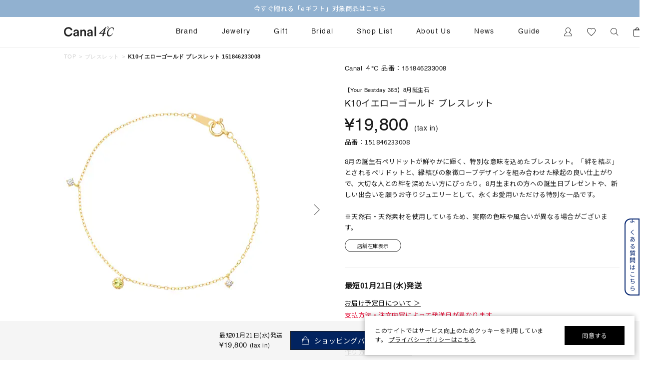

--- FILE ---
content_type: text/html; charset=utf-8
request_url: https://www.fdcp.co.jp/Form/Product/ProductDetail.aspx?shop=0&pid=1518462330080000&bid=canal4c
body_size: 362284
content:

<?xml version="1.0" encoding="UTF-8"?>
<!DOCTYPE html>
<html xmlns="http://www.w3.org/1999/xhtml" xml:lang="ja" lang="ja">
<head id="ctl00_Head1">
<script>!function(o,e,k,n){var r=[];if(!window.ReproBooster){window.ReproBooster=function(){r.push(arguments)};var i=o.createElement(e),t=o.getElementsByTagName(e)[0];i.src="https://booster.reproio.com/assets/js/client?token="+k,i.fetchPriority="low",i.async=!0,i.crossOrigin="",i.onload=function(){r.forEach(function(o){window.ReproBooster.apply(window.ReproBooster,o)})},t.parentNode.insertBefore(i,t)}}(document,"script","4c1e8de2-00ce-461a-9743-91d6d8a470cb")</script>
<script src="https://booster.reproio.com/bundled/js/resource_scheduler?token=4c1e8de2-00ce-461a-9743-91d6d8a470cb"></script>
<meta http-equiv="Content-Type" content="text/html; charset=UTF-8" /><meta name="viewport" content="width=device-width, initial-scale=1.0, maximum-scale=1.0, user-scalable=0" /><meta name="format-detection" content="telephone=no" /><title>
	K10イエローゴールド ブレスレット | 151846233008 | 【公式】Canal４℃ (カナルヨンドシー)
</title><meta http-equiv="Content-Script-Type" content="text/javascript" /><link id="ctl00_lVariablesCss" rel="stylesheet" type="text/css" media="all" href="/Css/variables.css" /><link id="ctl00_lCommonCss" rel="stylesheet" type="text/css" media="screen,print" href="/Css/common.css?20180216" /><link id="ctl00_lPrintCss" rel="stylesheet" type="text/css" media="print" href="/Css/imports/print.css" /><link id="ctl00_lTooltipCss" rel="stylesheet" type="text/css" media="all" href="/Css/tooltip.css" /><link id="ctl00_favicon" rel="icon" href="/Contents/ImagesPkg/favicon/favicon.ico" /><link id="ctl00_lCommonhfCss" rel="stylesheet" media="(min-width:768px)" href="/Css/common_hf_pc.css?20221208v1" /><link id="ctl00_lCommonhfSpCss" rel="stylesheet" media="(max-width:767px)" href="/Css/common_hf_sp.css?20221208v1" /><link rel="apple-touch-icon" href="../../Contents/ImagesPkg/apple-touch-icon/apple-touch-icon.png" />


<script type="text/javascript" charset="Shift_JIS" src="/Js/w2.js?20231101"></script>
<script type="text/javascript" charset="Shift_JIS" src="/Js/w2.textboxevents.js"></script>

<script type="text/javascript" charset="Shift_JIS" src="/Js/jquery-3.6.0.min.js"></script>
<script type="text/javascript" charset="Shift_JIS" src="/Js/jquery-migrate-3.3.2.min.js"></script>

<script type="text/javascript" charset="Shift_JIS" src="/Js/AC_ActiveX.js"></script>
<script type="text/javascript" charset="Shift_JIS" src="/Js/AC_RunActiveContent.js"></script>

<link href="/Js/Slick/slick-theme.css" rel="stylesheet" type="text/css">
<link href="/Js/Slick/slick.css" rel="stylesheet" type="text/css">
<script type="text/javascript" src="/Js/Slick/slick.min.js"></script>

<script type="text/javascript" charset="UTF-8" src="/Js/ClientValidateScript.aspx"></script>


<script type="text/javascript" charset="UTF-8" src="/Js/jquery.biggerlink.min.js"></script>
<script type="text/javascript" charset="UTF-8" src="/Js/jquery.heightLine.js"></script>
<script type="text/javascript" charset="UTF-8" src="/Js/jquery.mousewheel.js"></script>
<script type="text/javascript" charset="UTF-8" src="/Js/jquery.jscrollpane.min.js"></script>
<script type="text/javascript" charset="UTF-8" src="/Js/jquery.ah-placeholder.js"></script>

<script type="text/javascript" charset="UTF-8" src="/Js/function.js?20231101"></script>


 
 <script type="text/javascript" charset="UTF-8" src="/Js/common.js"></script>
 


<link rel="stylesheet" href="https://use.typekit.net/gvl5ovm.css">

<link rel="preconnect" href="https://fonts.googleapis.com">
<link rel="preconnect" href="https://fonts.gstatic.com" crossorigin>
<link href="https://fonts.googleapis.com/css2?family=Jost:wght@400&family=Noto+Sans+JP:wght@400&family=Noto+Serif+JP:wght@400&display=swap" rel="stylesheet">

<script>window.MSInputMethodContext && document.documentMode && document.write('<script src="https://cdn.jsdelivr.net/gh/nuxodin/ie11CustomProperties@4.1.0/ie11CustomProperties.min.js"><\/script>','<script src="https://cdnjs.cloudflare.com/ajax/libs/picturefill/3.0.3/picturefill.min.js" async><\/script>');</script>

<script type="text/javascript" src="/Js/AutoKana/jquery.autoKana.js"></script>
<script type="text/javascript">
	
	function execAutoKanaWithKanaType(firstName, firstNameKana, lastName, lastNameKana) {
		execAutoKana(
			firstName,
			firstNameKana,
			lastName,
			lastNameKana,
			'FULLWIDTH_HIRAGANA');
	}
</script>

<link id="lsearchResultLayerCss" rel="stylesheet" href="/Css/searchResultLayer.css" type="text/css" media="screen" />



<script type="text/javascript">
<!--
	// ページロード処理
	function pageLoad(sender, args) {
		// ページロード共通処理
		pageLoad_common();

		// function.js実行
		if (typeof initializeFunctionJs == "function") initializeFunctionJs();

		// グローバル切り替え実行
		if (typeof switchGlobalFunction == 'function') switchGlobalFunction();

		// PayPal
		if (typeof InitializePaypal == "function") InitializePaypal(sender, args);

		// body側のpageLoad実行
		if (typeof bodyPageLoad == "function") bodyPageLoad();
	}
//-->
</script>






<link rel="stylesheet" href="/Css/anygift.css">
<link rel="stylesheet" href="https://cdn.voice.zetacx.net/static/zv/zv.list_class_element.css">
<link rel="stylesheet" media="(min-width:768px)" href="/Css/productDetail_pc.css">
<link rel="stylesheet" media="(max-width:767px)" href="/Css/productDetail_sp.css">
<link rel="stylesheet" media="(min-width:768px)" href="/Css/component_pc.css">
<link rel="stylesheet" media="(max-width:767px)" href="/Css/component_sp.css">
<link rel="stylesheet" href="/Css/chat.css">
<script type="text/javascript" src="/Js/swiper.min.js"></script>
<link rel="canonical" href="https://www.fdcp.co.jp/Form/Product/ProductDetail.aspx?shop=0&pid=1518462330080000&bid=canal4c" />


	<meta name="Keywords" content="K10イエローゴールド ブレスレット | 151846233008,すべてのジュエリー,【公式】Canal４℃ (カナルヨンドシー)," />





<style>
	/* JavaScriptが有効な場合、対象を隠す */
  	html.enable-javascript .video-js{
		visibility: hidden;
		transition: opacity .4s, visibility 0.6s ease .4s;
		opacity: 0;
	}
	/* 画像すべてを読み終えたら、対象を表示する */
	html.enable-javascript.window-load .video-js{
		visibility: visible;
		transition-delay: .1s;
		opacity: 1;
	}
	#_ChatRoot #_ChatWindow{
		z-index: 9999;
	}
	
</style>

<style>
	/* ===================== gift btn */
	@media only screen and (min-width: 768px) {
		.gift__body {
			padding-top: 2rem;
			letter-spacing: 0.05em;
		}
		.gift__body .info__innr {
			display: flex;
			align-items: center;
			column-gap: 1.5rem;
			width: 100%;
			padding-block: 20px;
			padding-inline: 3rem;
			margin-bottom: 2rem;
			border-radius: .8rem;
			background: #f8f8f8;
			font-size: 1.3rem;
		}
		.gift__body .gift__thumb {
			width: 9rem;
			flex-shrink: 0;
		}
		.gift__body .gift__summary {
			display: flex;
			justify-content: space-between;
			align-items: center;
			width: 100%;
		}
		.gift__body .gift__desc .ttl {
			font-weight: 600;
			color: #c00;
		}
		.gift__body .gift__desc .id {
			display: flex;
			margin-top: 1rem;
			column-gap: .5rem;
		}
		.gift__body .gift__desc .id dt {
			font-weight: 600;
		}
		.gift__body .gift__btnDelete {
			margin-left: auto;
			color: #575757;
			text-decoration: underline;
		}
		.gift__body .btn--gift {
			position: relative;
			display: flex;
			justify-content: center;
			align-items: center;
			gap: 1rem;
			max-width: 47rem;
			width: 100%;
			height: 6rem;
			margin-left: auto;
			color: var(--sec-tittle-color);
			border: 1px solid var(--sec-tittle-color);
			background-color: #fff;
			font-size: 1.6rem;
			line-height: 1;
		}

		.gift__body .btn--gift::before {
			content: "";
			position: relative;
			display: block;
			width: 2.2rem;
			height: 2.2rem;
			background-repeat: no-repeat;
			background-size: 100%;
			background-position: center center;
			background-image: url(../../Contents/ImagesPkg/productdetail/ico-gift.svg);
		}
	}

	@media only screen and (min-width: 768px) and (max-width: 880px) {
		.gift__body .gift__thumb {
			width: 12rem;
		}
		.gift__body .gift__summary {
			flex-direction: column;
		}
		.gift__body .gift__desc .id {
			flex-direction: column;
		}
		.gift__body .gift__btnDelete {
			margin-top: 1rem;
		}
	}

	@media only screen and (max-width: 767px) {
		.gift__body {
			padding-top: 3rem;
			letter-spacing: 0.05em;
		}
		.gift__body .info__innr {
			display: flex;
			column-gap: 1rem;
			width: 100%;
			padding-block: 2rem;
			padding-inline: 1.5rem;
			margin-bottom: 2rem;
			border-radius: .8rem;
			background: #f8f8f8;
		}
		.gift__body .gift__thumb {
			width: 12rem;
			max-height: 8.4rem;
			flex-shrink: 0;
		}
		.gift__body .gift__thumb img {
			width: auto;
			height: 100%;
			margin: auto;
		}
		.gift__body .gift__summary {
			display: flex;
			flex-direction: column;
		}
		.gift__body .gift__desc .ttl {
			font-size: 1.3rem;
			font-weight: 600;
			color: #c00;
		}
		.gift__body .gift__desc .id {
			display: flex;
			flex-direction: column;
			margin-top: 1rem;
			row-gap: .8rem;
			line-height: 1;
		}
		.gift__body .gift__desc .id dt {
			font-size: 1.2rem;
			font-weight: 600;
		}
		.gift__body .gift__desc .id dd {
			font-size: 1.2rem;
		}
		.gift__body .gift__btnDelete {
			margin-top: auto;
			margin-left: auto;
			color: #575757;
			text-decoration: underline;
			font-size: 1.1rem;
		}
		.gift__body .btn--gift {
			position: relative;
			display: flex;
			justify-content: center;
			align-items: center;
			gap: 1rem;
			width: 30.3rem;
			height: 5.5rem;
			margin-left: auto;
			color: var(--sec-tittle-color);
			border: 1px solid var(--sec-tittle-color);
			background-color: #fff;
			font-size: 1.6rem;
			line-height: 1;
		}

		.gift__body .btn--gift::before {
			content: "";
			position: relative;
			display: block;
			width: 2.2rem;
			height: 2.2rem;
			background-repeat: no-repeat;
			background-size: 100%;
			background-position: center center;
			background-image: url(../../Contents/ImagesPkg/productdetail/ico-gift.svg);
		}
	}
</style>
<style>
	/* =========ZETA アンダーライン============ */
	#ZVSummary {
		cursor: pointer;
		border-bottom: 1px solid #7b7b7b; /* 色を少し薄めに */
		padding-bottom: 1px;
		display: inline-block;
    }
	#ZVSummary:hover {
		opacity: 0.8;
	}
</style>

<script>
setTimeout(() => {
window.awoo={init:function(t){var e,n,o;document.getElementById("awoo-sdk-js")||((e=document.createElement("script")).type="text/javascript",e.id="awoo-sdk-js",e.async=!0,e.charset="UTF-8",e.src=("https:"===document.location.protocol?"https://":"http://")+"api.awoo.org/libs/awoo-sdk-js-latest.min.js",(o=document.getElementsByTagName("script")[0]).parentNode.insertBefore(e,o)),n=window.onload,window.onload=function(){return n&&n(),t()}}};
awoo.init(() => {
// sdk　パラメータ設定
const config = {
id: '5433156767', // awoo id 必須
contentApiVer: 'latest', // content api バージョン デフォルトlatest
productTagsApiVer: 'latest', // product tags api バージョン デフォルトlatest
searchTermSuggestionsApiVer: 'latest', // search term suggestions api バージョン デフォルトlatest
searchProudctsApiVer: 'latest', // search products api バージョン デフォルトlatest
classifyApiVer: 'latest', // classify api バージョン デフォルトlatest
classifyProudctTypeApiVer: 'latest', // classify product type api バージョン デフォルトlatest
productPagePath: '/Form/Product/ProductDetail', // 商品ページパス デフォルト /products
lang: 'ja', // sdk 言語 デフォルト ja
productId: '151846233008', // 商品id
keywordApiLimit: 20, // keyword api limit デフォルト 20
keywordApiVer: 'v1', // keyword api バージョン デフォルト v1
relatedProductsApiVer: 'v1', // related products api バージョン デフォルト v1
relatedProductsLimit: 20, // related products api limit デフォルト 20
relatedProductsSort: 'latest_product', // related products api 並び順 デフォルト latest_product
relatedProductIds: 'BKKP0222P,collection-4070', // 商品ids フォーマット id,id,id
popularProductsApiVer: 'v1', // popular products api バージョン v1
popularProductsLimit: 20,  // popular products api limit デフォルト 20
vRealtedProductsTitle: 'この商品を見た人はこんな商品を見ています',
hRealtedProductsTitle: 'あなたへおすすめのアイテム',
}
  new AwooSDK(config)
})
}, 100);



</script>



		<script>
window.dataLayer=window.dataLayer||[];
dataLayer.push({ ecommerce: null });
dataLayer.push({
　ecommerce:{ items:[],
    }});
</script>
	
		<link rel="manifest" href="https://www.fdcp.co.jp/manifest.json" />

	
		<link rel="apple-touch-icon" href="Contents/ImagesPkg/apple-touch-icon/apple-touch-icon.png">
	
		<div id="aiqua_aready_login" value=""  birth="" user_sex="UNKNOWN" pref=""></div>
	
		<!-- Google Tag Manager -->
<script>(function(w,d,s,l,i){w[l]=w[l]||[];w[l].push({'gtm.start':
new Date().getTime(),event:'gtm.js'});var f=d.getElementsByTagName(s)[0],
j=d.createElement(s),dl=l!='dataLayer'?'&l='+l:'';j.async=true;j.src=
'https://www.googletagmanager.com/gtm.js?id='+i+dl;f.parentNode.insertBefore(j,f);
})(window,document,'script','dataLayer','GTM-WTBPWPQ');</script>
<!-- End Google Tag Manager -->
	


<script type="text/javascript">
<!--
	var site_path_root = '/';
//-->
</script>
<script type="text/javascript" charset="Shift_JIS" src="/Js/ThickBox/thickbox.js"></script>

<link id="lThickBoxCss" rel="stylesheet" href="/Js/ThickBox/thickbox.css" type="text/css" media="all" />
<meta name="description" content="【公式】Canal４℃ (カナルヨンドシー)「K10イエローゴールド ブレスレット | 151846233008」の公式オンラインショップページです。「K10イエローゴールド ブレスレット | 151846233008」の他にもシンプルでありながら本物の美しさを追求したジュエリーをご提案しています。" /><meta property="og:title" content="K10イエローゴールド ブレスレット | 151846233008 | 【公式】Canal４℃ (カナルヨンドシー)" /><meta property="og:type" content="article" /><meta property="og:url" content="https://www.fdcp.co.jp/Form/Product/ProductDetail.aspx?shop=0&amp;pid=1518462330080000&amp;bid=canal4c" /><meta property="og:image" content="https://www.fdcp.co.jp/Contents/ProductImages/0/151846233008_M.jpg" /><meta property="og:site_name" content="４℃ジュエリーオンラインショップ" /><meta property="og:description" content="【公式】Canal４℃ (カナルヨンドシー)「K10イエローゴールド ブレスレット | 151846233008」の公式オンラインショップページです。「K10イエローゴールド ブレスレット | 151846233008」の他にもシンプルでありながら本物の美しさを追求したジュエリーをご提案しています。" /></head>
<body onload="">


		<script type="text/javascript">
(function( window, document, script ) {
  var id =  "xqmb" ;
  var firstScriptTag=document.getElementsByTagName( script )[0],
    newScriptTag = document.createElement(script);
  newScriptTag.async = true;
  newScriptTag.src = 'https://tm.msgs.jp/stm.js?id=' + id ;
  firstScriptTag.parentNode.insertBefore(newScriptTag,firstScriptTag) ;
})(window,document,'script');
</script>
	
		<script>
    !function(o,e,n){var r=[];if(window.reproio)console.info("Repro Web SDK was loaded more than once");else{window.reproio=function(){r.push(arguments)};var i=o.createElement(e),t=o.getElementsByTagName(e)[0];i.src="https://cdn.reproio.com/web/v2/repro-sdk.min.js",i.async=!0,i.crossOrigin="",i.onload=function(){window.reproio("setSnippetVersion","2.1"),r.forEach(function(o){window.reproio.apply(window.reproio,o)})},t.parentNode.insertBefore(i,t)}}(document,"script");
    reproio("setUserID", "");
    reproio("setup", "f6a4d8e8-242d-4c6d-8ff6-a9f9b3367e15");
    reproio("track","PageView");
</script>
	
		<script>
  var loginUserId = "";

  if (loginUserId && loginUserId.trim() !== "") {
    // 年齢（文字列→整数に変換、安全処理付き）
    var ageStr = "";
    var ageInt = parseInt(ageStr, 10);
    if (isNaN(ageInt)) {
      ageInt = null; // Reproにはnull送る or 送らない判断用
    }

    // お誕生日（"2009/07/06 0:00:00" → "2009-07-06" に整形してDate化）
    var birthDayStr = "";
    var birthDayFormatted = birthDayStr.split(" ")[0].replace(/\//g, "-");
    var birthDayDate = new Date(birthDayFormatted);
    if (isNaN(birthDayDate.getTime())) {
      birthDayDate = null; // 無効な日付だった場合
    }

    reproio("setStringUserProfile", "男女", "UNKNOWN");

    if (ageInt !== null) {
      reproio("setIntUserProfile", "年齢", ageInt);
    }

    if (birthDayDate !== null) {
      reproio("setDateUserProfile", "お誕生日", birthDayDate);
    }
  }
</script>
	
		<!-- Google Tag Manager (noscript) -->
<noscript><iframe src="https://www.googletagmanager.com/ns.html?id=GTM-WTBPWPQ"
height="0" width="0" style="display:none;visibility:hidden"></iframe></noscript>
<!-- End Google Tag Manager (noscript) -->
	


<form name="aspnetForm" method="post" action="/Form/Product/ProductDetail.aspx?shop=0&amp;pid=1518462330080000&amp;bid=canal4c" id="aspnetForm" onsubmit="return (document.getElementById(&#39;__EVENTVALIDATION&#39;) != null);" onkeypress="return ((event.keyCode != 13) || (window.event.srcElement.type != &#39;text&#39;));">
<div>
<input type="hidden" name="__EVENTTARGET" id="__EVENTTARGET" value="" />
<input type="hidden" name="__EVENTARGUMENT" id="__EVENTARGUMENT" value="" />
<input type="hidden" name="__LASTFOCUS" id="__LASTFOCUS" value="" />
<input type="hidden" name="__VIEWSTATE" id="__VIEWSTATE" value="/wEPDwULLTIwODM3NTMwODgPFnoeFFN0b2NrRXhpc3RlbmNlU2VhcmNoBQEyHgxEaXNwbGF5Q291bnQCKB4UU2hvcnRlc3RTaGlwcGluZ0RhdGUFDzAx5pyIMjHml6Uo5rC0KR4QQ2FuRml4ZWRQdXJjaGFzZWgeDncyX1Jlc2VydmF0aW9uMscGAAEAAAD/////[base64]/////[base64]////[base64]/////P///wYIAAAAA3BpZAYJAAAAEDE1MTg0NjIzMzAwODAwMDAB9v////z///8GCwAAAAN2aWQGDAAAAAAB8/////z///8GDgAAAANwbm8GDwAAAAExAfD////8////BhEAAAADY2F0CQwAAAAB7f////z///8GFAAAAARzd3JkCQwAAAAB6v////z///8GFwAAAANjb2wJDAAAAAHn/////P///wYaAAAAA2ltZwYbAAAAATIB5P////z///8GHQAAAARzb3J0Bh4AAAACMDcB4f////z///8GIAAAAAVjaWNvbgkMAAAAAd7////8////BiMAAAADbWluCQwAAAAB2/////z///8GJgAAAANtYXgJDAAAAAHY/////P///wYpAAAABWRwY250BioAAAACLTEB1f////z///8GLAAAAAR1ZG5zBi0AAAABMgHS/////P///wYvAAAABGRvc3AJDAAAAAHP/////P///wYyAAAABGZwZmwGMwAAAAEwAcz////8////BjUAAAADYmlkBjYAAAAHY2FuYWw0YwHJ/////P///wY4AAAAA3BnaQkMAAAAAcb////8////BjsAAAAGY3N0b25lCQwAAAABw/////z///8GPgAAAAtjYXJkX251bWJlcgkMAAAAAcD////8////BkEAAAAKY2FyZF9pbWFnZQkMAAAAAb3////8////BkQAAAACb3QJDAAAAAG6/////P///wZHAAAABHBzZGsJDAAAAAG3/////P///[base64]/////wEAAAAAAAAABAEAAAB/[base64]/////[base64]/////[base64]/////[base64]/AgAAAAoKAwAAAAk5AAAACToAAAABBAAAAAMAAADsUTg/AgAAAAoKAwAAAAk7AAAACTwAAAABBQAAAAMAAADsUTg/AgAAAAoKAwAAAAk9AAAACT4AAAABBgAAAAMAAADsUTg/AgAAAAoKAwAAAAk/AAAACUAAAAABBwAAAAMAAADsUTg/AgAAAAoKAwAAAAlBAAAACUIAAAABCAAAAAMAAADsUTg/AgAAAAoKAwAAAAlDAAAACUQAAAABCQAAAAMAAADsUTg/AgAAAAoKAwAAAAlFAAAACUYAAAABCgAAAAMAAADsUTg/AgAAAAoKAwAAAAlHAAAACUgAAAABCwAAAAMAAADsUTg/AgAAAAoKAwAAAAlJAAAACUoAAAABDAAAAAMAAADsUTg/AgAAAAoKAwAAAAlLAAAACUwAAAABDQAAAAMAAADsUTg/AgAAAAoKAwAAAAlNAAAACU4AAAABDgAAAAMAAADsUTg/AgAAAAoKAwAAAAlPAAAACVAAAAABDwAAAAMAAADsUTg/AgAAAAoKAwAAAAlRAAAACVIAAAABEAAAAAMAAADsUTg/AgAAAAoKAwAAAAlTAAAACVQAAAABEQAAAAMAAADsUTg/AgAAAAoKAwAAAAlVAAAACVYAAAABEgAAAAMAAADsUTg/AgAAAAoKAwAAAAlXAAAACVgAAAABEwAAAAMAAADsUTg/AgAAAAoKAwAAAAlZAAAACVoAAAABFAAAAAMAAADsUTg/AgAAAAoKAwAAAAlbAAAACVwAAAABFQAAAAMAAADsUTg/AgAAAAoKAwAAAAldAAAACV4AAAABFgAAAAMAAADsUTg/AgAAAAoKAwAAAAlfAAAACWAAAAABFwAAAAMAAADsUTg/AgAAAAoKAwAAAAlhAAAACWIAAAABGAAAAAMAAADsUTg/AgAAAAoKAwAAAAljAAAACWQAAAABGQAAAAMAAADsUTg/AgAAAAoKAwAAAAllAAAACWYAAAABGgAAAAMAAADsUTg/AgAAAAoKAwAAAAlnAAAACWgAAAABGwAAAAMAAADsUTg/AgAAAAoKAwAAAAlpAAAACWoAAAABHAAAAAMAAADsUTg/AgAAAAoKAwAAAAlrAAAACWwAAAABHQAAAAMAAADsUTg/AgAAAAoKAwAAAAltAAAACW4AAAABHgAAAAMAAADsUTg/AgAAAAoKAwAAAAlvAAAACXAAAAABHwAAAAMAAADsUTg/AgAAAAoKAwAAAAlxAAAACXIAAAABIAAAAAMAAADsUTg/AgAAAAoKAwAAAAlzAAAACXQAAAABIQAAAAMAAADsUTg/AgAAAAoKAwAAAAl1AAAACXYAAAABIgAAAAMAAADsUTg/AgAAAAoKAwAAAAl3AAAACXgAAAABIwAAAAMAAADsUTg/AgAAAAoKAwAAAAl5AAAACXoAAAABJAAAAAMAAADsUTg/AgAAAAoKAwAAAAl7AAAACXwAAAABJQAAAAMAAADsUTg/AgAAAAoKAwAAAAl9AAAACX4AAAABJgAAAAMAAADsUTg/AgAAAAoKAwAAAAl/AAAACYAAAAABJwAAAAMAAADsUTg/AgAAAAoKAwAAAAmBAAAACYIAAAABKAAAAAMAAADsUTg/AgAAAAoKAwAAAAmDAAAACYQAAAABKQAAAAMAAADsUTg/AgAAAAoKAwAAAAmFAAAACYYAAAABKgAAAAMAAADsUTg/AgAAAAoKAwAAAAmHAAAACYgAAAABKwAAAAMAAADsUTg/AgAAAAoKAwAAAAmJAAAACYoAAAABLAAAAAMAAADsUTg/AgAAAAoKAwAAAAmLAAAACYwAAAABLQAAAAMAAADsUTg/AgAAAAoKAwAAAAmNAAAACY4AAAABLgAAAAMAAADsUTg/AgAAAAoKAwAAAAmPAAAACZAAAAABLwAAAAMAAADsUTg/AgAAAAoKAwAAAAmRAAAACZIAAAABMAAAAAMAAADsUTg/AgAAAAoKAwAAAAmTAAAACZQAAAABMQAAAAMAAADsUTg/AgAAAAoKAwAAAAmVAAAACZYAAAABMgAAAAMAAADsUTg/AgAAAAoKAwAAAAmXAAAACZgAAAABMwAAAAMAAADsUTg/AgAAAAoKAwAAAAmZAAAACZoAAAABNAAAAAMAAADsUTg/AgAAAAoKAwAAAAmbAAAACZwAAAABNQAAAAMAAADsUTg/AgAAAAoKAwAAAAmdAAAACZ4AAAABNgAAAAMAAADsUTg/AgAAAAoKAwAAAAmfAAAACaAAAAABNwAAAAMAAADsUTg/AgAAAAoKAwAAAAmhAAAACaIAAAABOAAAAAMAAADsUTg/[base64]/[base64]/[base64]/[base64]/nn7Mo44K744OD44OIMikGOAEAAA90YWdfc2V0X21vbnRoXzIQgwAAAAIAAAAJpQAAAAmmAAAAEIQAAAACAAAABjsBAAAV6KqV55Sf55+zKOOCu+ODg+ODiDMpBjwBAAAPdGFnX3NldF9tb250aF8zEIUAAAACAAAACaUAAAAJpgAAABCGAAAAAgAAAAY/[base64]/[base64]/[base64]/BUJodHRwczovL3d3dy5mZGNwLmNvLmpwL0NvbnRlbnRzL1Byb2R1Y3RJbWFnZXMvMC8xNTE4NDYyMzMwMDhfTS5qcGdkAhYPFgIfPwUw77yU4oSD44K444Ol44Ko44Oq44O844Kq44Oz44Op44Kk44Oz44K344On44OD44OXZAIXDxYCHz8F5gLjgJDlhazlvI/jgJFDYW5hbO+8lOKEgyAo44Kr44OK44Or44Oo44Oz44OJ44K344O8KeOAjEsxMOOCpOOCqOODreODvOOCtOODvOODq+ODiSDjg5bjg6zjgrnjg6zjg4Pjg4ggfCAxNTE4NDYyMzMwMDjjgI3jga7lhazlvI/[base64]/[base64]/[base64]/[base64]/[base64]/////[base64]/[base64]////[base64]////8PZAILDw8WBh4yY3RsMDAkQm9keUhlYWRlck1haW4kY3RsMTMtPmRpdk1pbmlDYXJ0RW1wdHkuVmFsdWVlH0UylAsAAQAAAP////[base64]/[base64]/[base64]/[base64]/nn7MQM+aciOOBruiqleeUn+efsxA05pyI44Gu6KqV55Sf55+zEDXmnIjjga7oqpXnlJ/nn7MQNuaciOOBruiqleeUn+efsxA35pyI44Gu6KqV55Sf55+zEDjmnIjjga7oqpXnlJ/[base64]/jg7wJ44Kv44Ot44K5EuODgOODluODq+ODq+ODvOODlwbmmJ/luqcP44Kk44OL44K344Oj44OrCeODquODnOODswnjgZ3jga7ku5YVDwnjgZfjgZrjgY8J44OP44O844OIBuS4gOeykgbkuInnn7MJ44OR44O044KnCeODqeOCpOODswbppqzouYQJ44Og44O844OzDOODleODqeODr+ODvAnjgq/jg63jgrkS44OA44OW44Or44Or44O844OXBuaYn+W6pw/jgqTjg4vjgrfjg6Pjg6sJ44Oq44Oc44OzCeOBneOBruS7lhQrAw9nZ2dnZ2dnZ2dnZ2dnZ2dkZAIIDxAPFgIfcGdkEBUKCeOCr+ODquOCogzjg5vjg6/jgqTjg4gJ44OU44Oz44KvDOODkeODvOODl+ODqwnjg5bjg6vjg7wM44Kw44Oq44O844OzDOOCpOOCqOODreODvAzjg5bjg6njgqbjg7MJ44Os44OD44OJEuODnuODq+ODgeOCq+ODqeODvBUKCeOCr+ODquOCogzjg5vjg6/jgqTjg4gJ44OU44Oz44KvDOODkeODvOODl+ODqwnjg5bjg6vjg7wM44Kw44Oq44O844OzDOOCpOOCqOODreODvAzjg5bjg6njgqbjg7MJ44Os44OD44OJEuODnuODq+ODgeOCq+ODqeODvBQrAwpnZ2dnZ2dnZ2dnZGQCCQ8QDxYCH3BnZBAVBw/jg5Xjgqfjg5/jg4vjg7MP44Ko44Os44Ks44Oz44OID+OCq+OCuOODpeOCouODqw/jg5Xjgqnjg7zjg57jg6sJ44Oi44O844OJDOOCt+ODs+ODl+ODqxLjg6bjg4vjgrvjg4Pjgq/jgrkVBw/jg5Xjgqfjg5/jg4vjg7MP44Ko44Os44Ks44Oz44OID+OCq+OCuOODpeOCouODqw/jg5Xjgqnjg7zjg57jg6sJ44Oi44O844OJDOOCt+ODs+ODl+ODqxLjg6bjg4vjgrvjg4Pjgq/[base64]/jgqLjg57jg6rjg7MP44Ki44Oh44K344K544OID+OCqOODoeODqeODq+ODiQzjgqrjg5Hjg7zjg6sP44Ks44O844ON44OD44OIIeOCreODpeODvOODk+ODg+OCr+OCuOODq+OCs+ODi+OCog/jgrXjg5XjgqHjgqTjgqIM44K344OI44Oq44OzEuOCv+ODs+OCtuODiuOCpOODiAzjg4jjg5Hjg7zjgroP44OI44Or44Oe44Oq44OzCeODkeODvOODqw/jg5rjg6rjg4njg4Pjg4gV44Og44O844Oz44K544OI44O844OzCeODq+ODk+ODvBUQEuODgOOCpOODpOODouODs+ODiRLjgqLjgq/jgqLjg57jg6rjg7MP44Ki44Oh44K344K544OID+OCqOODoeODqeODq+ODiQzjgqrjg5Hjg7zjg6sP44Ks44O844ON44OD44OIIeOCreODpeODvOODk+ODg+OCr+OCuOODq+OCs+ODi+OCog/jgrXjg5XjgqHjgqTjgqIM44K344OI44Oq44OzEuOCv+ODs+OCtuODiuOCpOODiAzjg4jjg5Hjg7zjgroP44OI44Or44Oe44Oq44OzCeODkeODvOODqw/[base64]/[base64]/jgrnjg4jjg6zjg7zjg4gWAh9yBQ/jgrnjg4jjg6zjg7zjg4gWAh9yBQ/[base64]/jgqjjgr/jg4vjg4bjgqMWAh9yBQ/jgqjjgr/jg4vjg4bjgqMWAh9yBQ/jgqjjgr/[base64]/jgrXjgqTjg4njg6Hjg6wWAh9yBQ/jgrXjgqTjg4njg6Hjg6wWAh9yBQ/[base64]/[base64]/jgr/[base64]/jgqvjgrfjg57jg6Qg44Ky44O844OI44K/[base64]/jg6Xjg5fjg6njgrblsI/lgInlupcFBTE4MDI2ZxAFFeODj+ODnuOCr+ODreOCuTQxMeW6lwUFMTgwMzBnEAUh44Ki44Of44Ol44OX44Op44K244GK44GK44GE44Gf5bqXBQUxODA0NmcQBTDjgrXjg7Pjgqjjg7zmtabmt7vopb/mtbflsrjjg5Hjg6vjgrPjgrfjg4bjgqPlupcFBTE4MTAwZxAFIeOCouODn+ODpeODl+ODqeOCtuOBj+OBvuOCguOBqOW6lwUFMTgxMTZnEAUY44KJ44KJ44G944O844Go56aP5bKh5bqXBQUxODEyNmcQBQ/[base64]/[base64]/44K/[base64]/nlLDmgKXnmb7osqjlupfmlrDlrr/lupcFBTIyNTIwZxAFGOaWsOWuv+ODnuODq+OCpOacrOmkqOW6lwUFMjI1NDZnEAUt44K444Kn44Kk44Ki44O844Or5ZCN5Y+k5bGL44K/44Kr44K344Oe44Ok5bqXBQUyNTAwMGcQBS3jgrjjgqfjgqTjgqLjg7zjg6vlkI3lj6TlsYvjgr/[base64]/lpKfkuLjkuqzpg73lupcFBTI2MDAwZxAFGOi/[base64]/jgqvjgrfjg57jg6TlupcFBTI3MDMwZxAFD+elnuaIuOmYquaApeW6lwUFMjcwNDBnEAUP5aSn5Li456We5oi45bqXBQUyNzA3MGcQBQ/opb/[base64]/lsqHlpKnnpZ7lupcFBTI4MDIwZxAFFeWkp+S4uOemj+WyoeWkqeelnuW6lwUGMjgwMjAwZxAFD+WNmuWkmumYquaApeW6lwUFMjgwOTBnEAUV6bm/5YWQ5bO25bGx5b2i5bGL5bqXBQUyODEwMGcQBRLkupXnrZLlsYvlsI/lgInlupcFBTI4MTEwZxAFD+WyqeeUsOWxi+acrOW6lwUFMjgxMjBnEAUY6auY5bSO44K/[base64]/pq5jnn6XlpKfkuLjlupcFBTM3MDQwZxAFGOOBhOOCiOOBpuOBpOmrmOWztuWxi+W6lwUFMzcwNjBnEAUP5aSn5Li45LiL6Zai5bqXBQUzNzA4MGcQBQ/pq5jmnb7kuInotorlupcFBTM3MTQwZxAFFeOCqOODn+ODleODq01BU0FLSeW6lwUFMzcxNTZnEAUb44Kk44Kq44Oz44Oi44O844Or5bKh5bGx5bqXBQUzNzE2NmcQBRXlp6vot6/lsbHpmb3nmb7osqjlupcFBTM3MTgwZxAFD+m2tOWxi+eZvuiyqOW6lwUFMzgwMDBnEAUe44OI44Kl44Kk44Oz44Kv44Or6KW/[base64]/[base64]/[base64]////[base64]/////wEAAAAAAAAABAEAAAAfU3lzdGVtLlVuaXR5U2VyaWFsaXphdGlvbkhvbGRlcgMAAAAERGF0YQlVbml0eVR5cGUMQXNzZW1ibHlOYW1lAQABCAoCAAAABgIAAAAACwUOcmVzZXJ2YXRpb25faWQyZgABAAAA/////[base64]/////[base64]/////[base64]/////[base64]/////[base64]/////wEAAAAAAAAABAEAAAAfU3lzdGVtLlVuaXR5U2VyaWFsaXphdGlvbkhvbGRlcgMAAAAERGF0YQlVbml0eVR5cGUMQXNzZW1ibHlOYW1lAQABCAoCAAAABgIAAAAACwULb3V0bGluZV9rYm4FATEFDHN0b2NrX2RhdHVtNjJmAAEAAAD/////[base64]/ff2QgFDnRhZ19tYXRlcmlhbF8xBRtLMTDjgqTjgqjjg63jg7zjgrTjg7zjg6vjg4kFDHRhcmdldF9pdGVtczJmAAEAAAD/////[base64]////[base64]/////[base64]/////[base64]/L3QgFDWxhc3RfY2hhbmdlZDIyZgABAAAA/////wEAAAAAAAAABAEAAAAfU3lzdGVtLlVuaXR5U2VyaWFsaXphdGlvbkhvbGRlcgMAAAAERGF0YQlVbml0eVR5cGUMQXNzZW1ibHlOYW1lAQABCAoCAAAABgIAAAAACwUOc3RvY2tfbWVzc2FnZTUyZgABAAAA/////[base64]/////[base64]////[base64]/////AQAAAAAAAAAEAQAAAB9TeXN0ZW0uVW5pdHlTZXJpYWxpemF0aW9uSG9sZGVyAwAAAAREYXRhCVVuaXR5VHlwZQxBc3NlbWJseU5hbWUBAAEICgIAAAAGAgAAAAALBRlyZXNlcnZhdGlvbl9zZWxsX2RhdGVfZW5kMmYAAQAAAP////8BAAAAAAAAAAQBAAAAH1N5c3RlbS5Vbml0eVNlcmlhbGl6YXRpb25Ib2xkZXIDAAAABERhdGEJVW5pdHlUeXBlDEFzc2VtYmx5TmFtZQEAAQgKAgAAAAYCAAAAAAsFCmRpc3BsYXlfdG8yZgABAAAA/////[base64]/////[base64]/////[base64]/////[base64]/////AQAAAAAAAAAEAQAAAB9TeXN0ZW0uVW5pdHlTZXJpYWxpemF0aW9uSG9sZGVyAwAAAAREYXRhCVVuaXR5VHlwZQxBc3NlbWJseU5hbWUBAAEICgIAAAAGAgAAAAALBQZwb2ludDEoKwUBMAUSc3RvY2tfbWVzc2FnZV9uYW1lMmYAAQAAAP////[base64]/////[base64]/////wEAAAAAAAAABAEAAAAfU3lzdGVtLlVuaXR5U2VyaWFsaXphdGlvbkhvbGRlcgMAAAAERGF0YQlVbml0eVR5cGUMQXNzZW1ibHlOYW1lAQABCAoCAAAABgIAAAAACwUOc3RvY2tfbWVzc2FnZTMyZgABAAAA/////wEAAAAAAAAABAEAAAAfU3lzdGVtLlVuaXR5U2VyaWFsaXphdGlvbkhvbGRlcgMAAAAERGF0YQlVbml0eVR5cGUMQXNzZW1ibHlOYW1lAQABCAoCAAAABgIAAAAACwUMZGF0ZV9jcmVhdGVkBoBdjBcj2tcIBQpvcmRlcl90eXBlMmYAAQAAAP////[base64]/////[base64]/////AQAAAAAAAAAEAQAAAB9TeXN0ZW0uVW5pdHlTZXJpYWxpemF0aW9uSG9sZGVyAwAAAAREYXRhCVVuaXR5VHlwZQxBc3NlbWJseU5hbWUBAAEICgIAAAAGAgAAAAALBQp2YWxpZF9mbGcxMmYAAQAAAP////8BAAAAAAAAAAQBAAAAH1N5c3RlbS5Vbml0eVNlcmlhbGl6YXRpb25Ib2xkZXIDAAAABERhdGEJVW5pdHlUeXBlDEFzc2VtYmx5TmFtZQEAAQgKAgAAAAYCAAAAAAsFGmN1c3RvbWl6ZV9zdG9uZV9zZXR0aW5nX2lkZQUKc2FsZV9wcmljZTJmAAEAAAD/////AQAAAAAAAAAEAQAAAB9TeXN0ZW0uVW5pdHlTZXJpYWxpemF0aW9uSG9sZGVyAwAAAAREYXRhCVVuaXR5VHlwZQxBc3NlbWJseU5hbWUBAAEICgIAAAAGAgAAAAALBRZyZWxlYXNlX21haWxfdmFsaWRfZmxnBQExBRByZXNlcnZhdGlvbl9uYW1lMmYAAQAAAP////8BAAAAAAAAAAQBAAAAH1N5c3RlbS5Vbml0eVNlcmlhbGl6YXRpb25Ib2xkZXIDAAAABERhdGEJVW5pdHlUeXBlDEFzc2VtYmx5TmFtZQEAAQgKAgAAAAYCAAAAAAsFDHN0b2NrX2RhdHVtNDJmAAEAAAD/////[base64]////[base64]////8BAAAAAAAAAAQBAAAAH1N5c3RlbS5Vbml0eVNlcmlhbGl6YXRpb25Ib2xkZXIDAAAABERhdGEJVW5pdHlUeXBlDEFzc2VtYmx5TmFtZQEAAQgKAgAAAAYCAAAAAAsFDmljb25fdGVybV9lbmQxMmYAAQAAAP////8BAAAAAAAAAAQBAAAAH1N5c3RlbS5Vbml0eVNlcmlhbGl6YXRpb25Ib2xkZXIDAAAABERhdGEJVW5pdHlUeXBlDEFzc2VtYmx5TmFtZQEAAQgKAgAAAAYCAAAAAAsFDnRhZ19tYXRlcmlhbF8zZQUOcHJvZHVjdHNhbGVfaWQyZgABAAAA/////[base64]/////wEAAAAAAAAABAEAAAAfU3lzdGVtLlVuaXR5U2VyaWFsaXphdGlvbkhvbGRlcgMAAAAERGF0YQlVbml0eVR5cGUMQXNzZW1ibHlOYW1lAQABCAoCAAAABgIAAAAACwUVZGlzcGxheV9zcGVjaWFsX3ByaWNlMmYAAQAAAP////8BAAAAAAAAAAQBAAAAH1N5c3RlbS5Vbml0eVNlcmlhbGl6YXRpb25Ib2xkZXIDAAAABERhdGEJVW5pdHlUeXBlDEFzc2VtYmx5TmFtZQEAAQgKAgAAAAYCAAAAAAsFDnN0b2NrX21lc3NhZ2U3MmYAAQAAAP////8BAAAAAAAAAAQBAAAAH1N5c3RlbS5Vbml0eVNlcmlhbGl6YXRpb25Ib2xkZXIDAAAABERhdGEJVW5pdHlUeXBlDEFzc2VtYmx5TmFtZQEAAQgKAgAAAAYCAAAAAAsFCnByaWNlX2Nvc3QyZgABAAAA/////[base64]////[base64]/[base64]/////[base64]/////[base64]////[base64]/lBQUOaWNvbl90ZXJtX2VuZDQyZgABAAAA/////[base64]////[base64]/////[base64]////[base64]/////[base64]/////wEAAAAAAAAABAEAAAAfU3lzdGVtLlVuaXR5U2VyaWFsaXphdGlvbkhvbGRlcgMAAAAERGF0YQlVbml0eVR5cGUMQXNzZW1ibHlOYW1lAQABCAoCAAAABgIAAAAACwUHb3V0bGluZQXfBDjmnIjjga7oqpXnlJ/nn7Pjg5rjg6rjg4njg4Pjg4jjgYzprq7jgoTjgYvjgavovJ3jgY/jgIHnibnliKXjgarmhI/lkbPjgpLovrzjgoHjgZ/jg5bjg6zjgrnjg6zjg4Pjg4jjgILjgIzntYbjgpLntZDjgbbjgI3jgajjgZXjgozjgovjg5rjg6rjg4njg4Pjg4jjgajjgIHnuIHntZDjgbPjga7osaHlvrTjg63jg7zjg5fjg4fjgrbjgqTjg7PjgpLntYTjgb/lkIjjgo/jgZvjgZ/nuIHotbfjga7oia/jgYTku5XkuIrjgYzjgorjgafjgIHlpKfliIfjgarkurrjgajjga7ntYbjgpLmt7HjgoHjgZ/jgYTmlrnjgavjgbTjgaPjgZ/[base64]/nlKjjgZfjgabjgYTjgovjgZ/jgoHjgIHlrp/[base64]/////wEAAAAAAAAABAEAAAAfU3lzdGVtLlVuaXR5U2VyaWFsaXphdGlvbkhvbGRlcgMAAAAERGF0YQlVbml0eVR5cGUMQXNzZW1ibHlOYW1lAQABCAoCAAAABgIAAAAACwUWcmVsYXRlZF9wcm9kdWN0X2lkX3VzM2UFBnBvaW50MigrBQEwBQh2YWxpZGl0eTJmAAEAAAD/////[base64]////[base64]/////[base64]////[base64]/////AQAAAAAAAAAEAQAAAB9TeXN0ZW0uVW5pdHlTZXJpYWxpemF0aW9uSG9sZGVyAwAAAAREYXRhCVVuaXR5VHlwZQxBc3NlbWJseU5hbWUBAAEICgIAAAAGAgAAAAALBRFtYXhfc2VsbF9xdWFudGl0eQLnBwUPdGFyZ2V0X2l0ZW1fa2JuMmYAAQAAAP////[base64]/////[base64]/////wEAAAAAAAAABAEAAAAfU3lzdGVtLlVuaXR5U2VyaWFsaXphdGlvbkhvbGRlcgMAAAAERGF0YQlVbml0eVR5cGUMQXNzZW1ibHlOYW1lAQABCAoCAAAABgIAAAAACwUVc3RvY2tfbWVzc2FnZV9tb2JpbGUzMmYAAQAAAP////8BAAAAAAAAAAQBAAAAH1N5c3RlbS5Vbml0eVNlcmlhbGl6YXRpb25Ib2xkZXIDAAAABERhdGEJVW5pdHlUeXBlDEFzc2VtYmx5TmFtZQEAAQgKAgAAAAYCAAAAAAsFDmljb25fdGVybV9lbmQ3MmYAAQAAAP////8BAAAAAAAAAAQBAAAAH1N5c3RlbS5Vbml0eVNlcmlhbGl6YXRpb25Ib2xkZXIDAAAABERhdGEJVW5pdHlUeXBlDEFzc2VtYmx5TmFtZQEAAQgKAgAAAAYCAAAAAAsFFXN0b2NrX21lc3NhZ2VfbW9iaWxlMTJmAAEAAAD/////AQAAAAAAAAAEAQAAAB9TeXN0ZW0uVW5pdHlTZXJpYWxpemF0aW9uSG9sZGVyAwAAAAREYXRhCVVuaXR5VHlwZQxBc3NlbWJseU5hbWUBAAEICgIAAAAGAgAAAAALBRZyZWxhdGVkX3Byb2R1Y3RfaWRfdXM0ZQUVc3RvY2tfbWVzc2FnZV9tb2JpbGU3MmYAAQAAAP////8BAAAAAAAAAAQBAAAAH1N5c3RlbS5Vbml0eVNlcmlhbGl6YXRpb25Ib2xkZXIDAAAABERhdGEJVW5pdHlUeXBlDEFzc2VtYmx5TmFtZQEAAQgKAgAAAAYCAAAAAAsFFXN0b2NrX21lc3NhZ2VfbW9iaWxlNjJmAAEAAAD/////AQAAAAAAAAAEAQAAAB9TeXN0ZW0uVW5pdHlTZXJpYWxpemF0aW9uSG9sZGVyAwAAAAREYXRhCVVuaXR5VHlwZQxBc3NlbWJseU5hbWUBAAEICgIAAAAGAgAAAAALBRVzdG9ja19tZXNzYWdlX21vYmlsZTUyZgABAAAA/////wEAAAAAAAAABAEAAAAfU3lzdGVtLlVuaXR5U2VyaWFsaXphdGlvbkhvbGRlcgMAAAAERGF0YQlVbml0eVR5cGUMQXNzZW1ibHlOYW1lAQABCAoCAAAABgIAAAAACwUVc3RvY2tfbWVzc2FnZV9tb2JpbGU0MmYAAQAAAP////[base64]/////[base64]/////AQAAAAAAAAAEAQAAAB9TeXN0ZW0uVW5pdHlTZXJpYWxpemF0aW9uSG9sZGVyAwAAAAREYXRhCVVuaXR5VHlwZQxBc3NlbWJseU5hbWUBAAEICgIAAAAGAgAAAAALBQ5yZXNlcnZhdGlvbl9pZDJmAAEAAAD/////[base64]////[base64]/////[base64]////[base64]/////[base64]/////AQAAAAAAAAAEAQAAAB9TeXN0ZW0uVW5pdHlTZXJpYWxpemF0aW9uSG9sZGVyAwAAAAREYXRhCVVuaXR5VHlwZQxBc3NlbWJseU5hbWUBAAEICgIAAAAGAgAAAAALBQtvdXRsaW5lX2tibgUBMQUMc3RvY2tfZGF0dW02MmYAAQAAAP////[base64]/ZCAUOdGFnX21hdGVyaWFsXzEFG0sxMOOCpOOCqOODreODvOOCtOODvOODq+ODiQUMdGFyZ2V0X2l0ZW1zMmYAAQAAAP////[base64]/////[base64]/nn7MFDnNlbWlvcmRlcl90eXBlMmYAAQAAAP////[base64]////[base64]/////AQAAAAAAAAAEAQAAAB9TeXN0ZW0uVW5pdHlTZXJpYWxpemF0aW9uSG9sZGVyAwAAAAREYXRhCVVuaXR5VHlwZQxBc3NlbWJseU5hbWUBAAEICgIAAAAGAgAAAAALBQ5zdG9ja19tZXNzYWdlNTJmAAEAAAD/////[base64]////8BAAAAAAAAAAQBAAAAH1N5c3RlbS5Vbml0eVNlcmlhbGl6YXRpb25Ib2xkZXIDAAAABERhdGEJVW5pdHlUeXBlDEFzc2VtYmx5TmFtZQEAAQgKAgAAAAYCAAAAAAsFC3RhZ19zY2VuZV8xBQnoqpXnlJ/[base64]/////[base64]////8BAAAAAAAAAAQBAAAAH1N5c3RlbS5Vbml0eVNlcmlhbGl6YXRpb25Ib2xkZXIDAAAABERhdGEJVW5pdHlUeXBlDEFzc2VtYmx5TmFtZQEAAQgKAgAAAAYCAAAAAAsFGXJlc2VydmF0aW9uX3NlbGxfZGF0ZV9lbmQyZgABAAAA/////wEAAAAAAAAABAEAAAAfU3lzdGVtLlVuaXR5U2VyaWFsaXphdGlvbkhvbGRlcgMAAAAERGF0YQlVbml0eVR5cGUMQXNzZW1ibHlOYW1lAQABCAoCAAAABgIAAAAACwUKZGlzcGxheV90bzJmAAEAAAD/////[base64]/////[base64]////[base64]/////[base64]////8BAAAAAAAAAAQBAAAAH1N5c3RlbS5Vbml0eVNlcmlhbGl6YXRpb25Ib2xkZXIDAAAABERhdGEJVW5pdHlUeXBlDEFzc2VtYmx5TmFtZQEAAQgKAgAAAAYCAAAAAAsFBnBvaW50MSgrBQEwBRJzdG9ja19tZXNzYWdlX25hbWUyZgABAAAA/////[base64]/////[base64]/////AQAAAAAAAAAEAQAAAB9TeXN0ZW0uVW5pdHlTZXJpYWxpemF0aW9uSG9sZGVyAwAAAAREYXRhCVVuaXR5VHlwZQxBc3NlbWJseU5hbWUBAAEICgIAAAAGAgAAAAALBQ5zdG9ja19tZXNzYWdlMzJmAAEAAAD/////AQAAAAAAAAAEAQAAAB9TeXN0ZW0uVW5pdHlTZXJpYWxpemF0aW9uSG9sZGVyAwAAAAREYXRhCVVuaXR5VHlwZQxBc3NlbWJseU5hbWUBAAEICgIAAAAGAgAAAAALBQxkYXRlX2NyZWF0ZWQGgF2MFyPa1wgFCm9yZGVyX3R5cGUyZgABAAAA/////[base64]/////[base64]////8BAAAAAAAAAAQBAAAAH1N5c3RlbS5Vbml0eVNlcmlhbGl6YXRpb25Ib2xkZXIDAAAABERhdGEJVW5pdHlUeXBlDEFzc2VtYmx5TmFtZQEAAQgKAgAAAAYCAAAAAAsFCnZhbGlkX2ZsZzEyZgABAAAA/////wEAAAAAAAAABAEAAAAfU3lzdGVtLlVuaXR5U2VyaWFsaXphdGlvbkhvbGRlcgMAAAAERGF0YQlVbml0eVR5cGUMQXNzZW1ibHlOYW1lAQABCAoCAAAABgIAAAAACwUaY3VzdG9taXplX3N0b25lX3NldHRpbmdfaWRlBQpzYWxlX3ByaWNlMmYAAQAAAP////8BAAAAAAAAAAQBAAAAH1N5c3RlbS5Vbml0eVNlcmlhbGl6YXRpb25Ib2xkZXIDAAAABERhdGEJVW5pdHlUeXBlDEFzc2VtYmx5TmFtZQEAAQgKAgAAAAYCAAAAAAsFFnJlbGVhc2VfbWFpbF92YWxpZF9mbGcFATEFEHJlc2VydmF0aW9uX25hbWUyZgABAAAA/////wEAAAAAAAAABAEAAAAfU3lzdGVtLlVuaXR5U2VyaWFsaXphdGlvbkhvbGRlcgMAAAAERGF0YQlVbml0eVR5cGUMQXNzZW1ibHlOYW1lAQABCAoCAAAABgIAAAAACwUMc3RvY2tfZGF0dW00MmYAAQAAAP////[base64]/////[base64]/////wEAAAAAAAAABAEAAAAfU3lzdGVtLlVuaXR5U2VyaWFsaXphdGlvbkhvbGRlcgMAAAAERGF0YQlVbml0eVR5cGUMQXNzZW1ibHlOYW1lAQABCAoCAAAABgIAAAAACwUOaWNvbl90ZXJtX2VuZDEyZgABAAAA/////wEAAAAAAAAABAEAAAAfU3lzdGVtLlVuaXR5U2VyaWFsaXphdGlvbkhvbGRlcgMAAAAERGF0YQlVbml0eVR5cGUMQXNzZW1ibHlOYW1lAQABCAoCAAAABgIAAAAACwUOdGFnX21hdGVyaWFsXzNlBQ5wcm9kdWN0c2FsZV9pZDJmAAEAAAD/////[base64]/////AQAAAAAAAAAEAQAAAB9TeXN0ZW0uVW5pdHlTZXJpYWxpemF0aW9uSG9sZGVyAwAAAAREYXRhCVVuaXR5VHlwZQxBc3NlbWJseU5hbWUBAAEICgIAAAAGAgAAAAALBRVkaXNwbGF5X3NwZWNpYWxfcHJpY2UyZgABAAAA/////wEAAAAAAAAABAEAAAAfU3lzdGVtLlVuaXR5U2VyaWFsaXphdGlvbkhvbGRlcgMAAAAERGF0YQlVbml0eVR5cGUMQXNzZW1ibHlOYW1lAQABCAoCAAAABgIAAAAACwUOc3RvY2tfbWVzc2FnZTcyZgABAAAA/////wEAAAAAAAAABAEAAAAfU3lzdGVtLlVuaXR5U2VyaWFsaXphdGlvbkhvbGRlcgMAAAAERGF0YQlVbml0eVR5cGUMQXNzZW1ibHlOYW1lAQABCAoCAAAABgIAAAAACwUKcHJpY2VfY29zdDJmAAEAAAD/////[base64]/////[base64]/nn7Ms57eRLOm7hOe3kSzjgq3jg6Xjg7zjg5Pjg4Pjgq/[base64]/////[base64]////[base64]/////[base64]/+UFBQ5pY29uX3Rlcm1fZW5kNDJmAAEAAAD/////[base64]/////[base64]////[base64]/////[base64]////[base64]/////[base64]/jgb7jgozjga7mlrnjgbjjga7oqpXnlJ/ml6Xjg5fjg6zjgrzjg7Pjg4jjgoTjgIHmlrDjgZfjgYTlh7rkvJrjgYTjgpLpoZjjgYbjgYrlrojjgorjgrjjg6Xjgqjjg6rjg7zjgajjgZfjgabjgIHmsLjjgY/jgYrmhJvnlKjjgYTjgZ/[base64]/////AQAAAAAAAAAEAQAAAB9TeXN0ZW0uVW5pdHlTZXJpYWxpemF0aW9uSG9sZGVyAwAAAAREYXRhCVVuaXR5VHlwZQxBc3NlbWJseU5hbWUBAAEICgIAAAAGAgAAAAALBRZyZWxhdGVkX3Byb2R1Y3RfaWRfdXMzZQUGcG9pbnQyKCsFATAFCHZhbGlkaXR5MmYAAQAAAP////[base64]/////[base64]/////[base64]/////[base64]////8BAAAAAAAAAAQBAAAAH1N5c3RlbS5Vbml0eVNlcmlhbGl6YXRpb25Ib2xkZXIDAAAABERhdGEJVW5pdHlUeXBlDEFzc2VtYmx5TmFtZQEAAQgKAgAAAAYCAAAAAAsFEW1heF9zZWxsX3F1YW50aXR5AucHBQ90YXJnZXRfaXRlbV9rYm4yZgABAAAA/////[base64]////[base64]/////AQAAAAAAAAAEAQAAAB9TeXN0ZW0uVW5pdHlTZXJpYWxpemF0aW9uSG9sZGVyAwAAAAREYXRhCVVuaXR5VHlwZQxBc3NlbWJseU5hbWUBAAEICgIAAAAGAgAAAAALBRVzdG9ja19tZXNzYWdlX21vYmlsZTMyZgABAAAA/////wEAAAAAAAAABAEAAAAfU3lzdGVtLlVuaXR5U2VyaWFsaXphdGlvbkhvbGRlcgMAAAAERGF0YQlVbml0eVR5cGUMQXNzZW1ibHlOYW1lAQABCAoCAAAABgIAAAAACwUOaWNvbl90ZXJtX2VuZDcyZgABAAAA/////wEAAAAAAAAABAEAAAAfU3lzdGVtLlVuaXR5U2VyaWFsaXphdGlvbkhvbGRlcgMAAAAERGF0YQlVbml0eVR5cGUMQXNzZW1ibHlOYW1lAQABCAoCAAAABgIAAAAACwUVc3RvY2tfbWVzc2FnZV9tb2JpbGUxMmYAAQAAAP////8BAAAAAAAAAAQBAAAAH1N5c3RlbS5Vbml0eVNlcmlhbGl6YXRpb25Ib2xkZXIDAAAABERhdGEJVW5pdHlUeXBlDEFzc2VtYmx5TmFtZQEAAQgKAgAAAAYCAAAAAAsFFnJlbGF0ZWRfcHJvZHVjdF9pZF91czRlBRVzdG9ja19tZXNzYWdlX21vYmlsZTcyZgABAAAA/////wEAAAAAAAAABAEAAAAfU3lzdGVtLlVuaXR5U2VyaWFsaXphdGlvbkhvbGRlcgMAAAAERGF0YQlVbml0eVR5cGUMQXNzZW1ibHlOYW1lAQABCAoCAAAABgIAAAAACwUVc3RvY2tfbWVzc2FnZV9tb2JpbGU2MmYAAQAAAP////8BAAAAAAAAAAQBAAAAH1N5c3RlbS5Vbml0eVNlcmlhbGl6YXRpb25Ib2xkZXIDAAAABERhdGEJVW5pdHlUeXBlDEFzc2VtYmx5TmFtZQEAAQgKAgAAAAYCAAAAAAsFFXN0b2NrX21lc3NhZ2VfbW9iaWxlNTJmAAEAAAD/////AQAAAAAAAAAEAQAAAB9TeXN0ZW0uVW5pdHlTZXJpYWxpemF0aW9uSG9sZGVyAwAAAAREYXRhCVVuaXR5VHlwZQxBc3NlbWJseU5hbWUBAAEICgIAAAAGAgAAAAALBRVzdG9ja19tZXNzYWdlX21vYmlsZTQyZgABAAAA/////[base64]/////[base64]/////AQAAAAAAAAAEAQAAAB9TeXN0ZW0uVW5pdHlTZXJpYWxpemF0aW9uSG9sZGVyAwAAAAREYXRhCVVuaXR5VHlwZQxBc3NlbWJseU5hbWUBAAEICgIAAAAGAgAAAAALBQ5yZXNlcnZhdGlvbl9pZDJmAAEAAAD/////[base64]////[base64]/////[base64]////[base64]/////[base64]/////AQAAAAAAAAAEAQAAAB9TeXN0ZW0uVW5pdHlTZXJpYWxpemF0aW9uSG9sZGVyAwAAAAREYXRhCVVuaXR5VHlwZQxBc3NlbWJseU5hbWUBAAEICgIAAAAGAgAAAAALBQtvdXRsaW5lX2tibgUBMQUMc3RvY2tfZGF0dW02MmYAAQAAAP////[base64]/ZCAUOdGFnX21hdGVyaWFsXzEFG0sxMOOCpOOCqOODreODvOOCtOODvOODq+ODiQUMdGFyZ2V0X2l0ZW1zMmYAAQAAAP////[base64]/////[base64]/nn7MFDnNlbWlvcmRlcl90eXBlMmYAAQAAAP////[base64]////[base64]/////AQAAAAAAAAAEAQAAAB9TeXN0ZW0uVW5pdHlTZXJpYWxpemF0aW9uSG9sZGVyAwAAAAREYXRhCVVuaXR5VHlwZQxBc3NlbWJseU5hbWUBAAEICgIAAAAGAgAAAAALBQ5zdG9ja19tZXNzYWdlNTJmAAEAAAD/////[base64]////8BAAAAAAAAAAQBAAAAH1N5c3RlbS5Vbml0eVNlcmlhbGl6YXRpb25Ib2xkZXIDAAAABERhdGEJVW5pdHlUeXBlDEFzc2VtYmx5TmFtZQEAAQgKAgAAAAYCAAAAAAsFC3RhZ19zY2VuZV8xBQnoqpXnlJ/[base64]/////[base64]////8BAAAAAAAAAAQBAAAAH1N5c3RlbS5Vbml0eVNlcmlhbGl6YXRpb25Ib2xkZXIDAAAABERhdGEJVW5pdHlUeXBlDEFzc2VtYmx5TmFtZQEAAQgKAgAAAAYCAAAAAAsFGXJlc2VydmF0aW9uX3NlbGxfZGF0ZV9lbmQyZgABAAAA/////wEAAAAAAAAABAEAAAAfU3lzdGVtLlVuaXR5U2VyaWFsaXphdGlvbkhvbGRlcgMAAAAERGF0YQlVbml0eVR5cGUMQXNzZW1ibHlOYW1lAQABCAoCAAAABgIAAAAACwUKZGlzcGxheV90bzJmAAEAAAD/////[base64]/////[base64]////[base64]/////[base64]////8BAAAAAAAAAAQBAAAAH1N5c3RlbS5Vbml0eVNlcmlhbGl6YXRpb25Ib2xkZXIDAAAABERhdGEJVW5pdHlUeXBlDEFzc2VtYmx5TmFtZQEAAQgKAgAAAAYCAAAAAAsFBnBvaW50MSgrBQEwBRJzdG9ja19tZXNzYWdlX25hbWUyZgABAAAA/////[base64]/////[base64]/////AQAAAAAAAAAEAQAAAB9TeXN0ZW0uVW5pdHlTZXJpYWxpemF0aW9uSG9sZGVyAwAAAAREYXRhCVVuaXR5VHlwZQxBc3NlbWJseU5hbWUBAAEICgIAAAAGAgAAAAALBQ5zdG9ja19tZXNzYWdlMzJmAAEAAAD/////AQAAAAAAAAAEAQAAAB9TeXN0ZW0uVW5pdHlTZXJpYWxpemF0aW9uSG9sZGVyAwAAAAREYXRhCVVuaXR5VHlwZQxBc3NlbWJseU5hbWUBAAEICgIAAAAGAgAAAAALBQxkYXRlX2NyZWF0ZWQGgF2MFyPa1wgFCm9yZGVyX3R5cGUyZgABAAAA/////[base64]/////[base64]////8BAAAAAAAAAAQBAAAAH1N5c3RlbS5Vbml0eVNlcmlhbGl6YXRpb25Ib2xkZXIDAAAABERhdGEJVW5pdHlUeXBlDEFzc2VtYmx5TmFtZQEAAQgKAgAAAAYCAAAAAAsFCnZhbGlkX2ZsZzEyZgABAAAA/////wEAAAAAAAAABAEAAAAfU3lzdGVtLlVuaXR5U2VyaWFsaXphdGlvbkhvbGRlcgMAAAAERGF0YQlVbml0eVR5cGUMQXNzZW1ibHlOYW1lAQABCAoCAAAABgIAAAAACwUaY3VzdG9taXplX3N0b25lX3NldHRpbmdfaWRlBQpzYWxlX3ByaWNlMmYAAQAAAP////8BAAAAAAAAAAQBAAAAH1N5c3RlbS5Vbml0eVNlcmlhbGl6YXRpb25Ib2xkZXIDAAAABERhdGEJVW5pdHlUeXBlDEFzc2VtYmx5TmFtZQEAAQgKAgAAAAYCAAAAAAsFFnJlbGVhc2VfbWFpbF92YWxpZF9mbGcFATEFEHJlc2VydmF0aW9uX25hbWUyZgABAAAA/////wEAAAAAAAAABAEAAAAfU3lzdGVtLlVuaXR5U2VyaWFsaXphdGlvbkhvbGRlcgMAAAAERGF0YQlVbml0eVR5cGUMQXNzZW1ibHlOYW1lAQABCAoCAAAABgIAAAAACwUMc3RvY2tfZGF0dW00MmYAAQAAAP////[base64]/////[base64]/////wEAAAAAAAAABAEAAAAfU3lzdGVtLlVuaXR5U2VyaWFsaXphdGlvbkhvbGRlcgMAAAAERGF0YQlVbml0eVR5cGUMQXNzZW1ibHlOYW1lAQABCAoCAAAABgIAAAAACwUOaWNvbl90ZXJtX2VuZDEyZgABAAAA/////wEAAAAAAAAABAEAAAAfU3lzdGVtLlVuaXR5U2VyaWFsaXphdGlvbkhvbGRlcgMAAAAERGF0YQlVbml0eVR5cGUMQXNzZW1ibHlOYW1lAQABCAoCAAAABgIAAAAACwUOdGFnX21hdGVyaWFsXzNlBQ5wcm9kdWN0c2FsZV9pZDJmAAEAAAD/////[base64]/////AQAAAAAAAAAEAQAAAB9TeXN0ZW0uVW5pdHlTZXJpYWxpemF0aW9uSG9sZGVyAwAAAAREYXRhCVVuaXR5VHlwZQxBc3NlbWJseU5hbWUBAAEICgIAAAAGAgAAAAALBRVkaXNwbGF5X3NwZWNpYWxfcHJpY2UyZgABAAAA/////wEAAAAAAAAABAEAAAAfU3lzdGVtLlVuaXR5U2VyaWFsaXphdGlvbkhvbGRlcgMAAAAERGF0YQlVbml0eVR5cGUMQXNzZW1ibHlOYW1lAQABCAoCAAAABgIAAAAACwUOc3RvY2tfbWVzc2FnZTcyZgABAAAA/////wEAAAAAAAAABAEAAAAfU3lzdGVtLlVuaXR5U2VyaWFsaXphdGlvbkhvbGRlcgMAAAAERGF0YQlVbml0eVR5cGUMQXNzZW1ibHlOYW1lAQABCAoCAAAABgIAAAAACwUKcHJpY2VfY29zdDJmAAEAAAD/////[base64]/////[base64]/nn7Ms57eRLOm7hOe3kSzjgq3jg6Xjg7zjg5Pjg4Pjgq/[base64]/////[base64]////[base64]/////[base64]/+UFBQ5pY29uX3Rlcm1fZW5kNDJmAAEAAAD/////[base64]/////[base64]////[base64]/////[base64]////[base64]/////[base64]/jgb7jgozjga7mlrnjgbjjga7oqpXnlJ/ml6Xjg5fjg6zjgrzjg7Pjg4jjgoTjgIHmlrDjgZfjgYTlh7rkvJrjgYTjgpLpoZjjgYbjgYrlrojjgorjgrjjg6Xjgqjjg6rjg7zjgajjgZfjgabjgIHmsLjjgY/jgYrmhJvnlKjjgYTjgZ/[base64]/////AQAAAAAAAAAEAQAAAB9TeXN0ZW0uVW5pdHlTZXJpYWxpemF0aW9uSG9sZGVyAwAAAAREYXRhCVVuaXR5VHlwZQxBc3NlbWJseU5hbWUBAAEICgIAAAAGAgAAAAALBRZyZWxhdGVkX3Byb2R1Y3RfaWRfdXMzZQUGcG9pbnQyKCsFATAFCHZhbGlkaXR5MmYAAQAAAP////[base64]/////[base64]/////[base64]/////[base64]////8BAAAAAAAAAAQBAAAAH1N5c3RlbS5Vbml0eVNlcmlhbGl6YXRpb25Ib2xkZXIDAAAABERhdGEJVW5pdHlUeXBlDEFzc2VtYmx5TmFtZQEAAQgKAgAAAAYCAAAAAAsFEW1heF9zZWxsX3F1YW50aXR5AucHBQ90YXJnZXRfaXRlbV9rYm4yZgABAAAA/////[base64]////[base64]/////AQAAAAAAAAAEAQAAAB9TeXN0ZW0uVW5pdHlTZXJpYWxpemF0aW9uSG9sZGVyAwAAAAREYXRhCVVuaXR5VHlwZQxBc3NlbWJseU5hbWUBAAEICgIAAAAGAgAAAAALBRVzdG9ja19tZXNzYWdlX21vYmlsZTMyZgABAAAA/////wEAAAAAAAAABAEAAAAfU3lzdGVtLlVuaXR5U2VyaWFsaXphdGlvbkhvbGRlcgMAAAAERGF0YQlVbml0eVR5cGUMQXNzZW1ibHlOYW1lAQABCAoCAAAABgIAAAAACwUOaWNvbl90ZXJtX2VuZDcyZgABAAAA/////wEAAAAAAAAABAEAAAAfU3lzdGVtLlVuaXR5U2VyaWFsaXphdGlvbkhvbGRlcgMAAAAERGF0YQlVbml0eVR5cGUMQXNzZW1ibHlOYW1lAQABCAoCAAAABgIAAAAACwUVc3RvY2tfbWVzc2FnZV9tb2JpbGUxMmYAAQAAAP////8BAAAAAAAAAAQBAAAAH1N5c3RlbS5Vbml0eVNlcmlhbGl6YXRpb25Ib2xkZXIDAAAABERhdGEJVW5pdHlUeXBlDEFzc2VtYmx5TmFtZQEAAQgKAgAAAAYCAAAAAAsFFnJlbGF0ZWRfcHJvZHVjdF9pZF91czRlBRVzdG9ja19tZXNzYWdlX21vYmlsZTcyZgABAAAA/////wEAAAAAAAAABAEAAAAfU3lzdGVtLlVuaXR5U2VyaWFsaXphdGlvbkhvbGRlcgMAAAAERGF0YQlVbml0eVR5cGUMQXNzZW1ibHlOYW1lAQABCAoCAAAABgIAAAAACwUVc3RvY2tfbWVzc2FnZV9tb2JpbGU2MmYAAQAAAP////8BAAAAAAAAAAQBAAAAH1N5c3RlbS5Vbml0eVNlcmlhbGl6YXRpb25Ib2xkZXIDAAAABERhdGEJVW5pdHlUeXBlDEFzc2VtYmx5TmFtZQEAAQgKAgAAAAYCAAAAAAsFFXN0b2NrX21lc3NhZ2VfbW9iaWxlNTJmAAEAAAD/////AQAAAAAAAAAEAQAAAB9TeXN0ZW0uVW5pdHlTZXJpYWxpemF0aW9uSG9sZGVyAwAAAAREYXRhCVVuaXR5VHlwZQxBc3NlbWJseU5hbWUBAAEICgIAAAAGAgAAAAALBRVzdG9ja19tZXNzYWdlX21vYmlsZTQyZgABAAAA/////[base64]/////[base64]/////AQAAAAAAAAAEAQAAAB9TeXN0ZW0uVW5pdHlTZXJpYWxpemF0aW9uSG9sZGVyAwAAAAREYXRhCVVuaXR5VHlwZQxBc3NlbWJseU5hbWUBAAEICgIAAAAGAgAAAAALBQ5yZXNlcnZhdGlvbl9pZDJmAAEAAAD/////[base64]////[base64]/////[base64]////[base64]/////[base64]/////AQAAAAAAAAAEAQAAAB9TeXN0ZW0uVW5pdHlTZXJpYWxpemF0aW9uSG9sZGVyAwAAAAREYXRhCVVuaXR5VHlwZQxBc3NlbWJseU5hbWUBAAEICgIAAAAGAgAAAAALBQtvdXRsaW5lX2tibgUBMQUMc3RvY2tfZGF0dW02MmYAAQAAAP////[base64]/ZCAUOdGFnX21hdGVyaWFsXzEFG0sxMOOCpOOCqOODreODvOOCtOODvOODq+ODiQUMdGFyZ2V0X2l0ZW1zMmYAAQAAAP////[base64]/////[base64]/nn7MFDnNlbWlvcmRlcl90eXBlMmYAAQAAAP////[base64]////[base64]/////AQAAAAAAAAAEAQAAAB9TeXN0ZW0uVW5pdHlTZXJpYWxpemF0aW9uSG9sZGVyAwAAAAREYXRhCVVuaXR5VHlwZQxBc3NlbWJseU5hbWUBAAEICgIAAAAGAgAAAAALBQ5zdG9ja19tZXNzYWdlNTJmAAEAAAD/////[base64]////8BAAAAAAAAAAQBAAAAH1N5c3RlbS5Vbml0eVNlcmlhbGl6YXRpb25Ib2xkZXIDAAAABERhdGEJVW5pdHlUeXBlDEFzc2VtYmx5TmFtZQEAAQgKAgAAAAYCAAAAAAsFC3RhZ19zY2VuZV8xBQnoqpXnlJ/[base64]/////[base64]////8BAAAAAAAAAAQBAAAAH1N5c3RlbS5Vbml0eVNlcmlhbGl6YXRpb25Ib2xkZXIDAAAABERhdGEJVW5pdHlUeXBlDEFzc2VtYmx5TmFtZQEAAQgKAgAAAAYCAAAAAAsFGXJlc2VydmF0aW9uX3NlbGxfZGF0ZV9lbmQyZgABAAAA/////wEAAAAAAAAABAEAAAAfU3lzdGVtLlVuaXR5U2VyaWFsaXphdGlvbkhvbGRlcgMAAAAERGF0YQlVbml0eVR5cGUMQXNzZW1ibHlOYW1lAQABCAoCAAAABgIAAAAACwUKZGlzcGxheV90bzJmAAEAAAD/////[base64]/////[base64]////[base64]/////[base64]////8BAAAAAAAAAAQBAAAAH1N5c3RlbS5Vbml0eVNlcmlhbGl6YXRpb25Ib2xkZXIDAAAABERhdGEJVW5pdHlUeXBlDEFzc2VtYmx5TmFtZQEAAQgKAgAAAAYCAAAAAAsFBnBvaW50MSgrBQEwBRJzdG9ja19tZXNzYWdlX25hbWUyZgABAAAA/////[base64]/////[base64]/////AQAAAAAAAAAEAQAAAB9TeXN0ZW0uVW5pdHlTZXJpYWxpemF0aW9uSG9sZGVyAwAAAAREYXRhCVVuaXR5VHlwZQxBc3NlbWJseU5hbWUBAAEICgIAAAAGAgAAAAALBQ5zdG9ja19tZXNzYWdlMzJmAAEAAAD/////AQAAAAAAAAAEAQAAAB9TeXN0ZW0uVW5pdHlTZXJpYWxpemF0aW9uSG9sZGVyAwAAAAREYXRhCVVuaXR5VHlwZQxBc3NlbWJseU5hbWUBAAEICgIAAAAGAgAAAAALBQxkYXRlX2NyZWF0ZWQGgF2MFyPa1wgFCm9yZGVyX3R5cGUyZgABAAAA/////[base64]/////[base64]////8BAAAAAAAAAAQBAAAAH1N5c3RlbS5Vbml0eVNlcmlhbGl6YXRpb25Ib2xkZXIDAAAABERhdGEJVW5pdHlUeXBlDEFzc2VtYmx5TmFtZQEAAQgKAgAAAAYCAAAAAAsFCnZhbGlkX2ZsZzEyZgABAAAA/////wEAAAAAAAAABAEAAAAfU3lzdGVtLlVuaXR5U2VyaWFsaXphdGlvbkhvbGRlcgMAAAAERGF0YQlVbml0eVR5cGUMQXNzZW1ibHlOYW1lAQABCAoCAAAABgIAAAAACwUaY3VzdG9taXplX3N0b25lX3NldHRpbmdfaWRlBQpzYWxlX3ByaWNlMmYAAQAAAP////8BAAAAAAAAAAQBAAAAH1N5c3RlbS5Vbml0eVNlcmlhbGl6YXRpb25Ib2xkZXIDAAAABERhdGEJVW5pdHlUeXBlDEFzc2VtYmx5TmFtZQEAAQgKAgAAAAYCAAAAAAsFFnJlbGVhc2VfbWFpbF92YWxpZF9mbGcFATEFEHJlc2VydmF0aW9uX25hbWUyZgABAAAA/////wEAAAAAAAAABAEAAAAfU3lzdGVtLlVuaXR5U2VyaWFsaXphdGlvbkhvbGRlcgMAAAAERGF0YQlVbml0eVR5cGUMQXNzZW1ibHlOYW1lAQABCAoCAAAABgIAAAAACwUMc3RvY2tfZGF0dW00MmYAAQAAAP////[base64]/////[base64]/////wEAAAAAAAAABAEAAAAfU3lzdGVtLlVuaXR5U2VyaWFsaXphdGlvbkhvbGRlcgMAAAAERGF0YQlVbml0eVR5cGUMQXNzZW1ibHlOYW1lAQABCAoCAAAABgIAAAAACwUOaWNvbl90ZXJtX2VuZDEyZgABAAAA/////wEAAAAAAAAABAEAAAAfU3lzdGVtLlVuaXR5U2VyaWFsaXphdGlvbkhvbGRlcgMAAAAERGF0YQlVbml0eVR5cGUMQXNzZW1ibHlOYW1lAQABCAoCAAAABgIAAAAACwUOdGFnX21hdGVyaWFsXzNlBQ5wcm9kdWN0c2FsZV9pZDJmAAEAAAD/////[base64]/////AQAAAAAAAAAEAQAAAB9TeXN0ZW0uVW5pdHlTZXJpYWxpemF0aW9uSG9sZGVyAwAAAAREYXRhCVVuaXR5VHlwZQxBc3NlbWJseU5hbWUBAAEICgIAAAAGAgAAAAALBRVkaXNwbGF5X3NwZWNpYWxfcHJpY2UyZgABAAAA/////wEAAAAAAAAABAEAAAAfU3lzdGVtLlVuaXR5U2VyaWFsaXphdGlvbkhvbGRlcgMAAAAERGF0YQlVbml0eVR5cGUMQXNzZW1ibHlOYW1lAQABCAoCAAAABgIAAAAACwUOc3RvY2tfbWVzc2FnZTcyZgABAAAA/////wEAAAAAAAAABAEAAAAfU3lzdGVtLlVuaXR5U2VyaWFsaXphdGlvbkhvbGRlcgMAAAAERGF0YQlVbml0eVR5cGUMQXNzZW1ibHlOYW1lAQABCAoCAAAABgIAAAAACwUKcHJpY2VfY29zdDJmAAEAAAD/////[base64]/////[base64]/nn7Ms57eRLOm7hOe3kSzjgq3jg6Xjg7zjg5Pjg4Pjgq/[base64]/////[base64]////[base64]/////[base64]/+UFBQ5pY29uX3Rlcm1fZW5kNDJmAAEAAAD/////[base64]/////[base64]////[base64]/////[base64]////[base64]/////[base64]/jgb7jgozjga7mlrnjgbjjga7oqpXnlJ/ml6Xjg5fjg6zjgrzjg7Pjg4jjgoTjgIHmlrDjgZfjgYTlh7rkvJrjgYTjgpLpoZjjgYbjgYrlrojjgorjgrjjg6Xjgqjjg6rjg7zjgajjgZfjgabjgIHmsLjjgY/jgYrmhJvnlKjjgYTjgZ/[base64]/////AQAAAAAAAAAEAQAAAB9TeXN0ZW0uVW5pdHlTZXJpYWxpemF0aW9uSG9sZGVyAwAAAAREYXRhCVVuaXR5VHlwZQxBc3NlbWJseU5hbWUBAAEICgIAAAAGAgAAAAALBRZyZWxhdGVkX3Byb2R1Y3RfaWRfdXMzZQUGcG9pbnQyKCsFATAFCHZhbGlkaXR5MmYAAQAAAP////[base64]/////[base64]/////[base64]/////[base64]////8BAAAAAAAAAAQBAAAAH1N5c3RlbS5Vbml0eVNlcmlhbGl6YXRpb25Ib2xkZXIDAAAABERhdGEJVW5pdHlUeXBlDEFzc2VtYmx5TmFtZQEAAQgKAgAAAAYCAAAAAAsFEW1heF9zZWxsX3F1YW50aXR5AucHBQ90YXJnZXRfaXRlbV9rYm4yZgABAAAA/////[base64]////[base64]/////AQAAAAAAAAAEAQAAAB9TeXN0ZW0uVW5pdHlTZXJpYWxpemF0aW9uSG9sZGVyAwAAAAREYXRhCVVuaXR5VHlwZQxBc3NlbWJseU5hbWUBAAEICgIAAAAGAgAAAAALBRVzdG9ja19tZXNzYWdlX21vYmlsZTMyZgABAAAA/////wEAAAAAAAAABAEAAAAfU3lzdGVtLlVuaXR5U2VyaWFsaXphdGlvbkhvbGRlcgMAAAAERGF0YQlVbml0eVR5cGUMQXNzZW1ibHlOYW1lAQABCAoCAAAABgIAAAAACwUOaWNvbl90ZXJtX2VuZDcyZgABAAAA/////wEAAAAAAAAABAEAAAAfU3lzdGVtLlVuaXR5U2VyaWFsaXphdGlvbkhvbGRlcgMAAAAERGF0YQlVbml0eVR5cGUMQXNzZW1ibHlOYW1lAQABCAoCAAAABgIAAAAACwUVc3RvY2tfbWVzc2FnZV9tb2JpbGUxMmYAAQAAAP////8BAAAAAAAAAAQBAAAAH1N5c3RlbS5Vbml0eVNlcmlhbGl6YXRpb25Ib2xkZXIDAAAABERhdGEJVW5pdHlUeXBlDEFzc2VtYmx5TmFtZQEAAQgKAgAAAAYCAAAAAAsFFnJlbGF0ZWRfcHJvZHVjdF9pZF91czRlBRVzdG9ja19tZXNzYWdlX21vYmlsZTcyZgABAAAA/////wEAAAAAAAAABAEAAAAfU3lzdGVtLlVuaXR5U2VyaWFsaXphdGlvbkhvbGRlcgMAAAAERGF0YQlVbml0eVR5cGUMQXNzZW1ibHlOYW1lAQABCAoCAAAABgIAAAAACwUVc3RvY2tfbWVzc2FnZV9tb2JpbGU2MmYAAQAAAP////8BAAAAAAAAAAQBAAAAH1N5c3RlbS5Vbml0eVNlcmlhbGl6YXRpb25Ib2xkZXIDAAAABERhdGEJVW5pdHlUeXBlDEFzc2VtYmx5TmFtZQEAAQgKAgAAAAYCAAAAAAsFFXN0b2NrX21lc3NhZ2VfbW9iaWxlNTJmAAEAAAD/////AQAAAAAAAAAEAQAAAB9TeXN0ZW0uVW5pdHlTZXJpYWxpemF0aW9uSG9sZGVyAwAAAAREYXRhCVVuaXR5VHlwZQxBc3NlbWJseU5hbWUBAAEICgIAAAAGAgAAAAALBRVzdG9ja19tZXNzYWdlX21vYmlsZTQyZgABAAAA/////[base64]/////[base64]/////AQAAAAAAAAAEAQAAAB9TeXN0ZW0uVW5pdHlTZXJpYWxpemF0aW9uSG9sZGVyAwAAAAREYXRhCVVuaXR5VHlwZQxBc3NlbWJseU5hbWUBAAEICgIAAAAGAgAAAAALBQ5yZXNlcnZhdGlvbl9pZDJmAAEAAAD/////[base64]////[base64]/////[base64]////[base64]/////[base64]/////AQAAAAAAAAAEAQAAAB9TeXN0ZW0uVW5pdHlTZXJpYWxpemF0aW9uSG9sZGVyAwAAAAREYXRhCVVuaXR5VHlwZQxBc3NlbWJseU5hbWUBAAEICgIAAAAGAgAAAAALBQtvdXRsaW5lX2tibgUBMQUMc3RvY2tfZGF0dW02MmYAAQAAAP////[base64]/ZCAUOdGFnX21hdGVyaWFsXzEFG0sxMOOCpOOCqOODreODvOOCtOODvOODq+ODiQUMdGFyZ2V0X2l0ZW1zMmYAAQAAAP////[base64]/////[base64]/nn7MFDnNlbWlvcmRlcl90eXBlMmYAAQAAAP////[base64]////[base64]/////AQAAAAAAAAAEAQAAAB9TeXN0ZW0uVW5pdHlTZXJpYWxpemF0aW9uSG9sZGVyAwAAAAREYXRhCVVuaXR5VHlwZQxBc3NlbWJseU5hbWUBAAEICgIAAAAGAgAAAAALBQ5zdG9ja19tZXNzYWdlNTJmAAEAAAD/////[base64]////8BAAAAAAAAAAQBAAAAH1N5c3RlbS5Vbml0eVNlcmlhbGl6YXRpb25Ib2xkZXIDAAAABERhdGEJVW5pdHlUeXBlDEFzc2VtYmx5TmFtZQEAAQgKAgAAAAYCAAAAAAsFC3RhZ19zY2VuZV8xBQnoqpXnlJ/[base64]/////[base64]////8BAAAAAAAAAAQBAAAAH1N5c3RlbS5Vbml0eVNlcmlhbGl6YXRpb25Ib2xkZXIDAAAABERhdGEJVW5pdHlUeXBlDEFzc2VtYmx5TmFtZQEAAQgKAgAAAAYCAAAAAAsFGXJlc2VydmF0aW9uX3NlbGxfZGF0ZV9lbmQyZgABAAAA/////wEAAAAAAAAABAEAAAAfU3lzdGVtLlVuaXR5U2VyaWFsaXphdGlvbkhvbGRlcgMAAAAERGF0YQlVbml0eVR5cGUMQXNzZW1ibHlOYW1lAQABCAoCAAAABgIAAAAACwUKZGlzcGxheV90bzJmAAEAAAD/////[base64]/////[base64]////[base64]/////[base64]////8BAAAAAAAAAAQBAAAAH1N5c3RlbS5Vbml0eVNlcmlhbGl6YXRpb25Ib2xkZXIDAAAABERhdGEJVW5pdHlUeXBlDEFzc2VtYmx5TmFtZQEAAQgKAgAAAAYCAAAAAAsFBnBvaW50MSgrBQEwBRJzdG9ja19tZXNzYWdlX25hbWUyZgABAAAA/////[base64]/////[base64]/////AQAAAAAAAAAEAQAAAB9TeXN0ZW0uVW5pdHlTZXJpYWxpemF0aW9uSG9sZGVyAwAAAAREYXRhCVVuaXR5VHlwZQxBc3NlbWJseU5hbWUBAAEICgIAAAAGAgAAAAALBQ5zdG9ja19tZXNzYWdlMzJmAAEAAAD/////AQAAAAAAAAAEAQAAAB9TeXN0ZW0uVW5pdHlTZXJpYWxpemF0aW9uSG9sZGVyAwAAAAREYXRhCVVuaXR5VHlwZQxBc3NlbWJseU5hbWUBAAEICgIAAAAGAgAAAAALBQxkYXRlX2NyZWF0ZWQGgF2MFyPa1wgFCm9yZGVyX3R5cGUyZgABAAAA/////[base64]/////[base64]////8BAAAAAAAAAAQBAAAAH1N5c3RlbS5Vbml0eVNlcmlhbGl6YXRpb25Ib2xkZXIDAAAABERhdGEJVW5pdHlUeXBlDEFzc2VtYmx5TmFtZQEAAQgKAgAAAAYCAAAAAAsFCnZhbGlkX2ZsZzEyZgABAAAA/////wEAAAAAAAAABAEAAAAfU3lzdGVtLlVuaXR5U2VyaWFsaXphdGlvbkhvbGRlcgMAAAAERGF0YQlVbml0eVR5cGUMQXNzZW1ibHlOYW1lAQABCAoCAAAABgIAAAAACwUaY3VzdG9taXplX3N0b25lX3NldHRpbmdfaWRlBQpzYWxlX3ByaWNlMmYAAQAAAP////8BAAAAAAAAAAQBAAAAH1N5c3RlbS5Vbml0eVNlcmlhbGl6YXRpb25Ib2xkZXIDAAAABERhdGEJVW5pdHlUeXBlDEFzc2VtYmx5TmFtZQEAAQgKAgAAAAYCAAAAAAsFFnJlbGVhc2VfbWFpbF92YWxpZF9mbGcFATEFEHJlc2VydmF0aW9uX25hbWUyZgABAAAA/////wEAAAAAAAAABAEAAAAfU3lzdGVtLlVuaXR5U2VyaWFsaXphdGlvbkhvbGRlcgMAAAAERGF0YQlVbml0eVR5cGUMQXNzZW1ibHlOYW1lAQABCAoCAAAABgIAAAAACwUMc3RvY2tfZGF0dW00MmYAAQAAAP////[base64]/////[base64]/////wEAAAAAAAAABAEAAAAfU3lzdGVtLlVuaXR5U2VyaWFsaXphdGlvbkhvbGRlcgMAAAAERGF0YQlVbml0eVR5cGUMQXNzZW1ibHlOYW1lAQABCAoCAAAABgIAAAAACwUOaWNvbl90ZXJtX2VuZDEyZgABAAAA/////wEAAAAAAAAABAEAAAAfU3lzdGVtLlVuaXR5U2VyaWFsaXphdGlvbkhvbGRlcgMAAAAERGF0YQlVbml0eVR5cGUMQXNzZW1ibHlOYW1lAQABCAoCAAAABgIAAAAACwUOdGFnX21hdGVyaWFsXzNlBQ5wcm9kdWN0c2FsZV9pZDJmAAEAAAD/////[base64]/////AQAAAAAAAAAEAQAAAB9TeXN0ZW0uVW5pdHlTZXJpYWxpemF0aW9uSG9sZGVyAwAAAAREYXRhCVVuaXR5VHlwZQxBc3NlbWJseU5hbWUBAAEICgIAAAAGAgAAAAALBRVkaXNwbGF5X3NwZWNpYWxfcHJpY2UyZgABAAAA/////wEAAAAAAAAABAEAAAAfU3lzdGVtLlVuaXR5U2VyaWFsaXphdGlvbkhvbGRlcgMAAAAERGF0YQlVbml0eVR5cGUMQXNzZW1ibHlOYW1lAQABCAoCAAAABgIAAAAACwUOc3RvY2tfbWVzc2FnZTcyZgABAAAA/////wEAAAAAAAAABAEAAAAfU3lzdGVtLlVuaXR5U2VyaWFsaXphdGlvbkhvbGRlcgMAAAAERGF0YQlVbml0eVR5cGUMQXNzZW1ibHlOYW1lAQABCAoCAAAABgIAAAAACwUKcHJpY2VfY29zdDJmAAEAAAD/////[base64]/////[base64]/nn7Ms57eRLOm7hOe3kSzjgq3jg6Xjg7zjg5Pjg4Pjgq/[base64]/////[base64]////[base64]/////[base64]/+UFBQ5pY29uX3Rlcm1fZW5kNDJmAAEAAAD/////[base64]/////[base64]////[base64]/////[base64]////[base64]/////[base64]/jgb7jgozjga7mlrnjgbjjga7oqpXnlJ/ml6Xjg5fjg6zjgrzjg7Pjg4jjgoTjgIHmlrDjgZfjgYTlh7rkvJrjgYTjgpLpoZjjgYbjgYrlrojjgorjgrjjg6Xjgqjjg6rjg7zjgajjgZfjgabjgIHmsLjjgY/jgYrmhJvnlKjjgYTjgZ/[base64]/////AQAAAAAAAAAEAQAAAB9TeXN0ZW0uVW5pdHlTZXJpYWxpemF0aW9uSG9sZGVyAwAAAAREYXRhCVVuaXR5VHlwZQxBc3NlbWJseU5hbWUBAAEICgIAAAAGAgAAAAALBRZyZWxhdGVkX3Byb2R1Y3RfaWRfdXMzZQUGcG9pbnQyKCsFATAFCHZhbGlkaXR5MmYAAQAAAP////[base64]/////[base64]/////[base64]/////[base64]////8BAAAAAAAAAAQBAAAAH1N5c3RlbS5Vbml0eVNlcmlhbGl6YXRpb25Ib2xkZXIDAAAABERhdGEJVW5pdHlUeXBlDEFzc2VtYmx5TmFtZQEAAQgKAgAAAAYCAAAAAAsFEW1heF9zZWxsX3F1YW50aXR5AucHBQ90YXJnZXRfaXRlbV9rYm4yZgABAAAA/////[base64]////[base64]/////AQAAAAAAAAAEAQAAAB9TeXN0ZW0uVW5pdHlTZXJpYWxpemF0aW9uSG9sZGVyAwAAAAREYXRhCVVuaXR5VHlwZQxBc3NlbWJseU5hbWUBAAEICgIAAAAGAgAAAAALBRVzdG9ja19tZXNzYWdlX21vYmlsZTMyZgABAAAA/////wEAAAAAAAAABAEAAAAfU3lzdGVtLlVuaXR5U2VyaWFsaXphdGlvbkhvbGRlcgMAAAAERGF0YQlVbml0eVR5cGUMQXNzZW1ibHlOYW1lAQABCAoCAAAABgIAAAAACwUOaWNvbl90ZXJtX2VuZDcyZgABAAAA/////wEAAAAAAAAABAEAAAAfU3lzdGVtLlVuaXR5U2VyaWFsaXphdGlvbkhvbGRlcgMAAAAERGF0YQlVbml0eVR5cGUMQXNzZW1ibHlOYW1lAQABCAoCAAAABgIAAAAACwUVc3RvY2tfbWVzc2FnZV9tb2JpbGUxMmYAAQAAAP////8BAAAAAAAAAAQBAAAAH1N5c3RlbS5Vbml0eVNlcmlhbGl6YXRpb25Ib2xkZXIDAAAABERhdGEJVW5pdHlUeXBlDEFzc2VtYmx5TmFtZQEAAQgKAgAAAAYCAAAAAAsFFnJlbGF0ZWRfcHJvZHVjdF9pZF91czRlBRVzdG9ja19tZXNzYWdlX21vYmlsZTcyZgABAAAA/////wEAAAAAAAAABAEAAAAfU3lzdGVtLlVuaXR5U2VyaWFsaXphdGlvbkhvbGRlcgMAAAAERGF0YQlVbml0eVR5cGUMQXNzZW1ibHlOYW1lAQABCAoCAAAABgIAAAAACwUVc3RvY2tfbWVzc2FnZV9tb2JpbGU2MmYAAQAAAP////8BAAAAAAAAAAQBAAAAH1N5c3RlbS5Vbml0eVNlcmlhbGl6YXRpb25Ib2xkZXIDAAAABERhdGEJVW5pdHlUeXBlDEFzc2VtYmx5TmFtZQEAAQgKAgAAAAYCAAAAAAsFFXN0b2NrX21lc3NhZ2VfbW9iaWxlNTJmAAEAAAD/////AQAAAAAAAAAEAQAAAB9TeXN0ZW0uVW5pdHlTZXJpYWxpemF0aW9uSG9sZGVyAwAAAAREYXRhCVVuaXR5VHlwZQxBc3NlbWJseU5hbWUBAAEICgIAAAAGAgAAAAALBRVzdG9ja19tZXNzYWdlX21vYmlsZTQyZgABAAAA/////[base64]////[base64]/////wEAAAAAAAAABAEAAAAfU3lzdGVtLlVuaXR5U2VyaWFsaXphdGlvbkhvbGRlcgMAAAAERGF0YQlVbml0eVR5cGUMQXNzZW1ibHlOYW1lAQABCAoCAAAABgIAAAAACwUOcmVzZXJ2YXRpb25faWQyZgABAAAA/////[base64]/////[base64]/////[base64]/////[base64]/////[base64]/////wEAAAAAAAAABAEAAAAfU3lzdGVtLlVuaXR5U2VyaWFsaXphdGlvbkhvbGRlcgMAAAAERGF0YQlVbml0eVR5cGUMQXNzZW1ibHlOYW1lAQABCAoCAAAABgIAAAAACwULb3V0bGluZV9rYm4FATEFDHN0b2NrX2RhdHVtNjJmAAEAAAD/////[base64]/ff2QgFDnRhZ19tYXRlcmlhbF8xBRtLMTDjgqTjgqjjg63jg7zjgrTjg7zjg6vjg4kFDHRhcmdldF9pdGVtczJmAAEAAAD/////[base64]////[base64]/////[base64]/////[base64]/L3QgFDWxhc3RfY2hhbmdlZDIyZgABAAAA/////wEAAAAAAAAABAEAAAAfU3lzdGVtLlVuaXR5U2VyaWFsaXphdGlvbkhvbGRlcgMAAAAERGF0YQlVbml0eVR5cGUMQXNzZW1ibHlOYW1lAQABCAoCAAAABgIAAAAACwUOc3RvY2tfbWVzc2FnZTUyZgABAAAA/////[base64]/////[base64]////[base64]/////AQAAAAAAAAAEAQAAAB9TeXN0ZW0uVW5pdHlTZXJpYWxpemF0aW9uSG9sZGVyAwAAAAREYXRhCVVuaXR5VHlwZQxBc3NlbWJseU5hbWUBAAEICgIAAAAGAgAAAAALBRlyZXNlcnZhdGlvbl9zZWxsX2RhdGVfZW5kMmYAAQAAAP////8BAAAAAAAAAAQBAAAAH1N5c3RlbS5Vbml0eVNlcmlhbGl6YXRpb25Ib2xkZXIDAAAABERhdGEJVW5pdHlUeXBlDEFzc2VtYmx5TmFtZQEAAQgKAgAAAAYCAAAAAAsFCmRpc3BsYXlfdG8yZgABAAAA/////[base64]/////[base64]/////[base64]/////[base64]/////AQAAAAAAAAAEAQAAAB9TeXN0ZW0uVW5pdHlTZXJpYWxpemF0aW9uSG9sZGVyAwAAAAREYXRhCVVuaXR5VHlwZQxBc3NlbWJseU5hbWUBAAEICgIAAAAGAgAAAAALBQZwb2ludDEoKwUBMAUSc3RvY2tfbWVzc2FnZV9uYW1lMmYAAQAAAP////[base64]/////[base64]/////wEAAAAAAAAABAEAAAAfU3lzdGVtLlVuaXR5U2VyaWFsaXphdGlvbkhvbGRlcgMAAAAERGF0YQlVbml0eVR5cGUMQXNzZW1ibHlOYW1lAQABCAoCAAAABgIAAAAACwUOc3RvY2tfbWVzc2FnZTMyZgABAAAA/////wEAAAAAAAAABAEAAAAfU3lzdGVtLlVuaXR5U2VyaWFsaXphdGlvbkhvbGRlcgMAAAAERGF0YQlVbml0eVR5cGUMQXNzZW1ibHlOYW1lAQABCAoCAAAABgIAAAAACwUMZGF0ZV9jcmVhdGVkBoBdjBcj2tcIBQpvcmRlcl90eXBlMmYAAQAAAP////[base64]/////[base64]/////AQAAAAAAAAAEAQAAAB9TeXN0ZW0uVW5pdHlTZXJpYWxpemF0aW9uSG9sZGVyAwAAAAREYXRhCVVuaXR5VHlwZQxBc3NlbWJseU5hbWUBAAEICgIAAAAGAgAAAAALBQp2YWxpZF9mbGcxMmYAAQAAAP////8BAAAAAAAAAAQBAAAAH1N5c3RlbS5Vbml0eVNlcmlhbGl6YXRpb25Ib2xkZXIDAAAABERhdGEJVW5pdHlUeXBlDEFzc2VtYmx5TmFtZQEAAQgKAgAAAAYCAAAAAAsFGmN1c3RvbWl6ZV9zdG9uZV9zZXR0aW5nX2lkZQUKc2FsZV9wcmljZTJmAAEAAAD/////AQAAAAAAAAAEAQAAAB9TeXN0ZW0uVW5pdHlTZXJpYWxpemF0aW9uSG9sZGVyAwAAAAREYXRhCVVuaXR5VHlwZQxBc3NlbWJseU5hbWUBAAEICgIAAAAGAgAAAAALBRZyZWxlYXNlX21haWxfdmFsaWRfZmxnBQExBRByZXNlcnZhdGlvbl9uYW1lMmYAAQAAAP////8BAAAAAAAAAAQBAAAAH1N5c3RlbS5Vbml0eVNlcmlhbGl6YXRpb25Ib2xkZXIDAAAABERhdGEJVW5pdHlUeXBlDEFzc2VtYmx5TmFtZQEAAQgKAgAAAAYCAAAAAAsFDHN0b2NrX2RhdHVtNDJmAAEAAAD/////[base64]////[base64]////8BAAAAAAAAAAQBAAAAH1N5c3RlbS5Vbml0eVNlcmlhbGl6YXRpb25Ib2xkZXIDAAAABERhdGEJVW5pdHlUeXBlDEFzc2VtYmx5TmFtZQEAAQgKAgAAAAYCAAAAAAsFDmljb25fdGVybV9lbmQxMmYAAQAAAP////8BAAAAAAAAAAQBAAAAH1N5c3RlbS5Vbml0eVNlcmlhbGl6YXRpb25Ib2xkZXIDAAAABERhdGEJVW5pdHlUeXBlDEFzc2VtYmx5TmFtZQEAAQgKAgAAAAYCAAAAAAsFDnRhZ19tYXRlcmlhbF8zZQUOcHJvZHVjdHNhbGVfaWQyZgABAAAA/////[base64]/////wEAAAAAAAAABAEAAAAfU3lzdGVtLlVuaXR5U2VyaWFsaXphdGlvbkhvbGRlcgMAAAAERGF0YQlVbml0eVR5cGUMQXNzZW1ibHlOYW1lAQABCAoCAAAABgIAAAAACwUVZGlzcGxheV9zcGVjaWFsX3ByaWNlMmYAAQAAAP////8BAAAAAAAAAAQBAAAAH1N5c3RlbS5Vbml0eVNlcmlhbGl6YXRpb25Ib2xkZXIDAAAABERhdGEJVW5pdHlUeXBlDEFzc2VtYmx5TmFtZQEAAQgKAgAAAAYCAAAAAAsFDnN0b2NrX21lc3NhZ2U3MmYAAQAAAP////8BAAAAAAAAAAQBAAAAH1N5c3RlbS5Vbml0eVNlcmlhbGl6YXRpb25Ib2xkZXIDAAAABERhdGEJVW5pdHlUeXBlDEFzc2VtYmx5TmFtZQEAAQgKAgAAAAYCAAAAAAsFCnByaWNlX2Nvc3QyZgABAAAA/////[base64]////[base64]/[base64]/////[base64]/////[base64]////[base64]/lBQUOaWNvbl90ZXJtX2VuZDQyZgABAAAA/////[base64]////[base64]/////[base64]////[base64]/////[base64]/////wEAAAAAAAAABAEAAAAfU3lzdGVtLlVuaXR5U2VyaWFsaXphdGlvbkhvbGRlcgMAAAAERGF0YQlVbml0eVR5cGUMQXNzZW1ibHlOYW1lAQABCAoCAAAABgIAAAAACwUHb3V0bGluZQXfBDjmnIjjga7oqpXnlJ/nn7Pjg5rjg6rjg4njg4Pjg4jjgYzprq7jgoTjgYvjgavovJ3jgY/jgIHnibnliKXjgarmhI/lkbPjgpLovrzjgoHjgZ/jg5bjg6zjgrnjg6zjg4Pjg4jjgILjgIzntYbjgpLntZDjgbbjgI3jgajjgZXjgozjgovjg5rjg6rjg4njg4Pjg4jjgajjgIHnuIHntZDjgbPjga7osaHlvrTjg63jg7zjg5fjg4fjgrbjgqTjg7PjgpLntYTjgb/lkIjjgo/jgZvjgZ/nuIHotbfjga7oia/jgYTku5XkuIrjgYzjgorjgafjgIHlpKfliIfjgarkurrjgajjga7ntYbjgpLmt7HjgoHjgZ/jgYTmlrnjgavjgbTjgaPjgZ/[base64]/nlKjjgZfjgabjgYTjgovjgZ/jgoHjgIHlrp/[base64]/////wEAAAAAAAAABAEAAAAfU3lzdGVtLlVuaXR5U2VyaWFsaXphdGlvbkhvbGRlcgMAAAAERGF0YQlVbml0eVR5cGUMQXNzZW1ibHlOYW1lAQABCAoCAAAABgIAAAAACwUWcmVsYXRlZF9wcm9kdWN0X2lkX3VzM2UFBnBvaW50MigrBQEwBQh2YWxpZGl0eTJmAAEAAAD/////[base64]////[base64]/////[base64]////[base64]/////AQAAAAAAAAAEAQAAAB9TeXN0ZW0uVW5pdHlTZXJpYWxpemF0aW9uSG9sZGVyAwAAAAREYXRhCVVuaXR5VHlwZQxBc3NlbWJseU5hbWUBAAEICgIAAAAGAgAAAAALBRFtYXhfc2VsbF9xdWFudGl0eQLnBwUPdGFyZ2V0X2l0ZW1fa2JuMmYAAQAAAP////[base64]/////[base64]/////wEAAAAAAAAABAEAAAAfU3lzdGVtLlVuaXR5U2VyaWFsaXphdGlvbkhvbGRlcgMAAAAERGF0YQlVbml0eVR5cGUMQXNzZW1ibHlOYW1lAQABCAoCAAAABgIAAAAACwUVc3RvY2tfbWVzc2FnZV9tb2JpbGUzMmYAAQAAAP////8BAAAAAAAAAAQBAAAAH1N5c3RlbS5Vbml0eVNlcmlhbGl6YXRpb25Ib2xkZXIDAAAABERhdGEJVW5pdHlUeXBlDEFzc2VtYmx5TmFtZQEAAQgKAgAAAAYCAAAAAAsFDmljb25fdGVybV9lbmQ3MmYAAQAAAP////8BAAAAAAAAAAQBAAAAH1N5c3RlbS5Vbml0eVNlcmlhbGl6YXRpb25Ib2xkZXIDAAAABERhdGEJVW5pdHlUeXBlDEFzc2VtYmx5TmFtZQEAAQgKAgAAAAYCAAAAAAsFFXN0b2NrX21lc3NhZ2VfbW9iaWxlMTJmAAEAAAD/////AQAAAAAAAAAEAQAAAB9TeXN0ZW0uVW5pdHlTZXJpYWxpemF0aW9uSG9sZGVyAwAAAAREYXRhCVVuaXR5VHlwZQxBc3NlbWJseU5hbWUBAAEICgIAAAAGAgAAAAALBRZyZWxhdGVkX3Byb2R1Y3RfaWRfdXM0ZQUVc3RvY2tfbWVzc2FnZV9tb2JpbGU3MmYAAQAAAP////8BAAAAAAAAAAQBAAAAH1N5c3RlbS5Vbml0eVNlcmlhbGl6YXRpb25Ib2xkZXIDAAAABERhdGEJVW5pdHlUeXBlDEFzc2VtYmx5TmFtZQEAAQgKAgAAAAYCAAAAAAsFFXN0b2NrX21lc3NhZ2VfbW9iaWxlNjJmAAEAAAD/////AQAAAAAAAAAEAQAAAB9TeXN0ZW0uVW5pdHlTZXJpYWxpemF0aW9uSG9sZGVyAwAAAAREYXRhCVVuaXR5VHlwZQxBc3NlbWJseU5hbWUBAAEICgIAAAAGAgAAAAALBRVzdG9ja19tZXNzYWdlX21vYmlsZTUyZgABAAAA/////wEAAAAAAAAABAEAAAAfU3lzdGVtLlVuaXR5U2VyaWFsaXphdGlvbkhvbGRlcgMAAAAERGF0YQlVbml0eVR5cGUMQXNzZW1ibHlOYW1lAQABCAoCAAAABgIAAAAACwUVc3RvY2tfbWVzc2FnZV9tb2JpbGU0MmYAAQAAAP////[base64]/////[base64]/////AQAAAAAAAAAEAQAAAB9TeXN0ZW0uVW5pdHlTZXJpYWxpemF0aW9uSG9sZGVyAwAAAAREYXRhCVVuaXR5VHlwZQxBc3NlbWJseU5hbWUBAAEICgIAAAAGAgAAAAALBQ5yZXNlcnZhdGlvbl9pZDJmAAEAAAD/////[base64]////[base64]/////[base64]////[base64]/////[base64]/////AQAAAAAAAAAEAQAAAB9TeXN0ZW0uVW5pdHlTZXJpYWxpemF0aW9uSG9sZGVyAwAAAAREYXRhCVVuaXR5VHlwZQxBc3NlbWJseU5hbWUBAAEICgIAAAAGAgAAAAALBQtvdXRsaW5lX2tibgUBMQUMc3RvY2tfZGF0dW02MmYAAQAAAP////[base64]/ZCAUOdGFnX21hdGVyaWFsXzEFG0sxMOOCpOOCqOODreODvOOCtOODvOODq+ODiQUMdGFyZ2V0X2l0ZW1zMmYAAQAAAP////[base64]/////[base64]/nn7MFDnNlbWlvcmRlcl90eXBlMmYAAQAAAP////[base64]////[base64]/////AQAAAAAAAAAEAQAAAB9TeXN0ZW0uVW5pdHlTZXJpYWxpemF0aW9uSG9sZGVyAwAAAAREYXRhCVVuaXR5VHlwZQxBc3NlbWJseU5hbWUBAAEICgIAAAAGAgAAAAALBQ5zdG9ja19tZXNzYWdlNTJmAAEAAAD/////[base64]////8BAAAAAAAAAAQBAAAAH1N5c3RlbS5Vbml0eVNlcmlhbGl6YXRpb25Ib2xkZXIDAAAABERhdGEJVW5pdHlUeXBlDEFzc2VtYmx5TmFtZQEAAQgKAgAAAAYCAAAAAAsFC3RhZ19zY2VuZV8xBQnoqpXnlJ/[base64]/////[base64]////8BAAAAAAAAAAQBAAAAH1N5c3RlbS5Vbml0eVNlcmlhbGl6YXRpb25Ib2xkZXIDAAAABERhdGEJVW5pdHlUeXBlDEFzc2VtYmx5TmFtZQEAAQgKAgAAAAYCAAAAAAsFGXJlc2VydmF0aW9uX3NlbGxfZGF0ZV9lbmQyZgABAAAA/////wEAAAAAAAAABAEAAAAfU3lzdGVtLlVuaXR5U2VyaWFsaXphdGlvbkhvbGRlcgMAAAAERGF0YQlVbml0eVR5cGUMQXNzZW1ibHlOYW1lAQABCAoCAAAABgIAAAAACwUKZGlzcGxheV90bzJmAAEAAAD/////[base64]/////[base64]////[base64]/////[base64]////8BAAAAAAAAAAQBAAAAH1N5c3RlbS5Vbml0eVNlcmlhbGl6YXRpb25Ib2xkZXIDAAAABERhdGEJVW5pdHlUeXBlDEFzc2VtYmx5TmFtZQEAAQgKAgAAAAYCAAAAAAsFBnBvaW50MSgrBQEwBRJzdG9ja19tZXNzYWdlX25hbWUyZgABAAAA/////[base64]/////[base64]/////AQAAAAAAAAAEAQAAAB9TeXN0ZW0uVW5pdHlTZXJpYWxpemF0aW9uSG9sZGVyAwAAAAREYXRhCVVuaXR5VHlwZQxBc3NlbWJseU5hbWUBAAEICgIAAAAGAgAAAAALBQ5zdG9ja19tZXNzYWdlMzJmAAEAAAD/////AQAAAAAAAAAEAQAAAB9TeXN0ZW0uVW5pdHlTZXJpYWxpemF0aW9uSG9sZGVyAwAAAAREYXRhCVVuaXR5VHlwZQxBc3NlbWJseU5hbWUBAAEICgIAAAAGAgAAAAALBQxkYXRlX2NyZWF0ZWQGgF2MFyPa1wgFCm9yZGVyX3R5cGUyZgABAAAA/////[base64]/////[base64]////8BAAAAAAAAAAQBAAAAH1N5c3RlbS5Vbml0eVNlcmlhbGl6YXRpb25Ib2xkZXIDAAAABERhdGEJVW5pdHlUeXBlDEFzc2VtYmx5TmFtZQEAAQgKAgAAAAYCAAAAAAsFCnZhbGlkX2ZsZzEyZgABAAAA/////wEAAAAAAAAABAEAAAAfU3lzdGVtLlVuaXR5U2VyaWFsaXphdGlvbkhvbGRlcgMAAAAERGF0YQlVbml0eVR5cGUMQXNzZW1ibHlOYW1lAQABCAoCAAAABgIAAAAACwUaY3VzdG9taXplX3N0b25lX3NldHRpbmdfaWRlBQpzYWxlX3ByaWNlMmYAAQAAAP////8BAAAAAAAAAAQBAAAAH1N5c3RlbS5Vbml0eVNlcmlhbGl6YXRpb25Ib2xkZXIDAAAABERhdGEJVW5pdHlUeXBlDEFzc2VtYmx5TmFtZQEAAQgKAgAAAAYCAAAAAAsFFnJlbGVhc2VfbWFpbF92YWxpZF9mbGcFATEFEHJlc2VydmF0aW9uX25hbWUyZgABAAAA/////wEAAAAAAAAABAEAAAAfU3lzdGVtLlVuaXR5U2VyaWFsaXphdGlvbkhvbGRlcgMAAAAERGF0YQlVbml0eVR5cGUMQXNzZW1ibHlOYW1lAQABCAoCAAAABgIAAAAACwUMc3RvY2tfZGF0dW00MmYAAQAAAP////[base64]/////[base64]/////wEAAAAAAAAABAEAAAAfU3lzdGVtLlVuaXR5U2VyaWFsaXphdGlvbkhvbGRlcgMAAAAERGF0YQlVbml0eVR5cGUMQXNzZW1ibHlOYW1lAQABCAoCAAAABgIAAAAACwUOaWNvbl90ZXJtX2VuZDEyZgABAAAA/////wEAAAAAAAAABAEAAAAfU3lzdGVtLlVuaXR5U2VyaWFsaXphdGlvbkhvbGRlcgMAAAAERGF0YQlVbml0eVR5cGUMQXNzZW1ibHlOYW1lAQABCAoCAAAABgIAAAAACwUOdGFnX21hdGVyaWFsXzNlBQ5wcm9kdWN0c2FsZV9pZDJmAAEAAAD/////[base64]/////AQAAAAAAAAAEAQAAAB9TeXN0ZW0uVW5pdHlTZXJpYWxpemF0aW9uSG9sZGVyAwAAAAREYXRhCVVuaXR5VHlwZQxBc3NlbWJseU5hbWUBAAEICgIAAAAGAgAAAAALBRVkaXNwbGF5X3NwZWNpYWxfcHJpY2UyZgABAAAA/////wEAAAAAAAAABAEAAAAfU3lzdGVtLlVuaXR5U2VyaWFsaXphdGlvbkhvbGRlcgMAAAAERGF0YQlVbml0eVR5cGUMQXNzZW1ibHlOYW1lAQABCAoCAAAABgIAAAAACwUOc3RvY2tfbWVzc2FnZTcyZgABAAAA/////wEAAAAAAAAABAEAAAAfU3lzdGVtLlVuaXR5U2VyaWFsaXphdGlvbkhvbGRlcgMAAAAERGF0YQlVbml0eVR5cGUMQXNzZW1ibHlOYW1lAQABCAoCAAAABgIAAAAACwUKcHJpY2VfY29zdDJmAAEAAAD/////[base64]/////[base64]/nn7Ms57eRLOm7hOe3kSzjgq3jg6Xjg7zjg5Pjg4Pjgq/[base64]/////[base64]////[base64]/////[base64]/+UFBQ5pY29uX3Rlcm1fZW5kNDJmAAEAAAD/////[base64]/////[base64]////[base64]/////[base64]////[base64]/////[base64]/jgb7jgozjga7mlrnjgbjjga7oqpXnlJ/ml6Xjg5fjg6zjgrzjg7Pjg4jjgoTjgIHmlrDjgZfjgYTlh7rkvJrjgYTjgpLpoZjjgYbjgYrlrojjgorjgrjjg6Xjgqjjg6rjg7zjgajjgZfjgabjgIHmsLjjgY/jgYrmhJvnlKjjgYTjgZ/[base64]/////AQAAAAAAAAAEAQAAAB9TeXN0ZW0uVW5pdHlTZXJpYWxpemF0aW9uSG9sZGVyAwAAAAREYXRhCVVuaXR5VHlwZQxBc3NlbWJseU5hbWUBAAEICgIAAAAGAgAAAAALBRZyZWxhdGVkX3Byb2R1Y3RfaWRfdXMzZQUGcG9pbnQyKCsFATAFCHZhbGlkaXR5MmYAAQAAAP////[base64]/////[base64]/////[base64]/////[base64]////8BAAAAAAAAAAQBAAAAH1N5c3RlbS5Vbml0eVNlcmlhbGl6YXRpb25Ib2xkZXIDAAAABERhdGEJVW5pdHlUeXBlDEFzc2VtYmx5TmFtZQEAAQgKAgAAAAYCAAAAAAsFEW1heF9zZWxsX3F1YW50aXR5AucHBQ90YXJnZXRfaXRlbV9rYm4yZgABAAAA/////[base64]////[base64]/////AQAAAAAAAAAEAQAAAB9TeXN0ZW0uVW5pdHlTZXJpYWxpemF0aW9uSG9sZGVyAwAAAAREYXRhCVVuaXR5VHlwZQxBc3NlbWJseU5hbWUBAAEICgIAAAAGAgAAAAALBRVzdG9ja19tZXNzYWdlX21vYmlsZTMyZgABAAAA/////wEAAAAAAAAABAEAAAAfU3lzdGVtLlVuaXR5U2VyaWFsaXphdGlvbkhvbGRlcgMAAAAERGF0YQlVbml0eVR5cGUMQXNzZW1ibHlOYW1lAQABCAoCAAAABgIAAAAACwUOaWNvbl90ZXJtX2VuZDcyZgABAAAA/////wEAAAAAAAAABAEAAAAfU3lzdGVtLlVuaXR5U2VyaWFsaXphdGlvbkhvbGRlcgMAAAAERGF0YQlVbml0eVR5cGUMQXNzZW1ibHlOYW1lAQABCAoCAAAABgIAAAAACwUVc3RvY2tfbWVzc2FnZV9tb2JpbGUxMmYAAQAAAP////8BAAAAAAAAAAQBAAAAH1N5c3RlbS5Vbml0eVNlcmlhbGl6YXRpb25Ib2xkZXIDAAAABERhdGEJVW5pdHlUeXBlDEFzc2VtYmx5TmFtZQEAAQgKAgAAAAYCAAAAAAsFFnJlbGF0ZWRfcHJvZHVjdF9pZF91czRlBRVzdG9ja19tZXNzYWdlX21vYmlsZTcyZgABAAAA/////wEAAAAAAAAABAEAAAAfU3lzdGVtLlVuaXR5U2VyaWFsaXphdGlvbkhvbGRlcgMAAAAERGF0YQlVbml0eVR5cGUMQXNzZW1ibHlOYW1lAQABCAoCAAAABgIAAAAACwUVc3RvY2tfbWVzc2FnZV9tb2JpbGU2MmYAAQAAAP////8BAAAAAAAAAAQBAAAAH1N5c3RlbS5Vbml0eVNlcmlhbGl6YXRpb25Ib2xkZXIDAAAABERhdGEJVW5pdHlUeXBlDEFzc2VtYmx5TmFtZQEAAQgKAgAAAAYCAAAAAAsFFXN0b2NrX21lc3NhZ2VfbW9iaWxlNTJmAAEAAAD/////AQAAAAAAAAAEAQAAAB9TeXN0ZW0uVW5pdHlTZXJpYWxpemF0aW9uSG9sZGVyAwAAAAREYXRhCVVuaXR5VHlwZQxBc3NlbWJseU5hbWUBAAEICgIAAAAGAgAAAAALBRVzdG9ja19tZXNzYWdlX21vYmlsZTQyZgABAAAA/////[base64]/////[base64]/////AQAAAAAAAAAEAQAAAB9TeXN0ZW0uVW5pdHlTZXJpYWxpemF0aW9uSG9sZGVyAwAAAAREYXRhCVVuaXR5VHlwZQxBc3NlbWJseU5hbWUBAAEICgIAAAAGAgAAAAALBQ5yZXNlcnZhdGlvbl9pZDJmAAEAAAD/////[base64]////[base64]/////[base64]////[base64]/////[base64]/////AQAAAAAAAAAEAQAAAB9TeXN0ZW0uVW5pdHlTZXJpYWxpemF0aW9uSG9sZGVyAwAAAAREYXRhCVVuaXR5VHlwZQxBc3NlbWJseU5hbWUBAAEICgIAAAAGAgAAAAALBQtvdXRsaW5lX2tibgUBMQUMc3RvY2tfZGF0dW02MmYAAQAAAP////[base64]/ZCAUOdGFnX21hdGVyaWFsXzEFG0sxMOOCpOOCqOODreODvOOCtOODvOODq+ODiQUMdGFyZ2V0X2l0ZW1zMmYAAQAAAP////[base64]/////[base64]/nn7MFDnNlbWlvcmRlcl90eXBlMmYAAQAAAP////[base64]////[base64]/////AQAAAAAAAAAEAQAAAB9TeXN0ZW0uVW5pdHlTZXJpYWxpemF0aW9uSG9sZGVyAwAAAAREYXRhCVVuaXR5VHlwZQxBc3NlbWJseU5hbWUBAAEICgIAAAAGAgAAAAALBQ5zdG9ja19tZXNzYWdlNTJmAAEAAAD/////[base64]////8BAAAAAAAAAAQBAAAAH1N5c3RlbS5Vbml0eVNlcmlhbGl6YXRpb25Ib2xkZXIDAAAABERhdGEJVW5pdHlUeXBlDEFzc2VtYmx5TmFtZQEAAQgKAgAAAAYCAAAAAAsFC3RhZ19zY2VuZV8xBQnoqpXnlJ/[base64]/////[base64]////8BAAAAAAAAAAQBAAAAH1N5c3RlbS5Vbml0eVNlcmlhbGl6YXRpb25Ib2xkZXIDAAAABERhdGEJVW5pdHlUeXBlDEFzc2VtYmx5TmFtZQEAAQgKAgAAAAYCAAAAAAsFGXJlc2VydmF0aW9uX3NlbGxfZGF0ZV9lbmQyZgABAAAA/////wEAAAAAAAAABAEAAAAfU3lzdGVtLlVuaXR5U2VyaWFsaXphdGlvbkhvbGRlcgMAAAAERGF0YQlVbml0eVR5cGUMQXNzZW1ibHlOYW1lAQABCAoCAAAABgIAAAAACwUKZGlzcGxheV90bzJmAAEAAAD/////[base64]/////[base64]////[base64]/////[base64]////8BAAAAAAAAAAQBAAAAH1N5c3RlbS5Vbml0eVNlcmlhbGl6YXRpb25Ib2xkZXIDAAAABERhdGEJVW5pdHlUeXBlDEFzc2VtYmx5TmFtZQEAAQgKAgAAAAYCAAAAAAsFBnBvaW50MSgrBQEwBRJzdG9ja19tZXNzYWdlX25hbWUyZgABAAAA/////[base64]/////[base64]/////AQAAAAAAAAAEAQAAAB9TeXN0ZW0uVW5pdHlTZXJpYWxpemF0aW9uSG9sZGVyAwAAAAREYXRhCVVuaXR5VHlwZQxBc3NlbWJseU5hbWUBAAEICgIAAAAGAgAAAAALBQ5zdG9ja19tZXNzYWdlMzJmAAEAAAD/////AQAAAAAAAAAEAQAAAB9TeXN0ZW0uVW5pdHlTZXJpYWxpemF0aW9uSG9sZGVyAwAAAAREYXRhCVVuaXR5VHlwZQxBc3NlbWJseU5hbWUBAAEICgIAAAAGAgAAAAALBQxkYXRlX2NyZWF0ZWQGgF2MFyPa1wgFCm9yZGVyX3R5cGUyZgABAAAA/////[base64]/////[base64]////8BAAAAAAAAAAQBAAAAH1N5c3RlbS5Vbml0eVNlcmlhbGl6YXRpb25Ib2xkZXIDAAAABERhdGEJVW5pdHlUeXBlDEFzc2VtYmx5TmFtZQEAAQgKAgAAAAYCAAAAAAsFCnZhbGlkX2ZsZzEyZgABAAAA/////wEAAAAAAAAABAEAAAAfU3lzdGVtLlVuaXR5U2VyaWFsaXphdGlvbkhvbGRlcgMAAAAERGF0YQlVbml0eVR5cGUMQXNzZW1ibHlOYW1lAQABCAoCAAAABgIAAAAACwUaY3VzdG9taXplX3N0b25lX3NldHRpbmdfaWRlBQpzYWxlX3ByaWNlMmYAAQAAAP////8BAAAAAAAAAAQBAAAAH1N5c3RlbS5Vbml0eVNlcmlhbGl6YXRpb25Ib2xkZXIDAAAABERhdGEJVW5pdHlUeXBlDEFzc2VtYmx5TmFtZQEAAQgKAgAAAAYCAAAAAAsFFnJlbGVhc2VfbWFpbF92YWxpZF9mbGcFATEFEHJlc2VydmF0aW9uX25hbWUyZgABAAAA/////wEAAAAAAAAABAEAAAAfU3lzdGVtLlVuaXR5U2VyaWFsaXphdGlvbkhvbGRlcgMAAAAERGF0YQlVbml0eVR5cGUMQXNzZW1ibHlOYW1lAQABCAoCAAAABgIAAAAACwUMc3RvY2tfZGF0dW00MmYAAQAAAP////[base64]/////[base64]/////wEAAAAAAAAABAEAAAAfU3lzdGVtLlVuaXR5U2VyaWFsaXphdGlvbkhvbGRlcgMAAAAERGF0YQlVbml0eVR5cGUMQXNzZW1ibHlOYW1lAQABCAoCAAAABgIAAAAACwUOaWNvbl90ZXJtX2VuZDEyZgABAAAA/////wEAAAAAAAAABAEAAAAfU3lzdGVtLlVuaXR5U2VyaWFsaXphdGlvbkhvbGRlcgMAAAAERGF0YQlVbml0eVR5cGUMQXNzZW1ibHlOYW1lAQABCAoCAAAABgIAAAAACwUOdGFnX21hdGVyaWFsXzNlBQ5wcm9kdWN0c2FsZV9pZDJmAAEAAAD/////[base64]/////AQAAAAAAAAAEAQAAAB9TeXN0ZW0uVW5pdHlTZXJpYWxpemF0aW9uSG9sZGVyAwAAAAREYXRhCVVuaXR5VHlwZQxBc3NlbWJseU5hbWUBAAEICgIAAAAGAgAAAAALBRVkaXNwbGF5X3NwZWNpYWxfcHJpY2UyZgABAAAA/////wEAAAAAAAAABAEAAAAfU3lzdGVtLlVuaXR5U2VyaWFsaXphdGlvbkhvbGRlcgMAAAAERGF0YQlVbml0eVR5cGUMQXNzZW1ibHlOYW1lAQABCAoCAAAABgIAAAAACwUOc3RvY2tfbWVzc2FnZTcyZgABAAAA/////wEAAAAAAAAABAEAAAAfU3lzdGVtLlVuaXR5U2VyaWFsaXphdGlvbkhvbGRlcgMAAAAERGF0YQlVbml0eVR5cGUMQXNzZW1ibHlOYW1lAQABCAoCAAAABgIAAAAACwUKcHJpY2VfY29zdDJmAAEAAAD/////[base64]/////[base64]/nn7Ms57eRLOm7hOe3kSzjgq3jg6Xjg7zjg5Pjg4Pjgq/[base64]/////[base64]////[base64]/////[base64]/+UFBQ5pY29uX3Rlcm1fZW5kNDJmAAEAAAD/////[base64]/////[base64]////[base64]/////[base64]////[base64]/////[base64]/jgb7jgozjga7mlrnjgbjjga7oqpXnlJ/ml6Xjg5fjg6zjgrzjg7Pjg4jjgoTjgIHmlrDjgZfjgYTlh7rkvJrjgYTjgpLpoZjjgYbjgYrlrojjgorjgrjjg6Xjgqjjg6rjg7zjgajjgZfjgabjgIHmsLjjgY/jgYrmhJvnlKjjgYTjgZ/[base64]/////AQAAAAAAAAAEAQAAAB9TeXN0ZW0uVW5pdHlTZXJpYWxpemF0aW9uSG9sZGVyAwAAAAREYXRhCVVuaXR5VHlwZQxBc3NlbWJseU5hbWUBAAEICgIAAAAGAgAAAAALBRZyZWxhdGVkX3Byb2R1Y3RfaWRfdXMzZQUGcG9pbnQyKCsFATAFCHZhbGlkaXR5MmYAAQAAAP////[base64]/////[base64]/////[base64]/////[base64]////8BAAAAAAAAAAQBAAAAH1N5c3RlbS5Vbml0eVNlcmlhbGl6YXRpb25Ib2xkZXIDAAAABERhdGEJVW5pdHlUeXBlDEFzc2VtYmx5TmFtZQEAAQgKAgAAAAYCAAAAAAsFEW1heF9zZWxsX3F1YW50aXR5AucHBQ90YXJnZXRfaXRlbV9rYm4yZgABAAAA/////[base64]////[base64]/////AQAAAAAAAAAEAQAAAB9TeXN0ZW0uVW5pdHlTZXJpYWxpemF0aW9uSG9sZGVyAwAAAAREYXRhCVVuaXR5VHlwZQxBc3NlbWJseU5hbWUBAAEICgIAAAAGAgAAAAALBRVzdG9ja19tZXNzYWdlX21vYmlsZTMyZgABAAAA/////wEAAAAAAAAABAEAAAAfU3lzdGVtLlVuaXR5U2VyaWFsaXphdGlvbkhvbGRlcgMAAAAERGF0YQlVbml0eVR5cGUMQXNzZW1ibHlOYW1lAQABCAoCAAAABgIAAAAACwUOaWNvbl90ZXJtX2VuZDcyZgABAAAA/////wEAAAAAAAAABAEAAAAfU3lzdGVtLlVuaXR5U2VyaWFsaXphdGlvbkhvbGRlcgMAAAAERGF0YQlVbml0eVR5cGUMQXNzZW1ibHlOYW1lAQABCAoCAAAABgIAAAAACwUVc3RvY2tfbWVzc2FnZV9tb2JpbGUxMmYAAQAAAP////8BAAAAAAAAAAQBAAAAH1N5c3RlbS5Vbml0eVNlcmlhbGl6YXRpb25Ib2xkZXIDAAAABERhdGEJVW5pdHlUeXBlDEFzc2VtYmx5TmFtZQEAAQgKAgAAAAYCAAAAAAsFFnJlbGF0ZWRfcHJvZHVjdF9pZF91czRlBRVzdG9ja19tZXNzYWdlX21vYmlsZTcyZgABAAAA/////wEAAAAAAAAABAEAAAAfU3lzdGVtLlVuaXR5U2VyaWFsaXphdGlvbkhvbGRlcgMAAAAERGF0YQlVbml0eVR5cGUMQXNzZW1ibHlOYW1lAQABCAoCAAAABgIAAAAACwUVc3RvY2tfbWVzc2FnZV9tb2JpbGU2MmYAAQAAAP////8BAAAAAAAAAAQBAAAAH1N5c3RlbS5Vbml0eVNlcmlhbGl6YXRpb25Ib2xkZXIDAAAABERhdGEJVW5pdHlUeXBlDEFzc2VtYmx5TmFtZQEAAQgKAgAAAAYCAAAAAAsFFXN0b2NrX21lc3NhZ2VfbW9iaWxlNTJmAAEAAAD/////AQAAAAAAAAAEAQAAAB9TeXN0ZW0uVW5pdHlTZXJpYWxpemF0aW9uSG9sZGVyAwAAAAREYXRhCVVuaXR5VHlwZQxBc3NlbWJseU5hbWUBAAEICgIAAAAGAgAAAAALBRVzdG9ja19tZXNzYWdlX21vYmlsZTQyZgABAAAA/////[base64]/////[base64]/////AQAAAAAAAAAEAQAAAB9TeXN0ZW0uVW5pdHlTZXJpYWxpemF0aW9uSG9sZGVyAwAAAAREYXRhCVVuaXR5VHlwZQxBc3NlbWJseU5hbWUBAAEICgIAAAAGAgAAAAALBQ5yZXNlcnZhdGlvbl9pZDJmAAEAAAD/////[base64]////[base64]/////[base64]////[base64]/////[base64]/////AQAAAAAAAAAEAQAAAB9TeXN0ZW0uVW5pdHlTZXJpYWxpemF0aW9uSG9sZGVyAwAAAAREYXRhCVVuaXR5VHlwZQxBc3NlbWJseU5hbWUBAAEICgIAAAAGAgAAAAALBQtvdXRsaW5lX2tibgUBMQUMc3RvY2tfZGF0dW02MmYAAQAAAP////[base64]/ZCAUOdGFnX21hdGVyaWFsXzEFG0sxMOOCpOOCqOODreODvOOCtOODvOODq+ODiQUMdGFyZ2V0X2l0ZW1zMmYAAQAAAP////[base64]/////[base64]/nn7MFDnNlbWlvcmRlcl90eXBlMmYAAQAAAP////[base64]////[base64]/////AQAAAAAAAAAEAQAAAB9TeXN0ZW0uVW5pdHlTZXJpYWxpemF0aW9uSG9sZGVyAwAAAAREYXRhCVVuaXR5VHlwZQxBc3NlbWJseU5hbWUBAAEICgIAAAAGAgAAAAALBQ5zdG9ja19tZXNzYWdlNTJmAAEAAAD/////[base64]////8BAAAAAAAAAAQBAAAAH1N5c3RlbS5Vbml0eVNlcmlhbGl6YXRpb25Ib2xkZXIDAAAABERhdGEJVW5pdHlUeXBlDEFzc2VtYmx5TmFtZQEAAQgKAgAAAAYCAAAAAAsFC3RhZ19zY2VuZV8xBQnoqpXnlJ/[base64]/////[base64]////8BAAAAAAAAAAQBAAAAH1N5c3RlbS5Vbml0eVNlcmlhbGl6YXRpb25Ib2xkZXIDAAAABERhdGEJVW5pdHlUeXBlDEFzc2VtYmx5TmFtZQEAAQgKAgAAAAYCAAAAAAsFGXJlc2VydmF0aW9uX3NlbGxfZGF0ZV9lbmQyZgABAAAA/////wEAAAAAAAAABAEAAAAfU3lzdGVtLlVuaXR5U2VyaWFsaXphdGlvbkhvbGRlcgMAAAAERGF0YQlVbml0eVR5cGUMQXNzZW1ibHlOYW1lAQABCAoCAAAABgIAAAAACwUKZGlzcGxheV90bzJmAAEAAAD/////[base64]/////[base64]////[base64]/////[base64]////8BAAAAAAAAAAQBAAAAH1N5c3RlbS5Vbml0eVNlcmlhbGl6YXRpb25Ib2xkZXIDAAAABERhdGEJVW5pdHlUeXBlDEFzc2VtYmx5TmFtZQEAAQgKAgAAAAYCAAAAAAsFBnBvaW50MSgrBQEwBRJzdG9ja19tZXNzYWdlX25hbWUyZgABAAAA/////[base64]/////[base64]/////AQAAAAAAAAAEAQAAAB9TeXN0ZW0uVW5pdHlTZXJpYWxpemF0aW9uSG9sZGVyAwAAAAREYXRhCVVuaXR5VHlwZQxBc3NlbWJseU5hbWUBAAEICgIAAAAGAgAAAAALBQ5zdG9ja19tZXNzYWdlMzJmAAEAAAD/////AQAAAAAAAAAEAQAAAB9TeXN0ZW0uVW5pdHlTZXJpYWxpemF0aW9uSG9sZGVyAwAAAAREYXRhCVVuaXR5VHlwZQxBc3NlbWJseU5hbWUBAAEICgIAAAAGAgAAAAALBQxkYXRlX2NyZWF0ZWQGgF2MFyPa1wgFCm9yZGVyX3R5cGUyZgABAAAA/////[base64]/////[base64]////8BAAAAAAAAAAQBAAAAH1N5c3RlbS5Vbml0eVNlcmlhbGl6YXRpb25Ib2xkZXIDAAAABERhdGEJVW5pdHlUeXBlDEFzc2VtYmx5TmFtZQEAAQgKAgAAAAYCAAAAAAsFCnZhbGlkX2ZsZzEyZgABAAAA/////wEAAAAAAAAABAEAAAAfU3lzdGVtLlVuaXR5U2VyaWFsaXphdGlvbkhvbGRlcgMAAAAERGF0YQlVbml0eVR5cGUMQXNzZW1ibHlOYW1lAQABCAoCAAAABgIAAAAACwUaY3VzdG9taXplX3N0b25lX3NldHRpbmdfaWRlBQpzYWxlX3ByaWNlMmYAAQAAAP////8BAAAAAAAAAAQBAAAAH1N5c3RlbS5Vbml0eVNlcmlhbGl6YXRpb25Ib2xkZXIDAAAABERhdGEJVW5pdHlUeXBlDEFzc2VtYmx5TmFtZQEAAQgKAgAAAAYCAAAAAAsFFnJlbGVhc2VfbWFpbF92YWxpZF9mbGcFATEFEHJlc2VydmF0aW9uX25hbWUyZgABAAAA/////wEAAAAAAAAABAEAAAAfU3lzdGVtLlVuaXR5U2VyaWFsaXphdGlvbkhvbGRlcgMAAAAERGF0YQlVbml0eVR5cGUMQXNzZW1ibHlOYW1lAQABCAoCAAAABgIAAAAACwUMc3RvY2tfZGF0dW00MmYAAQAAAP////[base64]/////[base64]/////wEAAAAAAAAABAEAAAAfU3lzdGVtLlVuaXR5U2VyaWFsaXphdGlvbkhvbGRlcgMAAAAERGF0YQlVbml0eVR5cGUMQXNzZW1ibHlOYW1lAQABCAoCAAAABgIAAAAACwUOaWNvbl90ZXJtX2VuZDEyZgABAAAA/////wEAAAAAAAAABAEAAAAfU3lzdGVtLlVuaXR5U2VyaWFsaXphdGlvbkhvbGRlcgMAAAAERGF0YQlVbml0eVR5cGUMQXNzZW1ibHlOYW1lAQABCAoCAAAABgIAAAAACwUOdGFnX21hdGVyaWFsXzNlBQ5wcm9kdWN0c2FsZV9pZDJmAAEAAAD/////[base64]/////AQAAAAAAAAAEAQAAAB9TeXN0ZW0uVW5pdHlTZXJpYWxpemF0aW9uSG9sZGVyAwAAAAREYXRhCVVuaXR5VHlwZQxBc3NlbWJseU5hbWUBAAEICgIAAAAGAgAAAAALBRVkaXNwbGF5X3NwZWNpYWxfcHJpY2UyZgABAAAA/////wEAAAAAAAAABAEAAAAfU3lzdGVtLlVuaXR5U2VyaWFsaXphdGlvbkhvbGRlcgMAAAAERGF0YQlVbml0eVR5cGUMQXNzZW1ibHlOYW1lAQABCAoCAAAABgIAAAAACwUOc3RvY2tfbWVzc2FnZTcyZgABAAAA/////wEAAAAAAAAABAEAAAAfU3lzdGVtLlVuaXR5U2VyaWFsaXphdGlvbkhvbGRlcgMAAAAERGF0YQlVbml0eVR5cGUMQXNzZW1ibHlOYW1lAQABCAoCAAAABgIAAAAACwUKcHJpY2VfY29zdDJmAAEAAAD/////[base64]/////[base64]/nn7Ms57eRLOm7hOe3kSzjgq3jg6Xjg7zjg5Pjg4Pjgq/[base64]/////[base64]////[base64]/////[base64]/+UFBQ5pY29uX3Rlcm1fZW5kNDJmAAEAAAD/////[base64]/////[base64]////[base64]/////[base64]////[base64]/////[base64]/jgb7jgozjga7mlrnjgbjjga7oqpXnlJ/ml6Xjg5fjg6zjgrzjg7Pjg4jjgoTjgIHmlrDjgZfjgYTlh7rkvJrjgYTjgpLpoZjjgYbjgYrlrojjgorjgrjjg6Xjgqjjg6rjg7zjgajjgZfjgabjgIHmsLjjgY/jgYrmhJvnlKjjgYTjgZ/[base64]/////AQAAAAAAAAAEAQAAAB9TeXN0ZW0uVW5pdHlTZXJpYWxpemF0aW9uSG9sZGVyAwAAAAREYXRhCVVuaXR5VHlwZQxBc3NlbWJseU5hbWUBAAEICgIAAAAGAgAAAAALBRZyZWxhdGVkX3Byb2R1Y3RfaWRfdXMzZQUGcG9pbnQyKCsFATAFCHZhbGlkaXR5MmYAAQAAAP////[base64]/////[base64]/////[base64]/////[base64]////8BAAAAAAAAAAQBAAAAH1N5c3RlbS5Vbml0eVNlcmlhbGl6YXRpb25Ib2xkZXIDAAAABERhdGEJVW5pdHlUeXBlDEFzc2VtYmx5TmFtZQEAAQgKAgAAAAYCAAAAAAsFEW1heF9zZWxsX3F1YW50aXR5AucHBQ90YXJnZXRfaXRlbV9rYm4yZgABAAAA/////[base64]////[base64]/////AQAAAAAAAAAEAQAAAB9TeXN0ZW0uVW5pdHlTZXJpYWxpemF0aW9uSG9sZGVyAwAAAAREYXRhCVVuaXR5VHlwZQxBc3NlbWJseU5hbWUBAAEICgIAAAAGAgAAAAALBRVzdG9ja19tZXNzYWdlX21vYmlsZTMyZgABAAAA/////wEAAAAAAAAABAEAAAAfU3lzdGVtLlVuaXR5U2VyaWFsaXphdGlvbkhvbGRlcgMAAAAERGF0YQlVbml0eVR5cGUMQXNzZW1ibHlOYW1lAQABCAoCAAAABgIAAAAACwUOaWNvbl90ZXJtX2VuZDcyZgABAAAA/////wEAAAAAAAAABAEAAAAfU3lzdGVtLlVuaXR5U2VyaWFsaXphdGlvbkhvbGRlcgMAAAAERGF0YQlVbml0eVR5cGUMQXNzZW1ibHlOYW1lAQABCAoCAAAABgIAAAAACwUVc3RvY2tfbWVzc2FnZV9tb2JpbGUxMmYAAQAAAP////8BAAAAAAAAAAQBAAAAH1N5c3RlbS5Vbml0eVNlcmlhbGl6YXRpb25Ib2xkZXIDAAAABERhdGEJVW5pdHlUeXBlDEFzc2VtYmx5TmFtZQEAAQgKAgAAAAYCAAAAAAsFFnJlbGF0ZWRfcHJvZHVjdF9pZF91czRlBRVzdG9ja19tZXNzYWdlX21vYmlsZTcyZgABAAAA/////wEAAAAAAAAABAEAAAAfU3lzdGVtLlVuaXR5U2VyaWFsaXphdGlvbkhvbGRlcgMAAAAERGF0YQlVbml0eVR5cGUMQXNzZW1ibHlOYW1lAQABCAoCAAAABgIAAAAACwUVc3RvY2tfbWVzc2FnZV9tb2JpbGU2MmYAAQAAAP////8BAAAAAAAAAAQBAAAAH1N5c3RlbS5Vbml0eVNlcmlhbGl6YXRpb25Ib2xkZXIDAAAABERhdGEJVW5pdHlUeXBlDEFzc2VtYmx5TmFtZQEAAQgKAgAAAAYCAAAAAAsFFXN0b2NrX21lc3NhZ2VfbW9iaWxlNTJmAAEAAAD/////AQAAAAAAAAAEAQAAAB9TeXN0ZW0uVW5pdHlTZXJpYWxpemF0aW9uSG9sZGVyAwAAAAREYXRhCVVuaXR5VHlwZQxBc3NlbWJseU5hbWUBAAEICgIAAAAGAgAAAAALBRVzdG9ja19tZXNzYWdlX21vYmlsZTQyZgABAAAA/////[base64]/////[base64]/////AQAAAAAAAAAEAQAAAB9TeXN0ZW0uVW5pdHlTZXJpYWxpemF0aW9uSG9sZGVyAwAAAAREYXRhCVVuaXR5VHlwZQxBc3NlbWJseU5hbWUBAAEICgIAAAAGAgAAAAALBQ5yZXNlcnZhdGlvbl9pZDJmAAEAAAD/////[base64]////[base64]/////[base64]////[base64]/////[base64]/////AQAAAAAAAAAEAQAAAB9TeXN0ZW0uVW5pdHlTZXJpYWxpemF0aW9uSG9sZGVyAwAAAAREYXRhCVVuaXR5VHlwZQxBc3NlbWJseU5hbWUBAAEICgIAAAAGAgAAAAALBQtvdXRsaW5lX2tibgUBMQUMc3RvY2tfZGF0dW02MmYAAQAAAP////[base64]/ZCAUOdGFnX21hdGVyaWFsXzEFG0sxMOOCpOOCqOODreODvOOCtOODvOODq+ODiQUMdGFyZ2V0X2l0ZW1zMmYAAQAAAP////[base64]/////[base64]/nn7MFDnNlbWlvcmRlcl90eXBlMmYAAQAAAP////[base64]////[base64]/////AQAAAAAAAAAEAQAAAB9TeXN0ZW0uVW5pdHlTZXJpYWxpemF0aW9uSG9sZGVyAwAAAAREYXRhCVVuaXR5VHlwZQxBc3NlbWJseU5hbWUBAAEICgIAAAAGAgAAAAALBQ5zdG9ja19tZXNzYWdlNTJmAAEAAAD/////[base64]////8BAAAAAAAAAAQBAAAAH1N5c3RlbS5Vbml0eVNlcmlhbGl6YXRpb25Ib2xkZXIDAAAABERhdGEJVW5pdHlUeXBlDEFzc2VtYmx5TmFtZQEAAQgKAgAAAAYCAAAAAAsFC3RhZ19zY2VuZV8xBQnoqpXnlJ/[base64]/////[base64]////8BAAAAAAAAAAQBAAAAH1N5c3RlbS5Vbml0eVNlcmlhbGl6YXRpb25Ib2xkZXIDAAAABERhdGEJVW5pdHlUeXBlDEFzc2VtYmx5TmFtZQEAAQgKAgAAAAYCAAAAAAsFGXJlc2VydmF0aW9uX3NlbGxfZGF0ZV9lbmQyZgABAAAA/////wEAAAAAAAAABAEAAAAfU3lzdGVtLlVuaXR5U2VyaWFsaXphdGlvbkhvbGRlcgMAAAAERGF0YQlVbml0eVR5cGUMQXNzZW1ibHlOYW1lAQABCAoCAAAABgIAAAAACwUKZGlzcGxheV90bzJmAAEAAAD/////[base64]/////[base64]////[base64]/////[base64]////8BAAAAAAAAAAQBAAAAH1N5c3RlbS5Vbml0eVNlcmlhbGl6YXRpb25Ib2xkZXIDAAAABERhdGEJVW5pdHlUeXBlDEFzc2VtYmx5TmFtZQEAAQgKAgAAAAYCAAAAAAsFBnBvaW50MSgrBQEwBRJzdG9ja19tZXNzYWdlX25hbWUyZgABAAAA/////[base64]/////[base64]/////AQAAAAAAAAAEAQAAAB9TeXN0ZW0uVW5pdHlTZXJpYWxpemF0aW9uSG9sZGVyAwAAAAREYXRhCVVuaXR5VHlwZQxBc3NlbWJseU5hbWUBAAEICgIAAAAGAgAAAAALBQ5zdG9ja19tZXNzYWdlMzJmAAEAAAD/////AQAAAAAAAAAEAQAAAB9TeXN0ZW0uVW5pdHlTZXJpYWxpemF0aW9uSG9sZGVyAwAAAAREYXRhCVVuaXR5VHlwZQxBc3NlbWJseU5hbWUBAAEICgIAAAAGAgAAAAALBQxkYXRlX2NyZWF0ZWQGgF2MFyPa1wgFCm9yZGVyX3R5cGUyZgABAAAA/////[base64]/////[base64]////8BAAAAAAAAAAQBAAAAH1N5c3RlbS5Vbml0eVNlcmlhbGl6YXRpb25Ib2xkZXIDAAAABERhdGEJVW5pdHlUeXBlDEFzc2VtYmx5TmFtZQEAAQgKAgAAAAYCAAAAAAsFCnZhbGlkX2ZsZzEyZgABAAAA/////wEAAAAAAAAABAEAAAAfU3lzdGVtLlVuaXR5U2VyaWFsaXphdGlvbkhvbGRlcgMAAAAERGF0YQlVbml0eVR5cGUMQXNzZW1ibHlOYW1lAQABCAoCAAAABgIAAAAACwUaY3VzdG9taXplX3N0b25lX3NldHRpbmdfaWRlBQpzYWxlX3ByaWNlMmYAAQAAAP////8BAAAAAAAAAAQBAAAAH1N5c3RlbS5Vbml0eVNlcmlhbGl6YXRpb25Ib2xkZXIDAAAABERhdGEJVW5pdHlUeXBlDEFzc2VtYmx5TmFtZQEAAQgKAgAAAAYCAAAAAAsFFnJlbGVhc2VfbWFpbF92YWxpZF9mbGcFATEFEHJlc2VydmF0aW9uX25hbWUyZgABAAAA/////wEAAAAAAAAABAEAAAAfU3lzdGVtLlVuaXR5U2VyaWFsaXphdGlvbkhvbGRlcgMAAAAERGF0YQlVbml0eVR5cGUMQXNzZW1ibHlOYW1lAQABCAoCAAAABgIAAAAACwUMc3RvY2tfZGF0dW00MmYAAQAAAP////[base64]/////[base64]/////wEAAAAAAAAABAEAAAAfU3lzdGVtLlVuaXR5U2VyaWFsaXphdGlvbkhvbGRlcgMAAAAERGF0YQlVbml0eVR5cGUMQXNzZW1ibHlOYW1lAQABCAoCAAAABgIAAAAACwUOaWNvbl90ZXJtX2VuZDEyZgABAAAA/////wEAAAAAAAAABAEAAAAfU3lzdGVtLlVuaXR5U2VyaWFsaXphdGlvbkhvbGRlcgMAAAAERGF0YQlVbml0eVR5cGUMQXNzZW1ibHlOYW1lAQABCAoCAAAABgIAAAAACwUOdGFnX21hdGVyaWFsXzNlBQ5wcm9kdWN0c2FsZV9pZDJmAAEAAAD/////[base64]/////AQAAAAAAAAAEAQAAAB9TeXN0ZW0uVW5pdHlTZXJpYWxpemF0aW9uSG9sZGVyAwAAAAREYXRhCVVuaXR5VHlwZQxBc3NlbWJseU5hbWUBAAEICgIAAAAGAgAAAAALBRVkaXNwbGF5X3NwZWNpYWxfcHJpY2UyZgABAAAA/////wEAAAAAAAAABAEAAAAfU3lzdGVtLlVuaXR5U2VyaWFsaXphdGlvbkhvbGRlcgMAAAAERGF0YQlVbml0eVR5cGUMQXNzZW1ibHlOYW1lAQABCAoCAAAABgIAAAAACwUOc3RvY2tfbWVzc2FnZTcyZgABAAAA/////wEAAAAAAAAABAEAAAAfU3lzdGVtLlVuaXR5U2VyaWFsaXphdGlvbkhvbGRlcgMAAAAERGF0YQlVbml0eVR5cGUMQXNzZW1ibHlOYW1lAQABCAoCAAAABgIAAAAACwUKcHJpY2VfY29zdDJmAAEAAAD/////[base64]/////[base64]/nn7Ms57eRLOm7hOe3kSzjgq3jg6Xjg7zjg5Pjg4Pjgq/[base64]/////[base64]////[base64]/////[base64]/+UFBQ5pY29uX3Rlcm1fZW5kNDJmAAEAAAD/////[base64]/////[base64]////[base64]/////[base64]////[base64]/////[base64]/jgb7jgozjga7mlrnjgbjjga7oqpXnlJ/ml6Xjg5fjg6zjgrzjg7Pjg4jjgoTjgIHmlrDjgZfjgYTlh7rkvJrjgYTjgpLpoZjjgYbjgYrlrojjgorjgrjjg6Xjgqjjg6rjg7zjgajjgZfjgabjgIHmsLjjgY/jgYrmhJvnlKjjgYTjgZ/[base64]/////AQAAAAAAAAAEAQAAAB9TeXN0ZW0uVW5pdHlTZXJpYWxpemF0aW9uSG9sZGVyAwAAAAREYXRhCVVuaXR5VHlwZQxBc3NlbWJseU5hbWUBAAEICgIAAAAGAgAAAAALBRZyZWxhdGVkX3Byb2R1Y3RfaWRfdXMzZQUGcG9pbnQyKCsFATAFCHZhbGlkaXR5MmYAAQAAAP////[base64]/////[base64]/////[base64]/////[base64]////8BAAAAAAAAAAQBAAAAH1N5c3RlbS5Vbml0eVNlcmlhbGl6YXRpb25Ib2xkZXIDAAAABERhdGEJVW5pdHlUeXBlDEFzc2VtYmx5TmFtZQEAAQgKAgAAAAYCAAAAAAsFEW1heF9zZWxsX3F1YW50aXR5AucHBQ90YXJnZXRfaXRlbV9rYm4yZgABAAAA/////[base64]////[base64]/////AQAAAAAAAAAEAQAAAB9TeXN0ZW0uVW5pdHlTZXJpYWxpemF0aW9uSG9sZGVyAwAAAAREYXRhCVVuaXR5VHlwZQxBc3NlbWJseU5hbWUBAAEICgIAAAAGAgAAAAALBRVzdG9ja19tZXNzYWdlX21vYmlsZTMyZgABAAAA/////wEAAAAAAAAABAEAAAAfU3lzdGVtLlVuaXR5U2VyaWFsaXphdGlvbkhvbGRlcgMAAAAERGF0YQlVbml0eVR5cGUMQXNzZW1ibHlOYW1lAQABCAoCAAAABgIAAAAACwUOaWNvbl90ZXJtX2VuZDcyZgABAAAA/////wEAAAAAAAAABAEAAAAfU3lzdGVtLlVuaXR5U2VyaWFsaXphdGlvbkhvbGRlcgMAAAAERGF0YQlVbml0eVR5cGUMQXNzZW1ibHlOYW1lAQABCAoCAAAABgIAAAAACwUVc3RvY2tfbWVzc2FnZV9tb2JpbGUxMmYAAQAAAP////8BAAAAAAAAAAQBAAAAH1N5c3RlbS5Vbml0eVNlcmlhbGl6YXRpb25Ib2xkZXIDAAAABERhdGEJVW5pdHlUeXBlDEFzc2VtYmx5TmFtZQEAAQgKAgAAAAYCAAAAAAsFFnJlbGF0ZWRfcHJvZHVjdF9pZF91czRlBRVzdG9ja19tZXNzYWdlX21vYmlsZTcyZgABAAAA/////wEAAAAAAAAABAEAAAAfU3lzdGVtLlVuaXR5U2VyaWFsaXphdGlvbkhvbGRlcgMAAAAERGF0YQlVbml0eVR5cGUMQXNzZW1ibHlOYW1lAQABCAoCAAAABgIAAAAACwUVc3RvY2tfbWVzc2FnZV9tb2JpbGU2MmYAAQAAAP////8BAAAAAAAAAAQBAAAAH1N5c3RlbS5Vbml0eVNlcmlhbGl6YXRpb25Ib2xkZXIDAAAABERhdGEJVW5pdHlUeXBlDEFzc2VtYmx5TmFtZQEAAQgKAgAAAAYCAAAAAAsFFXN0b2NrX21lc3NhZ2VfbW9iaWxlNTJmAAEAAAD/////AQAAAAAAAAAEAQAAAB9TeXN0ZW0uVW5pdHlTZXJpYWxpemF0aW9uSG9sZGVyAwAAAAREYXRhCVVuaXR5VHlwZQxBc3NlbWJseU5hbWUBAAEICgIAAAAGAgAAAAALBRVzdG9ja19tZXNzYWdlX21vYmlsZTQyZgABAAAA/////[base64]/////[base64]/jga7lpb3jgb/jga7miYvlhYPjga7jgYrmtJLokL3jgpLmpb3jgZfjgpPjgafjgb/jgabjga/[base64]/AAAABgAAAOxROD8FAAAACgoHAAAACUwAAAAJTQAAAAFAAAAABgAAAOxROD/[base64]/[base64]/[base64]/[base64]/jgb7jgozjga7mlrnjgbjjga7oqpXnlJ/ml6Xjg5fjg6zjgrzjg7Pjg4jjgoTjgIHmlrDjgZfjgYTlh7rkvJrjgYTjgpLpoZjjgYbjgYrlrojjgorjgrjjg6Xjgqjjg6rjg7zjgajjgZfjgabjgIHmsLjjgY/jgYrmhJvnlKjjgYTjgZ/[base64]/[base64]/[base64]/[base64]/[base64]/[base64]/jg7zjg5Xjgqjjgr/jg4vjg4bjgqPjg6rjg7PjgrDjgILjg4DjgqTjg6Tjg6Ljg7Pjg4njga7jgY3jgonjgoHjgY3jgYzmiYvlhYPjgavoj6/jgoTjgYvjgZXjgpLmt7vjgYjjgIHlpbPmgKfjgonjgZfjgZXjgpLlvJXjgY3nq4vjgabjgb7jgZnjgILjgqTjgqjjg63jg7zjgrTjg7zjg6vjg4njga7prq7jgoTjgYvjgaroibLlkIjjgYTjgpLntYTjgb/lkIjjgo/jgZvjgZ/jgIHmtJfnt7TjgZXjgozjgZ/[base64]/[base64]/[base64]/[base64]/[base64]/[base64]/[base64]/jgIHpgJrluLjjgojjgornnYDnlKjmmYLjgavjgrXjgqTjgrrjgYzlsI/jgZXjgY/mhJ/[base64]/[base64]/[base64]/[base64]/jgb/[base64]////[base64]////[base64]////z///8GCAAAAANwaWQGCQAAABAxNTE4NDYyMzMwMDgwMDAwAfb////8////BgsAAAADdmlkBgwAAAAAAfP////8////Bg4AAAADcG5vBg8AAAABMQHw/////P///wYRAAAAA2NhdAkMAAAAAe3////8////BhQAAAAEc3dyZAkMAAAAAer////8////BhcAAAADY29sCQwAAAAB5/////z///8GGgAAAANpbWcGGwAAAAEyAeT////8////Bh0AAAAEc29ydAYeAAAAAjA3AeH////8////BiAAAAAFY2ljb24JDAAAAAHe/////P///wYjAAAAA21pbgkMAAAAAdv////8////BiYAAAADbWF4CQwAAAAB2P////z///8GKQAAAAVkcGNudAYqAAAAAi0xAdX////8////BiwAAAAEdWRucwYtAAAAATIB0v////z///8GLwAAAARkb3NwCQwAAAABz/////z///8GMgAAAARmcGZsBjMAAAABMAHM/////P///wY1AAAAA2JpZAY2AAAAB2NhbmFsNGMByf////z///8GOAAAAANwZ2kJDAAAAAHG/////P///wY7AAAABmNzdG9uZQkMAAAAAcP////8////Bj4AAAALY2FyZF9udW1iZXIJDAAAAAHA/////P///wZBAAAACmNhcmRfaW1hZ2UJDAAAAAG9/////P///wZEAAAAAm90CQwAAAABuv////z///8GRwAAAARwc2RrCQwAAAABt/////z///8GSgAAAApicmFuZF9uYW1lBksAAAAMQ2FuYWwg77yU4oSDCx8PAgEeGENvb3JkaW5hdGVMaXN0RGF0YVNvdXJjZRQrBgEy0sECAAEAAAD/////[base64]/jga7lpb3jgb/jga7miYvlhYPjga7jgYrmtJLokL3jgpLmpb3jgZfjgpPjgafjgb/jgabjga/[base64]/AAAABgAAAOxROD8FAAAACgoHAAAACUwAAAAJTQAAAAFAAAAABgAAAOxROD/[base64]/[base64]/[base64]/[base64]/jgb7jgozjga7mlrnjgbjjga7oqpXnlJ/ml6Xjg5fjg6zjgrzjg7Pjg4jjgoTjgIHmlrDjgZfjgYTlh7rkvJrjgYTjgpLpoZjjgYbjgYrlrojjgorjgrjjg6Xjgqjjg6rjg7zjgajjgZfjgabjgIHmsLjjgY/jgYrmhJvnlKjjgYTjgZ/[base64]/[base64]/[base64]/[base64]/[base64]/[base64]/jg7zjg5Xjgqjjgr/jg4vjg4bjgqPjg6rjg7PjgrDjgILjg4DjgqTjg6Tjg6Ljg7Pjg4njga7jgY3jgonjgoHjgY3jgYzmiYvlhYPjgavoj6/jgoTjgYvjgZXjgpLmt7vjgYjjgIHlpbPmgKfjgonjgZfjgZXjgpLlvJXjgY3nq4vjgabjgb7jgZnjgILjgqTjgqjjg63jg7zjgrTjg7zjg6vjg4njga7prq7jgoTjgYvjgaroibLlkIjjgYTjgpLntYTjgb/lkIjjgo/jgZvjgZ/jgIHmtJfnt7TjgZXjgozjgZ/[base64]/[base64]/[base64]/[base64]/[base64]/[base64]/[base64]/jgIHpgJrluLjjgojjgornnYDnlKjmmYLjgavjgrXjgqTjgrrjgYzlsI/jgZXjgY/mhJ/[base64]/[base64]/[base64]/[base64]/jgb/[base64]/////[base64]/jga7lpb3jgb/jga7miYvlhYPjga7jgYrmtJLokL3jgpLmpb3jgZfjgpPjgafjgb/jgabjga/[base64]/AAAABgAAAOxROD8FAAAACgoHAAAACUwAAAAJTQAAAAFAAAAABgAAAOxROD/[base64]/[base64]/[base64]/[base64]/jgb7jgozjga7mlrnjgbjjga7oqpXnlJ/ml6Xjg5fjg6zjgrzjg7Pjg4jjgoTjgIHmlrDjgZfjgYTlh7rkvJrjgYTjgpLpoZjjgYbjgYrlrojjgorjgrjjg6Xjgqjjg6rjg7zjgajjgZfjgabjgIHmsLjjgY/jgYrmhJvnlKjjgYTjgZ/[base64]/[base64]/[base64]/[base64]/[base64]/[base64]/jg7zjg5Xjgqjjgr/jg4vjg4bjgqPjg6rjg7PjgrDjgILjg4DjgqTjg6Tjg6Ljg7Pjg4njga7jgY3jgonjgoHjgY3jgYzmiYvlhYPjgavoj6/jgoTjgYvjgZXjgpLmt7vjgYjjgIHlpbPmgKfjgonjgZfjgZXjgpLlvJXjgY3nq4vjgabjgb7jgZnjgILjgqTjgqjjg63jg7zjgrTjg7zjg6vjg4njga7prq7jgoTjgYvjgaroibLlkIjjgYTjgpLntYTjgb/lkIjjgo/jgZvjgZ/jgIHmtJfnt7TjgZXjgozjgZ/[base64]/[base64]/[base64]/[base64]/[base64]/[base64]/[base64]/jgIHpgJrluLjjgojjgornnYDnlKjmmYLjgavjgrXjgqTjgrrjgYzlsI/jgZXjgY/mhJ/[base64]/[base64]/[base64]/[base64]/jgb/[base64]/[base64]/[base64]/[base64]////8PH0doZAIPDxYCHz4CBBYIAgEPZBYCAgEPFgIfR2gWBGYPFQEP44Oh44Kk44Oz55S75YOPZAIBDw8WBh8TBQEwH3UCZB9zF90CBQZwb2ludDMoKwUBMAUPdGFnX3NldF9tb3RpZl8yZQUOaWNvbl90ZXJtX2VuZDYyZgABAAAA/////[base64]/////AQAAAAAAAAAEAQAAAB9TeXN0ZW0uVW5pdHlTZXJpYWxpemF0aW9uSG9sZGVyAwAAAAREYXRhCVVuaXR5VHlwZQxBc3NlbWJseU5hbWUBAAEICgIAAAAGAgAAAAALBQ5yZXNlcnZhdGlvbl9pZDJmAAEAAAD/////[base64]////[base64]/////[base64]////[base64]/////[base64]/////AQAAAAAAAAAEAQAAAB9TeXN0ZW0uVW5pdHlTZXJpYWxpemF0aW9uSG9sZGVyAwAAAAREYXRhCVVuaXR5VHlwZQxBc3NlbWJseU5hbWUBAAEICgIAAAAGAgAAAAALBQtvdXRsaW5lX2tibgUBMQUMc3RvY2tfZGF0dW02MmYAAQAAAP////[base64]/ZCAUOdGFnX21hdGVyaWFsXzEFG0sxMOOCpOOCqOODreODvOOCtOODvOODq+ODiQUMdGFyZ2V0X2l0ZW1zMmYAAQAAAP////[base64]/////[base64]/nn7MFDnNlbWlvcmRlcl90eXBlMmYAAQAAAP////[base64]////[base64]/////AQAAAAAAAAAEAQAAAB9TeXN0ZW0uVW5pdHlTZXJpYWxpemF0aW9uSG9sZGVyAwAAAAREYXRhCVVuaXR5VHlwZQxBc3NlbWJseU5hbWUBAAEICgIAAAAGAgAAAAALBQ5zdG9ja19tZXNzYWdlNTJmAAEAAAD/////[base64]////8BAAAAAAAAAAQBAAAAH1N5c3RlbS5Vbml0eVNlcmlhbGl6YXRpb25Ib2xkZXIDAAAABERhdGEJVW5pdHlUeXBlDEFzc2VtYmx5TmFtZQEAAQgKAgAAAAYCAAAAAAsFC3RhZ19zY2VuZV8xBQnoqpXnlJ/[base64]/////[base64]////8BAAAAAAAAAAQBAAAAH1N5c3RlbS5Vbml0eVNlcmlhbGl6YXRpb25Ib2xkZXIDAAAABERhdGEJVW5pdHlUeXBlDEFzc2VtYmx5TmFtZQEAAQgKAgAAAAYCAAAAAAsFGXJlc2VydmF0aW9uX3NlbGxfZGF0ZV9lbmQyZgABAAAA/////wEAAAAAAAAABAEAAAAfU3lzdGVtLlVuaXR5U2VyaWFsaXphdGlvbkhvbGRlcgMAAAAERGF0YQlVbml0eVR5cGUMQXNzZW1ibHlOYW1lAQABCAoCAAAABgIAAAAACwUKZGlzcGxheV90bzJmAAEAAAD/////[base64]/////[base64]////[base64]/////[base64]////8BAAAAAAAAAAQBAAAAH1N5c3RlbS5Vbml0eVNlcmlhbGl6YXRpb25Ib2xkZXIDAAAABERhdGEJVW5pdHlUeXBlDEFzc2VtYmx5TmFtZQEAAQgKAgAAAAYCAAAAAAsFBnBvaW50MSgrBQEwBRJzdG9ja19tZXNzYWdlX25hbWUyZgABAAAA/////[base64]/////[base64]/////AQAAAAAAAAAEAQAAAB9TeXN0ZW0uVW5pdHlTZXJpYWxpemF0aW9uSG9sZGVyAwAAAAREYXRhCVVuaXR5VHlwZQxBc3NlbWJseU5hbWUBAAEICgIAAAAGAgAAAAALBQ5zdG9ja19tZXNzYWdlMzJmAAEAAAD/////AQAAAAAAAAAEAQAAAB9TeXN0ZW0uVW5pdHlTZXJpYWxpemF0aW9uSG9sZGVyAwAAAAREYXRhCVVuaXR5VHlwZQxBc3NlbWJseU5hbWUBAAEICgIAAAAGAgAAAAALBQxkYXRlX2NyZWF0ZWQGgF2MFyPa1wgFCm9yZGVyX3R5cGUyZgABAAAA/////[base64]/////[base64]////8BAAAAAAAAAAQBAAAAH1N5c3RlbS5Vbml0eVNlcmlhbGl6YXRpb25Ib2xkZXIDAAAABERhdGEJVW5pdHlUeXBlDEFzc2VtYmx5TmFtZQEAAQgKAgAAAAYCAAAAAAsFCnZhbGlkX2ZsZzEyZgABAAAA/////wEAAAAAAAAABAEAAAAfU3lzdGVtLlVuaXR5U2VyaWFsaXphdGlvbkhvbGRlcgMAAAAERGF0YQlVbml0eVR5cGUMQXNzZW1ibHlOYW1lAQABCAoCAAAABgIAAAAACwUaY3VzdG9taXplX3N0b25lX3NldHRpbmdfaWRlBQpzYWxlX3ByaWNlMmYAAQAAAP////8BAAAAAAAAAAQBAAAAH1N5c3RlbS5Vbml0eVNlcmlhbGl6YXRpb25Ib2xkZXIDAAAABERhdGEJVW5pdHlUeXBlDEFzc2VtYmx5TmFtZQEAAQgKAgAAAAYCAAAAAAsFFnJlbGVhc2VfbWFpbF92YWxpZF9mbGcFATEFEHJlc2VydmF0aW9uX25hbWUyZgABAAAA/////wEAAAAAAAAABAEAAAAfU3lzdGVtLlVuaXR5U2VyaWFsaXphdGlvbkhvbGRlcgMAAAAERGF0YQlVbml0eVR5cGUMQXNzZW1ibHlOYW1lAQABCAoCAAAABgIAAAAACwUMc3RvY2tfZGF0dW00MmYAAQAAAP////[base64]/////[base64]/////wEAAAAAAAAABAEAAAAfU3lzdGVtLlVuaXR5U2VyaWFsaXphdGlvbkhvbGRlcgMAAAAERGF0YQlVbml0eVR5cGUMQXNzZW1ibHlOYW1lAQABCAoCAAAABgIAAAAACwUOaWNvbl90ZXJtX2VuZDEyZgABAAAA/////wEAAAAAAAAABAEAAAAfU3lzdGVtLlVuaXR5U2VyaWFsaXphdGlvbkhvbGRlcgMAAAAERGF0YQlVbml0eVR5cGUMQXNzZW1ibHlOYW1lAQABCAoCAAAABgIAAAAACwUOdGFnX21hdGVyaWFsXzNlBQ5wcm9kdWN0c2FsZV9pZDJmAAEAAAD/////[base64]/////AQAAAAAAAAAEAQAAAB9TeXN0ZW0uVW5pdHlTZXJpYWxpemF0aW9uSG9sZGVyAwAAAAREYXRhCVVuaXR5VHlwZQxBc3NlbWJseU5hbWUBAAEICgIAAAAGAgAAAAALBRVkaXNwbGF5X3NwZWNpYWxfcHJpY2UyZgABAAAA/////wEAAAAAAAAABAEAAAAfU3lzdGVtLlVuaXR5U2VyaWFsaXphdGlvbkhvbGRlcgMAAAAERGF0YQlVbml0eVR5cGUMQXNzZW1ibHlOYW1lAQABCAoCAAAABgIAAAAACwUOc3RvY2tfbWVzc2FnZTcyZgABAAAA/////wEAAAAAAAAABAEAAAAfU3lzdGVtLlVuaXR5U2VyaWFsaXphdGlvbkhvbGRlcgMAAAAERGF0YQlVbml0eVR5cGUMQXNzZW1ibHlOYW1lAQABCAoCAAAABgIAAAAACwUKcHJpY2VfY29zdDJmAAEAAAD/////[base64]/////[base64]/nn7Ms57eRLOm7hOe3kSzjgq3jg6Xjg7zjg5Pjg4Pjgq/[base64]/////[base64]////[base64]/////[base64]/+UFBQ5pY29uX3Rlcm1fZW5kNDJmAAEAAAD/////[base64]/////[base64]////[base64]/////[base64]////[base64]/////[base64]/jgb7jgozjga7mlrnjgbjjga7oqpXnlJ/ml6Xjg5fjg6zjgrzjg7Pjg4jjgoTjgIHmlrDjgZfjgYTlh7rkvJrjgYTjgpLpoZjjgYbjgYrlrojjgorjgrjjg6Xjgqjjg6rjg7zjgajjgZfjgabjgIHmsLjjgY/jgYrmhJvnlKjjgYTjgZ/[base64]/////AQAAAAAAAAAEAQAAAB9TeXN0ZW0uVW5pdHlTZXJpYWxpemF0aW9uSG9sZGVyAwAAAAREYXRhCVVuaXR5VHlwZQxBc3NlbWJseU5hbWUBAAEICgIAAAAGAgAAAAALBRZyZWxhdGVkX3Byb2R1Y3RfaWRfdXMzZQUGcG9pbnQyKCsFATAFCHZhbGlkaXR5MmYAAQAAAP////[base64]/////[base64]/////[base64]/////[base64]////8BAAAAAAAAAAQBAAAAH1N5c3RlbS5Vbml0eVNlcmlhbGl6YXRpb25Ib2xkZXIDAAAABERhdGEJVW5pdHlUeXBlDEFzc2VtYmx5TmFtZQEAAQgKAgAAAAYCAAAAAAsFEW1heF9zZWxsX3F1YW50aXR5AucHBQ90YXJnZXRfaXRlbV9rYm4yZgABAAAA/////[base64]////[base64]/////AQAAAAAAAAAEAQAAAB9TeXN0ZW0uVW5pdHlTZXJpYWxpemF0aW9uSG9sZGVyAwAAAAREYXRhCVVuaXR5VHlwZQxBc3NlbWJseU5hbWUBAAEICgIAAAAGAgAAAAALBRVzdG9ja19tZXNzYWdlX21vYmlsZTMyZgABAAAA/////wEAAAAAAAAABAEAAAAfU3lzdGVtLlVuaXR5U2VyaWFsaXphdGlvbkhvbGRlcgMAAAAERGF0YQlVbml0eVR5cGUMQXNzZW1ibHlOYW1lAQABCAoCAAAABgIAAAAACwUOaWNvbl90ZXJtX2VuZDcyZgABAAAA/////wEAAAAAAAAABAEAAAAfU3lzdGVtLlVuaXR5U2VyaWFsaXphdGlvbkhvbGRlcgMAAAAERGF0YQlVbml0eVR5cGUMQXNzZW1ibHlOYW1lAQABCAoCAAAABgIAAAAACwUVc3RvY2tfbWVzc2FnZV9tb2JpbGUxMmYAAQAAAP////8BAAAAAAAAAAQBAAAAH1N5c3RlbS5Vbml0eVNlcmlhbGl6YXRpb25Ib2xkZXIDAAAABERhdGEJVW5pdHlUeXBlDEFzc2VtYmx5TmFtZQEAAQgKAgAAAAYCAAAAAAsFFnJlbGF0ZWRfcHJvZHVjdF9pZF91czRlBRVzdG9ja19tZXNzYWdlX21vYmlsZTcyZgABAAAA/////wEAAAAAAAAABAEAAAAfU3lzdGVtLlVuaXR5U2VyaWFsaXphdGlvbkhvbGRlcgMAAAAERGF0YQlVbml0eVR5cGUMQXNzZW1ibHlOYW1lAQABCAoCAAAABgIAAAAACwUVc3RvY2tfbWVzc2FnZV9tb2JpbGU2MmYAAQAAAP////8BAAAAAAAAAAQBAAAAH1N5c3RlbS5Vbml0eVNlcmlhbGl6YXRpb25Ib2xkZXIDAAAABERhdGEJVW5pdHlUeXBlDEFzc2VtYmx5TmFtZQEAAQgKAgAAAAYCAAAAAAsFFXN0b2NrX21lc3NhZ2VfbW9iaWxlNTJmAAEAAAD/////AQAAAAAAAAAEAQAAAB9TeXN0ZW0uVW5pdHlTZXJpYWxpemF0aW9uSG9sZGVyAwAAAAREYXRhCVVuaXR5VHlwZQxBc3NlbWJseU5hbWUBAAEICgIAAAAGAgAAAAALBRVzdG9ja19tZXNzYWdlX21vYmlsZTQyZgABAAAA/////[base64]/////[base64]////8BAAAAAAAAAAQBAAAAH1N5c3RlbS5Vbml0eVNlcmlhbGl6YXRpb25Ib2xkZXIDAAAABERhdGEJVW5pdHlUeXBlDEFzc2VtYmx5TmFtZQEAAQgKAgAAAAYCAAAAAAsFDnJlc2VydmF0aW9uX2lkMmYAAQAAAP////[base64]/////[base64]////[base64]/////[base64]////[base64]////8BAAAAAAAAAAQBAAAAH1N5c3RlbS5Vbml0eVNlcmlhbGl6YXRpb25Ib2xkZXIDAAAABERhdGEJVW5pdHlUeXBlDEFzc2VtYmx5TmFtZQEAAQgKAgAAAAYCAAAAAAsFC291dGxpbmVfa2JuBQExBQxzdG9ja19kYXR1bTYyZgABAAAA/////[base64]/////[base64]/////[base64]/////[base64]/////[base64]////8BAAAAAAAAAAQBAAAAH1N5c3RlbS5Vbml0eVNlcmlhbGl6YXRpb25Ib2xkZXIDAAAABERhdGEJVW5pdHlUeXBlDEFzc2VtYmx5TmFtZQEAAQgKAgAAAAYCAAAAAAsFDnN0b2NrX21lc3NhZ2U1MmYAAQAAAP////[base64]/////[base64]/////[base64]/////wEAAAAAAAAABAEAAAAfU3lzdGVtLlVuaXR5U2VyaWFsaXphdGlvbkhvbGRlcgMAAAAERGF0YQlVbml0eVR5cGUMQXNzZW1ibHlOYW1lAQABCAoCAAAABgIAAAAACwUZcmVzZXJ2YXRpb25fc2VsbF9kYXRlX2VuZDJmAAEAAAD/////AQAAAAAAAAAEAQAAAB9TeXN0ZW0uVW5pdHlTZXJpYWxpemF0aW9uSG9sZGVyAwAAAAREYXRhCVVuaXR5VHlwZQxBc3NlbWJseU5hbWUBAAEICgIAAAAGAgAAAAALBQpkaXNwbGF5X3RvMmYAAQAAAP////[base64]////[base64]/////[base64]////[base64]/////wEAAAAAAAAABAEAAAAfU3lzdGVtLlVuaXR5U2VyaWFsaXphdGlvbkhvbGRlcgMAAAAERGF0YQlVbml0eVR5cGUMQXNzZW1ibHlOYW1lAQABCAoCAAAABgIAAAAACwUGcG9pbnQxKCsFATAFEnN0b2NrX21lc3NhZ2VfbmFtZTJmAAEAAAD/////[base64]////[base64]////8BAAAAAAAAAAQBAAAAH1N5c3RlbS5Vbml0eVNlcmlhbGl6YXRpb25Ib2xkZXIDAAAABERhdGEJVW5pdHlUeXBlDEFzc2VtYmx5TmFtZQEAAQgKAgAAAAYCAAAAAAsFDnN0b2NrX21lc3NhZ2UzMmYAAQAAAP////8BAAAAAAAAAAQBAAAAH1N5c3RlbS5Vbml0eVNlcmlhbGl6YXRpb25Ib2xkZXIDAAAABERhdGEJVW5pdHlUeXBlDEFzc2VtYmx5TmFtZQEAAQgKAgAAAAYCAAAAAAsFDGRhdGVfY3JlYXRlZAaAXYwXI9rXCAUKb3JkZXJfdHlwZTJmAAEAAAD/////[base64]////[base64]/jgqvjgrjjg6XjgqLjg6sFCWJyYW5kX2lkNWUFBXN0b2NrAgMFEHN0b2NrX21lc3NhZ2VfaWRlBQxzdG9ja19kYXR1bTEyZgABAAAA/////wEAAAAAAAAABAEAAAAfU3lzdGVtLlVuaXR5U2VyaWFsaXphdGlvbkhvbGRlcgMAAAAERGF0YQlVbml0eVR5cGUMQXNzZW1ibHlOYW1lAQABCAoCAAAABgIAAAAACwUKdmFsaWRfZmxnMTJmAAEAAAD/////AQAAAAAAAAAEAQAAAB9TeXN0ZW0uVW5pdHlTZXJpYWxpemF0aW9uSG9sZGVyAwAAAAREYXRhCVVuaXR5VHlwZQxBc3NlbWJseU5hbWUBAAEICgIAAAAGAgAAAAALBRpjdXN0b21pemVfc3RvbmVfc2V0dGluZ19pZGUFCnNhbGVfcHJpY2UyZgABAAAA/////wEAAAAAAAAABAEAAAAfU3lzdGVtLlVuaXR5U2VyaWFsaXphdGlvbkhvbGRlcgMAAAAERGF0YQlVbml0eVR5cGUMQXNzZW1ibHlOYW1lAQABCAoCAAAABgIAAAAACwUWcmVsZWFzZV9tYWlsX3ZhbGlkX2ZsZwUBMQUQcmVzZXJ2YXRpb25fbmFtZTJmAAEAAAD/////AQAAAAAAAAAEAQAAAB9TeXN0ZW0uVW5pdHlTZXJpYWxpemF0aW9uSG9sZGVyAwAAAAREYXRhCVVuaXR5VHlwZQxBc3NlbWJseU5hbWUBAAEICgIAAAAGAgAAAAALBQxzdG9ja19kYXR1bTQyZgABAAAA/////[base64]/////[base64]/////AQAAAAAAAAAEAQAAAB9TeXN0ZW0uVW5pdHlTZXJpYWxpemF0aW9uSG9sZGVyAwAAAAREYXRhCVVuaXR5VHlwZQxBc3NlbWJseU5hbWUBAAEICgIAAAAGAgAAAAALBQ5pY29uX3Rlcm1fZW5kMTJmAAEAAAD/////AQAAAAAAAAAEAQAAAB9TeXN0ZW0uVW5pdHlTZXJpYWxpemF0aW9uSG9sZGVyAwAAAAREYXRhCVVuaXR5VHlwZQxBc3NlbWJseU5hbWUBAAEICgIAAAAGAgAAAAALBQ50YWdfbWF0ZXJpYWxfM2UFDnByb2R1Y3RzYWxlX2lkMmYAAQAAAP////[base64]////8BAAAAAAAAAAQBAAAAH1N5c3RlbS5Vbml0eVNlcmlhbGl6YXRpb25Ib2xkZXIDAAAABERhdGEJVW5pdHlUeXBlDEFzc2VtYmx5TmFtZQEAAQgKAgAAAAYCAAAAAAsFFWRpc3BsYXlfc3BlY2lhbF9wcmljZTJmAAEAAAD/////AQAAAAAAAAAEAQAAAB9TeXN0ZW0uVW5pdHlTZXJpYWxpemF0aW9uSG9sZGVyAwAAAAREYXRhCVVuaXR5VHlwZQxBc3NlbWJseU5hbWUBAAEICgIAAAAGAgAAAAALBQ5zdG9ja19tZXNzYWdlNzJmAAEAAAD/////AQAAAAAAAAAEAQAAAB9TeXN0ZW0uVW5pdHlTZXJpYWxpemF0aW9uSG9sZGVyAwAAAAREYXRhCVVuaXR5VHlwZQxBc3NlbWJseU5hbWUBAAEICgIAAAAGAgAAAAALBQpwcmljZV9jb3N0MmYAAQAAAP////[base64]/////[base64]/jgrjjg6vjgrPjg4vjgqIFC3RhZ19zdG9uZV8xBQ/[base64]/[base64]////[base64]/////[base64]/////[base64]/5QUFDmljb25fdGVybV9lbmQ0MmYAAQAAAP////[base64]/////[base64]/////[base64]/////[base64]/////[base64]////[base64]/[base64]/[base64]////8BAAAAAAAAAAQBAAAAH1N5c3RlbS5Vbml0eVNlcmlhbGl6YXRpb25Ib2xkZXIDAAAABERhdGEJVW5pdHlUeXBlDEFzc2VtYmx5TmFtZQEAAQgKAgAAAAYCAAAAAAsFFnJlbGF0ZWRfcHJvZHVjdF9pZF91czNlBQZwb2ludDIoKwUBMAUIdmFsaWRpdHkyZgABAAAA/////[base64]/////[base64]////[base64]/////[base64]/////wEAAAAAAAAABAEAAAAfU3lzdGVtLlVuaXR5U2VyaWFsaXphdGlvbkhvbGRlcgMAAAAERGF0YQlVbml0eVR5cGUMQXNzZW1ibHlOYW1lAQABCAoCAAAABgIAAAAACwURbWF4X3NlbGxfcXVhbnRpdHkC5wcFD3RhcmdldF9pdGVtX2tibjJmAAEAAAD/////[base64]/////[base64]////8BAAAAAAAAAAQBAAAAH1N5c3RlbS5Vbml0eVNlcmlhbGl6YXRpb25Ib2xkZXIDAAAABERhdGEJVW5pdHlUeXBlDEFzc2VtYmx5TmFtZQEAAQgKAgAAAAYCAAAAAAsFFXN0b2NrX21lc3NhZ2VfbW9iaWxlMzJmAAEAAAD/////AQAAAAAAAAAEAQAAAB9TeXN0ZW0uVW5pdHlTZXJpYWxpemF0aW9uSG9sZGVyAwAAAAREYXRhCVVuaXR5VHlwZQxBc3NlbWJseU5hbWUBAAEICgIAAAAGAgAAAAALBQ5pY29uX3Rlcm1fZW5kNzJmAAEAAAD/////AQAAAAAAAAAEAQAAAB9TeXN0ZW0uVW5pdHlTZXJpYWxpemF0aW9uSG9sZGVyAwAAAAREYXRhCVVuaXR5VHlwZQxBc3NlbWJseU5hbWUBAAEICgIAAAAGAgAAAAALBRVzdG9ja19tZXNzYWdlX21vYmlsZTEyZgABAAAA/////wEAAAAAAAAABAEAAAAfU3lzdGVtLlVuaXR5U2VyaWFsaXphdGlvbkhvbGRlcgMAAAAERGF0YQlVbml0eVR5cGUMQXNzZW1ibHlOYW1lAQABCAoCAAAABgIAAAAACwUWcmVsYXRlZF9wcm9kdWN0X2lkX3VzNGUFFXN0b2NrX21lc3NhZ2VfbW9iaWxlNzJmAAEAAAD/////AQAAAAAAAAAEAQAAAB9TeXN0ZW0uVW5pdHlTZXJpYWxpemF0aW9uSG9sZGVyAwAAAAREYXRhCVVuaXR5VHlwZQxBc3NlbWJseU5hbWUBAAEICgIAAAAGAgAAAAALBRVzdG9ja19tZXNzYWdlX21vYmlsZTYyZgABAAAA/////wEAAAAAAAAABAEAAAAfU3lzdGVtLlVuaXR5U2VyaWFsaXphdGlvbkhvbGRlcgMAAAAERGF0YQlVbml0eVR5cGUMQXNzZW1ibHlOYW1lAQABCAoCAAAABgIAAAAACwUVc3RvY2tfbWVzc2FnZV9tb2JpbGU1MmYAAQAAAP////8BAAAAAAAAAAQBAAAAH1N5c3RlbS5Vbml0eVNlcmlhbGl6YXRpb25Ib2xkZXIDAAAABERhdGEJVW5pdHlUeXBlDEFzc2VtYmx5TmFtZQEAAQgKAgAAAAYCAAAAAAsFFXN0b2NrX21lc3NhZ2VfbW9iaWxlNDJmAAEAAAD/////[base64]////[base64]/////wEAAAAAAAAABAEAAAAfU3lzdGVtLlVuaXR5U2VyaWFsaXphdGlvbkhvbGRlcgMAAAAERGF0YQlVbml0eVR5cGUMQXNzZW1ibHlOYW1lAQABCAoCAAAABgIAAAAACwUOcmVzZXJ2YXRpb25faWQyZgABAAAA/////[base64]/////[base64]/////[base64]/////[base64]/////[base64]/////wEAAAAAAAAABAEAAAAfU3lzdGVtLlVuaXR5U2VyaWFsaXphdGlvbkhvbGRlcgMAAAAERGF0YQlVbml0eVR5cGUMQXNzZW1ibHlOYW1lAQABCAoCAAAABgIAAAAACwULb3V0bGluZV9rYm4FATEFDHN0b2NrX2RhdHVtNjJmAAEAAAD/////[base64]/ff2QgFDnRhZ19tYXRlcmlhbF8xBRtLMTDjgqTjgqjjg63jg7zjgrTjg7zjg6vjg4kFDHRhcmdldF9pdGVtczJmAAEAAAD/////[base64]////[base64]/////[base64]/////[base64]/L3QgFDWxhc3RfY2hhbmdlZDIyZgABAAAA/////wEAAAAAAAAABAEAAAAfU3lzdGVtLlVuaXR5U2VyaWFsaXphdGlvbkhvbGRlcgMAAAAERGF0YQlVbml0eVR5cGUMQXNzZW1ibHlOYW1lAQABCAoCAAAABgIAAAAACwUOc3RvY2tfbWVzc2FnZTUyZgABAAAA/////[base64]/////[base64]////[base64]/////AQAAAAAAAAAEAQAAAB9TeXN0ZW0uVW5pdHlTZXJpYWxpemF0aW9uSG9sZGVyAwAAAAREYXRhCVVuaXR5VHlwZQxBc3NlbWJseU5hbWUBAAEICgIAAAAGAgAAAAALBRlyZXNlcnZhdGlvbl9zZWxsX2RhdGVfZW5kMmYAAQAAAP////8BAAAAAAAAAAQBAAAAH1N5c3RlbS5Vbml0eVNlcmlhbGl6YXRpb25Ib2xkZXIDAAAABERhdGEJVW5pdHlUeXBlDEFzc2VtYmx5TmFtZQEAAQgKAgAAAAYCAAAAAAsFCmRpc3BsYXlfdG8yZgABAAAA/////[base64]/////[base64]/////[base64]/////[base64]/////AQAAAAAAAAAEAQAAAB9TeXN0ZW0uVW5pdHlTZXJpYWxpemF0aW9uSG9sZGVyAwAAAAREYXRhCVVuaXR5VHlwZQxBc3NlbWJseU5hbWUBAAEICgIAAAAGAgAAAAALBQZwb2ludDEoKwUBMAUSc3RvY2tfbWVzc2FnZV9uYW1lMmYAAQAAAP////[base64]/////[base64]/////wEAAAAAAAAABAEAAAAfU3lzdGVtLlVuaXR5U2VyaWFsaXphdGlvbkhvbGRlcgMAAAAERGF0YQlVbml0eVR5cGUMQXNzZW1ibHlOYW1lAQABCAoCAAAABgIAAAAACwUOc3RvY2tfbWVzc2FnZTMyZgABAAAA/////wEAAAAAAAAABAEAAAAfU3lzdGVtLlVuaXR5U2VyaWFsaXphdGlvbkhvbGRlcgMAAAAERGF0YQlVbml0eVR5cGUMQXNzZW1ibHlOYW1lAQABCAoCAAAABgIAAAAACwUMZGF0ZV9jcmVhdGVkBoBdjBcj2tcIBQpvcmRlcl90eXBlMmYAAQAAAP////[base64]/////[base64]/////AQAAAAAAAAAEAQAAAB9TeXN0ZW0uVW5pdHlTZXJpYWxpemF0aW9uSG9sZGVyAwAAAAREYXRhCVVuaXR5VHlwZQxBc3NlbWJseU5hbWUBAAEICgIAAAAGAgAAAAALBQp2YWxpZF9mbGcxMmYAAQAAAP////8BAAAAAAAAAAQBAAAAH1N5c3RlbS5Vbml0eVNlcmlhbGl6YXRpb25Ib2xkZXIDAAAABERhdGEJVW5pdHlUeXBlDEFzc2VtYmx5TmFtZQEAAQgKAgAAAAYCAAAAAAsFGmN1c3RvbWl6ZV9zdG9uZV9zZXR0aW5nX2lkZQUKc2FsZV9wcmljZTJmAAEAAAD/////AQAAAAAAAAAEAQAAAB9TeXN0ZW0uVW5pdHlTZXJpYWxpemF0aW9uSG9sZGVyAwAAAAREYXRhCVVuaXR5VHlwZQxBc3NlbWJseU5hbWUBAAEICgIAAAAGAgAAAAALBRZyZWxlYXNlX21haWxfdmFsaWRfZmxnBQExBRByZXNlcnZhdGlvbl9uYW1lMmYAAQAAAP////8BAAAAAAAAAAQBAAAAH1N5c3RlbS5Vbml0eVNlcmlhbGl6YXRpb25Ib2xkZXIDAAAABERhdGEJVW5pdHlUeXBlDEFzc2VtYmx5TmFtZQEAAQgKAgAAAAYCAAAAAAsFDHN0b2NrX2RhdHVtNDJmAAEAAAD/////[base64]////[base64]////8BAAAAAAAAAAQBAAAAH1N5c3RlbS5Vbml0eVNlcmlhbGl6YXRpb25Ib2xkZXIDAAAABERhdGEJVW5pdHlUeXBlDEFzc2VtYmx5TmFtZQEAAQgKAgAAAAYCAAAAAAsFDmljb25fdGVybV9lbmQxMmYAAQAAAP////8BAAAAAAAAAAQBAAAAH1N5c3RlbS5Vbml0eVNlcmlhbGl6YXRpb25Ib2xkZXIDAAAABERhdGEJVW5pdHlUeXBlDEFzc2VtYmx5TmFtZQEAAQgKAgAAAAYCAAAAAAsFDnRhZ19tYXRlcmlhbF8zZQUOcHJvZHVjdHNhbGVfaWQyZgABAAAA/////[base64]/////wEAAAAAAAAABAEAAAAfU3lzdGVtLlVuaXR5U2VyaWFsaXphdGlvbkhvbGRlcgMAAAAERGF0YQlVbml0eVR5cGUMQXNzZW1ibHlOYW1lAQABCAoCAAAABgIAAAAACwUVZGlzcGxheV9zcGVjaWFsX3ByaWNlMmYAAQAAAP////8BAAAAAAAAAAQBAAAAH1N5c3RlbS5Vbml0eVNlcmlhbGl6YXRpb25Ib2xkZXIDAAAABERhdGEJVW5pdHlUeXBlDEFzc2VtYmx5TmFtZQEAAQgKAgAAAAYCAAAAAAsFDnN0b2NrX21lc3NhZ2U3MmYAAQAAAP////8BAAAAAAAAAAQBAAAAH1N5c3RlbS5Vbml0eVNlcmlhbGl6YXRpb25Ib2xkZXIDAAAABERhdGEJVW5pdHlUeXBlDEFzc2VtYmx5TmFtZQEAAQgKAgAAAAYCAAAAAAsFCnByaWNlX2Nvc3QyZgABAAAA/////[base64]////[base64]/[base64]/////[base64]/////[base64]////[base64]/lBQUOaWNvbl90ZXJtX2VuZDQyZgABAAAA/////[base64]////[base64]/////[base64]////[base64]/////[base64]/////wEAAAAAAAAABAEAAAAfU3lzdGVtLlVuaXR5U2VyaWFsaXphdGlvbkhvbGRlcgMAAAAERGF0YQlVbml0eVR5cGUMQXNzZW1ibHlOYW1lAQABCAoCAAAABgIAAAAACwUHb3V0bGluZQXfBDjmnIjjga7oqpXnlJ/nn7Pjg5rjg6rjg4njg4Pjg4jjgYzprq7jgoTjgYvjgavovJ3jgY/jgIHnibnliKXjgarmhI/lkbPjgpLovrzjgoHjgZ/jg5bjg6zjgrnjg6zjg4Pjg4jjgILjgIzntYbjgpLntZDjgbbjgI3jgajjgZXjgozjgovjg5rjg6rjg4njg4Pjg4jjgajjgIHnuIHntZDjgbPjga7osaHlvrTjg63jg7zjg5fjg4fjgrbjgqTjg7PjgpLntYTjgb/lkIjjgo/jgZvjgZ/nuIHotbfjga7oia/jgYTku5XkuIrjgYzjgorjgafjgIHlpKfliIfjgarkurrjgajjga7ntYbjgpLmt7HjgoHjgZ/jgYTmlrnjgavjgbTjgaPjgZ/[base64]/nlKjjgZfjgabjgYTjgovjgZ/jgoHjgIHlrp/[base64]/////wEAAAAAAAAABAEAAAAfU3lzdGVtLlVuaXR5U2VyaWFsaXphdGlvbkhvbGRlcgMAAAAERGF0YQlVbml0eVR5cGUMQXNzZW1ibHlOYW1lAQABCAoCAAAABgIAAAAACwUWcmVsYXRlZF9wcm9kdWN0X2lkX3VzM2UFBnBvaW50MigrBQEwBQh2YWxpZGl0eTJmAAEAAAD/////[base64]////[base64]/////[base64]////[base64]/////AQAAAAAAAAAEAQAAAB9TeXN0ZW0uVW5pdHlTZXJpYWxpemF0aW9uSG9sZGVyAwAAAAREYXRhCVVuaXR5VHlwZQxBc3NlbWJseU5hbWUBAAEICgIAAAAGAgAAAAALBRFtYXhfc2VsbF9xdWFudGl0eQLnBwUPdGFyZ2V0X2l0ZW1fa2JuMmYAAQAAAP////[base64]/////[base64]/////wEAAAAAAAAABAEAAAAfU3lzdGVtLlVuaXR5U2VyaWFsaXphdGlvbkhvbGRlcgMAAAAERGF0YQlVbml0eVR5cGUMQXNzZW1ibHlOYW1lAQABCAoCAAAABgIAAAAACwUVc3RvY2tfbWVzc2FnZV9tb2JpbGUzMmYAAQAAAP////8BAAAAAAAAAAQBAAAAH1N5c3RlbS5Vbml0eVNlcmlhbGl6YXRpb25Ib2xkZXIDAAAABERhdGEJVW5pdHlUeXBlDEFzc2VtYmx5TmFtZQEAAQgKAgAAAAYCAAAAAAsFDmljb25fdGVybV9lbmQ3MmYAAQAAAP////8BAAAAAAAAAAQBAAAAH1N5c3RlbS5Vbml0eVNlcmlhbGl6YXRpb25Ib2xkZXIDAAAABERhdGEJVW5pdHlUeXBlDEFzc2VtYmx5TmFtZQEAAQgKAgAAAAYCAAAAAAsFFXN0b2NrX21lc3NhZ2VfbW9iaWxlMTJmAAEAAAD/////AQAAAAAAAAAEAQAAAB9TeXN0ZW0uVW5pdHlTZXJpYWxpemF0aW9uSG9sZGVyAwAAAAREYXRhCVVuaXR5VHlwZQxBc3NlbWJseU5hbWUBAAEICgIAAAAGAgAAAAALBRZyZWxhdGVkX3Byb2R1Y3RfaWRfdXM0ZQUVc3RvY2tfbWVzc2FnZV9tb2JpbGU3MmYAAQAAAP////8BAAAAAAAAAAQBAAAAH1N5c3RlbS5Vbml0eVNlcmlhbGl6YXRpb25Ib2xkZXIDAAAABERhdGEJVW5pdHlUeXBlDEFzc2VtYmx5TmFtZQEAAQgKAgAAAAYCAAAAAAsFFXN0b2NrX21lc3NhZ2VfbW9iaWxlNjJmAAEAAAD/////AQAAAAAAAAAEAQAAAB9TeXN0ZW0uVW5pdHlTZXJpYWxpemF0aW9uSG9sZGVyAwAAAAREYXRhCVVuaXR5VHlwZQxBc3NlbWJseU5hbWUBAAEICgIAAAAGAgAAAAALBRVzdG9ja19tZXNzYWdlX21vYmlsZTUyZgABAAAA/////wEAAAAAAAAABAEAAAAfU3lzdGVtLlVuaXR5U2VyaWFsaXphdGlvbkhvbGRlcgMAAAAERGF0YQlVbml0eVR5cGUMQXNzZW1ibHlOYW1lAQABCAoCAAAABgIAAAAACwUVc3RvY2tfbWVzc2FnZV9tb2JpbGU0MmYAAQAAAP////[base64]////[base64]/////wEAAAAAAAAABAEAAAAfU3lzdGVtLlVuaXR5U2VyaWFsaXphdGlvbkhvbGRlcgMAAAAERGF0YQlVbml0eVR5cGUMQXNzZW1ibHlOYW1lAQABCAoCAAAABgIAAAAACwUOcmVzZXJ2YXRpb25faWQyZgABAAAA/////[base64]/////[base64]/////[base64]/////[base64]/////[base64]/////wEAAAAAAAAABAEAAAAfU3lzdGVtLlVuaXR5U2VyaWFsaXphdGlvbkhvbGRlcgMAAAAERGF0YQlVbml0eVR5cGUMQXNzZW1ibHlOYW1lAQABCAoCAAAABgIAAAAACwULb3V0bGluZV9rYm4FATEFDHN0b2NrX2RhdHVtNjJmAAEAAAD/////[base64]/ff2QgFDnRhZ19tYXRlcmlhbF8xBRtLMTDjgqTjgqjjg63jg7zjgrTjg7zjg6vjg4kFDHRhcmdldF9pdGVtczJmAAEAAAD/////[base64]////[base64]/////[base64]/////[base64]/L3QgFDWxhc3RfY2hhbmdlZDIyZgABAAAA/////wEAAAAAAAAABAEAAAAfU3lzdGVtLlVuaXR5U2VyaWFsaXphdGlvbkhvbGRlcgMAAAAERGF0YQlVbml0eVR5cGUMQXNzZW1ibHlOYW1lAQABCAoCAAAABgIAAAAACwUOc3RvY2tfbWVzc2FnZTUyZgABAAAA/////[base64]/////[base64]////[base64]/////AQAAAAAAAAAEAQAAAB9TeXN0ZW0uVW5pdHlTZXJpYWxpemF0aW9uSG9sZGVyAwAAAAREYXRhCVVuaXR5VHlwZQxBc3NlbWJseU5hbWUBAAEICgIAAAAGAgAAAAALBRlyZXNlcnZhdGlvbl9zZWxsX2RhdGVfZW5kMmYAAQAAAP////8BAAAAAAAAAAQBAAAAH1N5c3RlbS5Vbml0eVNlcmlhbGl6YXRpb25Ib2xkZXIDAAAABERhdGEJVW5pdHlUeXBlDEFzc2VtYmx5TmFtZQEAAQgKAgAAAAYCAAAAAAsFCmRpc3BsYXlfdG8yZgABAAAA/////[base64]/////[base64]/////[base64]/////[base64]/////AQAAAAAAAAAEAQAAAB9TeXN0ZW0uVW5pdHlTZXJpYWxpemF0aW9uSG9sZGVyAwAAAAREYXRhCVVuaXR5VHlwZQxBc3NlbWJseU5hbWUBAAEICgIAAAAGAgAAAAALBQZwb2ludDEoKwUBMAUSc3RvY2tfbWVzc2FnZV9uYW1lMmYAAQAAAP////[base64]/////[base64]/////wEAAAAAAAAABAEAAAAfU3lzdGVtLlVuaXR5U2VyaWFsaXphdGlvbkhvbGRlcgMAAAAERGF0YQlVbml0eVR5cGUMQXNzZW1ibHlOYW1lAQABCAoCAAAABgIAAAAACwUOc3RvY2tfbWVzc2FnZTMyZgABAAAA/////wEAAAAAAAAABAEAAAAfU3lzdGVtLlVuaXR5U2VyaWFsaXphdGlvbkhvbGRlcgMAAAAERGF0YQlVbml0eVR5cGUMQXNzZW1ibHlOYW1lAQABCAoCAAAABgIAAAAACwUMZGF0ZV9jcmVhdGVkBoBdjBcj2tcIBQpvcmRlcl90eXBlMmYAAQAAAP////[base64]/////[base64]/////AQAAAAAAAAAEAQAAAB9TeXN0ZW0uVW5pdHlTZXJpYWxpemF0aW9uSG9sZGVyAwAAAAREYXRhCVVuaXR5VHlwZQxBc3NlbWJseU5hbWUBAAEICgIAAAAGAgAAAAALBQp2YWxpZF9mbGcxMmYAAQAAAP////8BAAAAAAAAAAQBAAAAH1N5c3RlbS5Vbml0eVNlcmlhbGl6YXRpb25Ib2xkZXIDAAAABERhdGEJVW5pdHlUeXBlDEFzc2VtYmx5TmFtZQEAAQgKAgAAAAYCAAAAAAsFGmN1c3RvbWl6ZV9zdG9uZV9zZXR0aW5nX2lkZQUKc2FsZV9wcmljZTJmAAEAAAD/////AQAAAAAAAAAEAQAAAB9TeXN0ZW0uVW5pdHlTZXJpYWxpemF0aW9uSG9sZGVyAwAAAAREYXRhCVVuaXR5VHlwZQxBc3NlbWJseU5hbWUBAAEICgIAAAAGAgAAAAALBRZyZWxlYXNlX21haWxfdmFsaWRfZmxnBQExBRByZXNlcnZhdGlvbl9uYW1lMmYAAQAAAP////8BAAAAAAAAAAQBAAAAH1N5c3RlbS5Vbml0eVNlcmlhbGl6YXRpb25Ib2xkZXIDAAAABERhdGEJVW5pdHlUeXBlDEFzc2VtYmx5TmFtZQEAAQgKAgAAAAYCAAAAAAsFDHN0b2NrX2RhdHVtNDJmAAEAAAD/////[base64]////[base64]////8BAAAAAAAAAAQBAAAAH1N5c3RlbS5Vbml0eVNlcmlhbGl6YXRpb25Ib2xkZXIDAAAABERhdGEJVW5pdHlUeXBlDEFzc2VtYmx5TmFtZQEAAQgKAgAAAAYCAAAAAAsFDmljb25fdGVybV9lbmQxMmYAAQAAAP////8BAAAAAAAAAAQBAAAAH1N5c3RlbS5Vbml0eVNlcmlhbGl6YXRpb25Ib2xkZXIDAAAABERhdGEJVW5pdHlUeXBlDEFzc2VtYmx5TmFtZQEAAQgKAgAAAAYCAAAAAAsFDnRhZ19tYXRlcmlhbF8zZQUOcHJvZHVjdHNhbGVfaWQyZgABAAAA/////[base64]/////wEAAAAAAAAABAEAAAAfU3lzdGVtLlVuaXR5U2VyaWFsaXphdGlvbkhvbGRlcgMAAAAERGF0YQlVbml0eVR5cGUMQXNzZW1ibHlOYW1lAQABCAoCAAAABgIAAAAACwUVZGlzcGxheV9zcGVjaWFsX3ByaWNlMmYAAQAAAP////8BAAAAAAAAAAQBAAAAH1N5c3RlbS5Vbml0eVNlcmlhbGl6YXRpb25Ib2xkZXIDAAAABERhdGEJVW5pdHlUeXBlDEFzc2VtYmx5TmFtZQEAAQgKAgAAAAYCAAAAAAsFDnN0b2NrX21lc3NhZ2U3MmYAAQAAAP////8BAAAAAAAAAAQBAAAAH1N5c3RlbS5Vbml0eVNlcmlhbGl6YXRpb25Ib2xkZXIDAAAABERhdGEJVW5pdHlUeXBlDEFzc2VtYmx5TmFtZQEAAQgKAgAAAAYCAAAAAAsFCnByaWNlX2Nvc3QyZgABAAAA/////[base64]////[base64]/[base64]/////[base64]/////[base64]////[base64]/lBQUOaWNvbl90ZXJtX2VuZDQyZgABAAAA/////[base64]////[base64]/////[base64]////[base64]/////[base64]/////wEAAAAAAAAABAEAAAAfU3lzdGVtLlVuaXR5U2VyaWFsaXphdGlvbkhvbGRlcgMAAAAERGF0YQlVbml0eVR5cGUMQXNzZW1ibHlOYW1lAQABCAoCAAAABgIAAAAACwUHb3V0bGluZQXfBDjmnIjjga7oqpXnlJ/nn7Pjg5rjg6rjg4njg4Pjg4jjgYzprq7jgoTjgYvjgavovJ3jgY/jgIHnibnliKXjgarmhI/lkbPjgpLovrzjgoHjgZ/jg5bjg6zjgrnjg6zjg4Pjg4jjgILjgIzntYbjgpLntZDjgbbjgI3jgajjgZXjgozjgovjg5rjg6rjg4njg4Pjg4jjgajjgIHnuIHntZDjgbPjga7osaHlvrTjg63jg7zjg5fjg4fjgrbjgqTjg7PjgpLntYTjgb/lkIjjgo/jgZvjgZ/nuIHotbfjga7oia/jgYTku5XkuIrjgYzjgorjgafjgIHlpKfliIfjgarkurrjgajjga7ntYbjgpLmt7HjgoHjgZ/jgYTmlrnjgavjgbTjgaPjgZ/[base64]/nlKjjgZfjgabjgYTjgovjgZ/jgoHjgIHlrp/[base64]/////wEAAAAAAAAABAEAAAAfU3lzdGVtLlVuaXR5U2VyaWFsaXphdGlvbkhvbGRlcgMAAAAERGF0YQlVbml0eVR5cGUMQXNzZW1ibHlOYW1lAQABCAoCAAAABgIAAAAACwUWcmVsYXRlZF9wcm9kdWN0X2lkX3VzM2UFBnBvaW50MigrBQEwBQh2YWxpZGl0eTJmAAEAAAD/////[base64]////[base64]/////[base64]////[base64]/////AQAAAAAAAAAEAQAAAB9TeXN0ZW0uVW5pdHlTZXJpYWxpemF0aW9uSG9sZGVyAwAAAAREYXRhCVVuaXR5VHlwZQxBc3NlbWJseU5hbWUBAAEICgIAAAAGAgAAAAALBRFtYXhfc2VsbF9xdWFudGl0eQLnBwUPdGFyZ2V0X2l0ZW1fa2JuMmYAAQAAAP////[base64]/////[base64]/////wEAAAAAAAAABAEAAAAfU3lzdGVtLlVuaXR5U2VyaWFsaXphdGlvbkhvbGRlcgMAAAAERGF0YQlVbml0eVR5cGUMQXNzZW1ibHlOYW1lAQABCAoCAAAABgIAAAAACwUVc3RvY2tfbWVzc2FnZV9tb2JpbGUzMmYAAQAAAP////8BAAAAAAAAAAQBAAAAH1N5c3RlbS5Vbml0eVNlcmlhbGl6YXRpb25Ib2xkZXIDAAAABERhdGEJVW5pdHlUeXBlDEFzc2VtYmx5TmFtZQEAAQgKAgAAAAYCAAAAAAsFDmljb25fdGVybV9lbmQ3MmYAAQAAAP////8BAAAAAAAAAAQBAAAAH1N5c3RlbS5Vbml0eVNlcmlhbGl6YXRpb25Ib2xkZXIDAAAABERhdGEJVW5pdHlUeXBlDEFzc2VtYmx5TmFtZQEAAQgKAgAAAAYCAAAAAAsFFXN0b2NrX21lc3NhZ2VfbW9iaWxlMTJmAAEAAAD/////AQAAAAAAAAAEAQAAAB9TeXN0ZW0uVW5pdHlTZXJpYWxpemF0aW9uSG9sZGVyAwAAAAREYXRhCVVuaXR5VHlwZQxBc3NlbWJseU5hbWUBAAEICgIAAAAGAgAAAAALBRZyZWxhdGVkX3Byb2R1Y3RfaWRfdXM0ZQUVc3RvY2tfbWVzc2FnZV9tb2JpbGU3MmYAAQAAAP////8BAAAAAAAAAAQBAAAAH1N5c3RlbS5Vbml0eVNlcmlhbGl6YXRpb25Ib2xkZXIDAAAABERhdGEJVW5pdHlUeXBlDEFzc2VtYmx5TmFtZQEAAQgKAgAAAAYCAAAAAAsFFXN0b2NrX21lc3NhZ2VfbW9iaWxlNjJmAAEAAAD/////AQAAAAAAAAAEAQAAAB9TeXN0ZW0uVW5pdHlTZXJpYWxpemF0aW9uSG9sZGVyAwAAAAREYXRhCVVuaXR5VHlwZQxBc3NlbWJseU5hbWUBAAEICgIAAAAGAgAAAAALBRVzdG9ja19tZXNzYWdlX21vYmlsZTUyZgABAAAA/////wEAAAAAAAAABAEAAAAfU3lzdGVtLlVuaXR5U2VyaWFsaXphdGlvbkhvbGRlcgMAAAAERGF0YQlVbml0eVR5cGUMQXNzZW1ibHlOYW1lAQABCAoCAAAABgIAAAAACwUVc3RvY2tfbWVzc2FnZV9tb2JpbGU0MmYAAQAAAP////[base64]/c2hvcD0wJmFtcDtwaWQ9MTUxODQ2MjMzMDA4MDAwMCYjMzk7LCA2NjAsIDU0MCwgZmFsc2UsIGZhbHNlLCAmIzM5O1Byb2R1Y3RJbWFnZSYjMzk7KWQCEQ8WBB8+Zh9HaGQCEg9kFgICAQ8WAh8+ZmQCEw9kFkQCAQ8WAh8+Av////8PZAICDxYCHz4C/////w9kAgMPFgIfPgL/////D2QCBA8QDxYEH3BnH0doZGQWAGQCBQ8WAh9HaBYEAgEPEA8WAh9wZ2QQFQAVABQrAwAWAGQCAw8PFgIfcWVkZAIGDxAPFgQfcGcfR2hkZBYAZAIHDxAPFgQfcGcfR2hkZBYAZAIIDxYCHz4C/////w9kAgkPFgIfPgL/////D2QCCg8WAh8+Av////[base64]/[base64]/////[base64]/jgoTjgYvjgavjgY3jgonjgoHjgY3jgIHkuIrlk4HjgarljbDosaHjgavjgIINCg0K44GC44Gq44Gf44Gu5aW944G/44Gu5omL5YWD44Gu44GK5rSS6JC944KS5qW944GX44KT44Gn44G/44Gm44Gv44CCCSsAAAAGMAAAAA/pvYvol6TntbXph4zoj68IDZB+PWWMZtoICAgAAAAABjEAAAAHY2FuYWw0YwYyAAAAElJpbmcgTGF5ZXJlZCBTdHlsZQYzAAAAHG1vem/jg6/jg7Pjg4Djg7zjgrfjg4bjgqPlupcJKwAAAAkrAAAACSsAAAAGNQAAAExodHRwczovL3d3dy5mZGNwLmNvLmpwL0Zvcm0vQ29vcmRpbmF0ZS9Db29yZGluYXRlRGV0YWlsLmFzcHg/[base64]/[base64]/BQAAAAoKBwAAAAlEAAAACUUAAAABPAAAAAYAAADsUTg/BQAAAAoKBwAAAAlGAAAACUcAAAABPQAAAAYAAADsUTg/BQAAAAoKBwAAAAlIAAAACUkAAAABPgAAAAYAAADsUTg/BQAAAAoKBwAAAAlKAAAACUsAAAABPwAAAAYAAADsUTg/BQAAAAoKBwAAAAlMAAAACU0AAAABQAAAAAYAAADsUTg/1AAAAAoKrwEAAAlOAAAACU8AAAABQQAAAAYAAADsUTg/JgEAAAoKrwEAAAlQAAAACVEAAAABQgAAAAYAAADsUTg/JgEAAAoKrwEAAAlSAAAACVMAAAABQwAAAAYAAADsUTg/[base64]/[base64]/[base64]/[base64]/[base64]/AAAAA50YXhfcm91bmRfdHlwZQb9AAAACnBvaW50X2tibjEG/gAAAAhtYWtlcl9pZAb/[base64]/[base64]/nn7Pjg5rjg6rjg4njg4Pjg4jjgYzprq7jgoTjgYvjgavovJ3jgY/jgIHnibnliKXjgarmhI/lkbPjgpLovrzjgoHjgZ/jg5bjg6zjgrnjg6zjg4Pjg4jjgILjgIzntYbjgpLntZDjgbbjgI3jgajjgZXjgozjgovjg5rjg6rjg4njg4Pjg4jjgajjgIHnuIHntZDjgbPjga7osaHlvrTjg63jg7zjg5fjg4fjgrbjgqTjg7PjgpLntYTjgb/lkIjjgo/jgZvjgZ/nuIHotbfjga7oia/jgYTku5XkuIrjgYzjgorjgafjgIHlpKfliIfjgarkurrjgajjga7ntYbjgpLmt7HjgoHjgZ/jgYTmlrnjgavjgbTjgaPjgZ/[base64]/nlKjjgZfjgabjgYTjgovjgZ/jgoHjgIHlrp/[base64]/[base64]/AEAABVzdG9ja19tZXNzYWdlX21vYmlsZTQG/[base64]/[base64]/[base64]/gIAABdyZXNlcnZhdGlvbl9kZXNjcmlwdGlvbgb/[base64]/nn7Ms44Kv44Oq44KiLOODgOOCpOODpCzjg4/jg7zjg5Xjgqjjgr/jg4vjg4bjgqMsMTUxNDQtNjE0LTMwMDIsSzEw44Oq44Oz44KwLOOCtOODvOODq+ODieODquODs+OCsCzjgqvjg4rjg6ssY2FuYWwsY2FuYWw0LGNhbmFsNOKEgyxjYW5hbA0KICA04oSDLDEwayzjgqjjgr/jg4vjg4bjgqMs44Ko44K/[base64]/[base64]/[base64]/[base64]/[base64]/AMAAAlpY29uX2ZsZzcG/QMAAAlpY29uX2ZsZzYG/gMAAAlpY29uX2ZsZzUG/[base64]/[base64]/jgaPjgZ/jgIHnt6jjgb/ovrzjgpPjgaDjgojjgYbjgarjgqLjg7zjg6DjgYzjg53jgqTjg7Pjg4jjga7jg6rjg7PjgrDjgILoj6/lpaLjgarjg6njgqTjg7Pjga7kuK3lpK7jgavjga/nvo7jgZfjgYTjg4DjgqTjg6Tjg6Ljg7Pjg4njgYzoj6/jgoTjgYvjgZXjgpLmt7vjgYjjgb7jgZnjgILjgqTjgqjjg63jg7zjgrTjg7zjg6vjg4njga7mtJfnt7TjgZXjgozjgZ/[base64]/[base64]/gUAAAxzdG9ja19kYXR1bTcG/[base64]/[base64]/jg63jgrnjgZnjgosy5pys44Gu44Km44Kn44O844OW44Op44Kk44Oz44GM44CB5oyH44KS576O44GX44GP44G/[base64]/jgIHpgJrluLjjgojjgornnYDnlKjmmYLjgavjgrXjgqTjgrrjgYzlsI/jgZXjgY/mhJ/[base64]/[base64]/////[base64]/P///[base64]////8////BggAAAADcGlkBgkAAAAQMTUxODQ2MjMzMDA4MDAwMAH2/////P///wYLAAAAA3ZpZAYMAAAAAAHz/////P///wYOAAAAA3BubwYPAAAAATEB8P////z///8GEQAAAANjYXQJDAAAAAHt/////P///wYUAAAABHN3cmQJDAAAAAHq/////P///wYXAAAAA2NvbAkMAAAAAef////8////BhoAAAADaW1nBhsAAAABMgHk/////P///wYdAAAABHNvcnQGHgAAAAIwNwHh/////P///wYgAAAABWNpY29uCQwAAAAB3v////z///8GIwAAAANtaW4JDAAAAAHb/////P///wYmAAAAA21heAkMAAAAAdj////8////BikAAAAFZHBjbnQGKgAAAAItMQHV/////P///wYsAAAABHVkbnMGLQAAAAEyAdL////8////Bi8AAAAEZG9zcAkMAAAAAc/////8////BjIAAAAEZnBmbAYzAAAAATABzP////z///8GNQAAAANiaWQGNgAAAAdjYW5hbDRjAcn////8////BjgAAAADcGdpCQwAAAABxv////z///8GOwAAAAZjc3RvbmUJDAAAAAHD/////P///wY+AAAAC2NhcmRfbnVtYmVyCQwAAAABwP////z///8GQQAAAApjYXJkX2ltYWdlCQwAAAABvf////z///8GRAAAAAJvdAkMAAAAAbr////8////BkcAAAAEcHNkawkMAAAAAbf////8////BkoAAAAKYnJhbmRfbmFtZQZLAAAADENhbmFsIO+8lOKEgwsfDwIBH3gUKwYBMtLBAgABAAAA/////[base64]/jgoTjgYvjgavjgY3jgonjgoHjgY3jgIHkuIrlk4HjgarljbDosaHjgavjgIINCg0K44GC44Gq44Gf44Gu5aW944G/44Gu5omL5YWD44Gu44GK5rSS6JC944KS5qW944GX44KT44Gn44G/44Gm44Gv44CCCSsAAAAGMAAAAA/pvYvol6TntbXph4zoj68IDZB+PWWMZtoICAgAAAAABjEAAAAHY2FuYWw0YwYyAAAAElJpbmcgTGF5ZXJlZCBTdHlsZQYzAAAAHG1vem/jg6/jg7Pjg4Djg7zjgrfjg4bjgqPlupcJKwAAAAkrAAAACSsAAAAGNQAAAExodHRwczovL3d3dy5mZGNwLmNvLmpwL0Zvcm0vQ29vcmRpbmF0ZS9Db29yZGluYXRlRGV0YWlsLmFzcHg/[base64]/[base64]/BQAAAAoKBwAAAAlEAAAACUUAAAABPAAAAAYAAADsUTg/BQAAAAoKBwAAAAlGAAAACUcAAAABPQAAAAYAAADsUTg/BQAAAAoKBwAAAAlIAAAACUkAAAABPgAAAAYAAADsUTg/BQAAAAoKBwAAAAlKAAAACUsAAAABPwAAAAYAAADsUTg/BQAAAAoKBwAAAAlMAAAACU0AAAABQAAAAAYAAADsUTg/1AAAAAoKrwEAAAlOAAAACU8AAAABQQAAAAYAAADsUTg/JgEAAAoKrwEAAAlQAAAACVEAAAABQgAAAAYAAADsUTg/JgEAAAoKrwEAAAlSAAAACVMAAAABQwAAAAYAAADsUTg/[base64]/[base64]/[base64]/[base64]/[base64]/AAAAA50YXhfcm91bmRfdHlwZQb9AAAACnBvaW50X2tibjEG/gAAAAhtYWtlcl9pZAb/[base64]/[base64]/nn7Pjg5rjg6rjg4njg4Pjg4jjgYzprq7jgoTjgYvjgavovJ3jgY/jgIHnibnliKXjgarmhI/lkbPjgpLovrzjgoHjgZ/jg5bjg6zjgrnjg6zjg4Pjg4jjgILjgIzntYbjgpLntZDjgbbjgI3jgajjgZXjgozjgovjg5rjg6rjg4njg4Pjg4jjgajjgIHnuIHntZDjgbPjga7osaHlvrTjg63jg7zjg5fjg4fjgrbjgqTjg7PjgpLntYTjgb/lkIjjgo/jgZvjgZ/nuIHotbfjga7oia/jgYTku5XkuIrjgYzjgorjgafjgIHlpKfliIfjgarkurrjgajjga7ntYbjgpLmt7HjgoHjgZ/jgYTmlrnjgavjgbTjgaPjgZ/[base64]/nlKjjgZfjgabjgYTjgovjgZ/jgoHjgIHlrp/[base64]/[base64]/AEAABVzdG9ja19tZXNzYWdlX21vYmlsZTQG/[base64]/[base64]/[base64]/gIAABdyZXNlcnZhdGlvbl9kZXNjcmlwdGlvbgb/[base64]/nn7Ms44Kv44Oq44KiLOODgOOCpOODpCzjg4/jg7zjg5Xjgqjjgr/jg4vjg4bjgqMsMTUxNDQtNjE0LTMwMDIsSzEw44Oq44Oz44KwLOOCtOODvOODq+ODieODquODs+OCsCzjgqvjg4rjg6ssY2FuYWwsY2FuYWw0LGNhbmFsNOKEgyxjYW5hbA0KICA04oSDLDEwayzjgqjjgr/jg4vjg4bjgqMs44Ko44K/[base64]/[base64]/[base64]/[base64]/[base64]/AMAAAlpY29uX2ZsZzcG/QMAAAlpY29uX2ZsZzYG/gMAAAlpY29uX2ZsZzUG/[base64]/[base64]/jgaPjgZ/jgIHnt6jjgb/ovrzjgpPjgaDjgojjgYbjgarjgqLjg7zjg6DjgYzjg53jgqTjg7Pjg4jjga7jg6rjg7PjgrDjgILoj6/lpaLjgarjg6njgqTjg7Pjga7kuK3lpK7jgavjga/nvo7jgZfjgYTjg4DjgqTjg6Tjg6Ljg7Pjg4njgYzoj6/jgoTjgYvjgZXjgpLmt7vjgYjjgb7jgZnjgILjgqTjgqjjg63jg7zjgrTjg7zjg6vjg4njga7mtJfnt7TjgZXjgozjgZ/[base64]/[base64]/gUAAAxzdG9ja19kYXR1bTcG/[base64]/[base64]/jg63jgrnjgZnjgosy5pys44Gu44Km44Kn44O844OW44Op44Kk44Oz44GM44CB5oyH44KS576O44GX44GP44G/[base64]/jgIHpgJrluLjjgojjgornnYDnlKjmmYLjgavjgrXjgqTjgrrjgYzlsI/jgZXjgY/mhJ/[base64]/[base64]/////[base64]/jgoTjgYvjgavjgY3jgonjgoHjgY3jgIHkuIrlk4HjgarljbDosaHjgavjgIINCg0K44GC44Gq44Gf44Gu5aW944G/44Gu5omL5YWD44Gu44GK5rSS6JC944KS5qW944GX44KT44Gn44G/44Gm44Gv44CCCSsAAAAGMAAAAA/pvYvol6TntbXph4zoj68IDZB+PWWMZtoICAgAAAAABjEAAAAHY2FuYWw0YwYyAAAAElJpbmcgTGF5ZXJlZCBTdHlsZQYzAAAAHG1vem/jg6/jg7Pjg4Djg7zjgrfjg4bjgqPlupcJKwAAAAkrAAAACSsAAAAGNQAAAExodHRwczovL3d3dy5mZGNwLmNvLmpwL0Zvcm0vQ29vcmRpbmF0ZS9Db29yZGluYXRlRGV0YWlsLmFzcHg/[base64]/[base64]/BQAAAAoKBwAAAAlEAAAACUUAAAABPAAAAAYAAADsUTg/BQAAAAoKBwAAAAlGAAAACUcAAAABPQAAAAYAAADsUTg/BQAAAAoKBwAAAAlIAAAACUkAAAABPgAAAAYAAADsUTg/BQAAAAoKBwAAAAlKAAAACUsAAAABPwAAAAYAAADsUTg/BQAAAAoKBwAAAAlMAAAACU0AAAABQAAAAAYAAADsUTg/1AAAAAoKrwEAAAlOAAAACU8AAAABQQAAAAYAAADsUTg/JgEAAAoKrwEAAAlQAAAACVEAAAABQgAAAAYAAADsUTg/JgEAAAoKrwEAAAlSAAAACVMAAAABQwAAAAYAAADsUTg/[base64]/[base64]/[base64]/[base64]/[base64]/AAAAA50YXhfcm91bmRfdHlwZQb9AAAACnBvaW50X2tibjEG/gAAAAhtYWtlcl9pZAb/[base64]/[base64]/nn7Pjg5rjg6rjg4njg4Pjg4jjgYzprq7jgoTjgYvjgavovJ3jgY/jgIHnibnliKXjgarmhI/lkbPjgpLovrzjgoHjgZ/jg5bjg6zjgrnjg6zjg4Pjg4jjgILjgIzntYbjgpLntZDjgbbjgI3jgajjgZXjgozjgovjg5rjg6rjg4njg4Pjg4jjgajjgIHnuIHntZDjgbPjga7osaHlvrTjg63jg7zjg5fjg4fjgrbjgqTjg7PjgpLntYTjgb/lkIjjgo/jgZvjgZ/nuIHotbfjga7oia/jgYTku5XkuIrjgYzjgorjgafjgIHlpKfliIfjgarkurrjgajjga7ntYbjgpLmt7HjgoHjgZ/jgYTmlrnjgavjgbTjgaPjgZ/[base64]/nlKjjgZfjgabjgYTjgovjgZ/jgoHjgIHlrp/[base64]/[base64]/AEAABVzdG9ja19tZXNzYWdlX21vYmlsZTQG/[base64]/[base64]/[base64]/gIAABdyZXNlcnZhdGlvbl9kZXNjcmlwdGlvbgb/[base64]/nn7Ms44Kv44Oq44KiLOODgOOCpOODpCzjg4/jg7zjg5Xjgqjjgr/jg4vjg4bjgqMsMTUxNDQtNjE0LTMwMDIsSzEw44Oq44Oz44KwLOOCtOODvOODq+ODieODquODs+OCsCzjgqvjg4rjg6ssY2FuYWwsY2FuYWw0LGNhbmFsNOKEgyxjYW5hbA0KICA04oSDLDEwayzjgqjjgr/jg4vjg4bjgqMs44Ko44K/[base64]/[base64]/[base64]/[base64]/[base64]/AMAAAlpY29uX2ZsZzcG/QMAAAlpY29uX2ZsZzYG/gMAAAlpY29uX2ZsZzUG/[base64]/[base64]/jgaPjgZ/jgIHnt6jjgb/ovrzjgpPjgaDjgojjgYbjgarjgqLjg7zjg6DjgYzjg53jgqTjg7Pjg4jjga7jg6rjg7PjgrDjgILoj6/lpaLjgarjg6njgqTjg7Pjga7kuK3lpK7jgavjga/nvo7jgZfjgYTjg4DjgqTjg6Tjg6Ljg7Pjg4njgYzoj6/jgoTjgYvjgZXjgpLmt7vjgYjjgb7jgZnjgILjgqTjgqjjg63jg7zjgrTjg7zjg6vjg4njga7mtJfnt7TjgZXjgozjgZ/[base64]/[base64]/gUAAAxzdG9ja19kYXR1bTcG/[base64]/[base64]/jg63jgrnjgZnjgosy5pys44Gu44Km44Kn44O844OW44Op44Kk44Oz44GM44CB5oyH44KS576O44GX44GP44G/[base64]/jgIHpgJrluLjjgojjgornnYDnlKjmmYLjgavjgrXjgqTjgrrjgYzlsI/jgZXjgY/mhJ/[base64]/[base64]/////AQAAAAAAAAAEAQAAAB9TeXN0ZW0uVW5pdHlTZXJpYWxpemF0aW9uSG9sZGVyAwAAAAREYXRhCVVuaXR5VHlwZQxBc3NlbWJseU5hbWUBAAEICgIAAAAGAgAAAAALBQpzYWxlX3ByaWNlMmYAAQAAAP////8BAAAAAAAAAAQBAAAAH1N5c3RlbS5Vbml0eVNlcmlhbGl6YXRpb25Ib2xkZXIDAAAABERhdGEJVW5pdHlUeXBlDEFzc2VtYmx5TmFtZQEAAQgKAgAAAAYCAAAAAAsFHmZpeGVkX3B1cmNoYXNlX2ZpcnN0dGltZV9wcmljZTJmAAEAAAD/////[base64]/////[base64]////8BAAAAAAAAAAQBAAAAH1N5c3RlbS5Vbml0eVNlcmlhbGl6YXRpb25Ib2xkZXIDAAAABERhdGEJVW5pdHlUeXBlDEFzc2VtYmx5TmFtZQEAAQgKAgAAAAYCAAAAAAtkZAIDDw8WBB9zMv4KAAEAAAD/////[base64]/[base64]/////wEAAAAAAAAABAEAAAAfU3lzdGVtLlVuaXR5U2VyaWFsaXphdGlvbkhvbGRlcgMAAAAERGF0YQlVbml0eVR5cGUMQXNzZW1ibHlOYW1lAQABCAoCAAAABgIAAAAACwUKc2FsZV9wcmljZTJmAAEAAAD/////AQAAAAAAAAAEAQAAAB9TeXN0ZW0uVW5pdHlTZXJpYWxpemF0aW9uSG9sZGVyAwAAAAREYXRhCVVuaXR5VHlwZQxBc3NlbWJseU5hbWUBAAEICgIAAAAGAgAAAAALBR5maXhlZF9wdXJjaGFzZV9maXJzdHRpbWVfcHJpY2UyZgABAAAA/////wEAAAAAAAAABAEAAAAfU3lzdGVtLlVuaXR5U2VyaWFsaXphdGlvbkhvbGRlcgMAAAAERGF0YQlVbml0eVR5cGUMQXNzZW1ibHlOYW1lAQABCAoCAAAABgIAAAAACwUJY2F0Y2hjb3B5BSTjgJBZb3VyIEJlc3RkYXkgMzY144CRMTLmnIjoqpXnlJ/nn7MFCmltYWdlX2hlYWQFDDE1MTg0NjIzMzAxMgUMY2F0ZWdvcnlfaWQxBQMxMDAFBG5hbWUFLksxMOOCpOOCqOODreODvOOCtOODvOODq+ODiSDjg5bjg6zjgrnjg6zjg4Pjg4gFEW1lbWJlcl9yYW5rX3ByaWNlMmYAAQAAAP////[base64]/////AQAAAAAAAAAEAQAAAB9TeXN0ZW0uVW5pdHlTZXJpYWxpemF0aW9uSG9sZGVyAwAAAAREYXRhCVVuaXR5VHlwZQxBc3NlbWJseU5hbWUBAAEICgIAAAAGAgAAAAALZGQCAw8PFgQfczL+CgABAAAA/////[base64]/[base64]////8BAAAAAAAAAAQBAAAAH1N5c3RlbS5Vbml0eVNlcmlhbGl6YXRpb25Ib2xkZXIDAAAABERhdGEJVW5pdHlUeXBlDEFzc2VtYmx5TmFtZQEAAQgKAgAAAAYCAAAAAAsFCnNhbGVfcHJpY2UyZgABAAAA/////wEAAAAAAAAABAEAAAAfU3lzdGVtLlVuaXR5U2VyaWFsaXphdGlvbkhvbGRlcgMAAAAERGF0YQlVbml0eVR5cGUMQXNzZW1ibHlOYW1lAQABCAoCAAAABgIAAAAACwUeZml4ZWRfcHVyY2hhc2VfZmlyc3R0aW1lX3ByaWNlMmYAAQAAAP////8BAAAAAAAAAAQBAAAAH1N5c3RlbS5Vbml0eVNlcmlhbGl6YXRpb25Ib2xkZXIDAAAABERhdGEJVW5pdHlUeXBlDEFzc2VtYmx5TmFtZQEAAQgKAgAAAAYCAAAAAAsFCWNhdGNoY29weQUj44CQWW91ciBCZXN0ZGF5IDM2NeOAkTfmnIjoqpXnlJ/nn7MFCmltYWdlX2hlYWQFDDE1MTg0NjIzMzEwNwUMY2F0ZWdvcnlfaWQxBQMxMDAFBG5hbWUFK0sxMOODlOODs+OCr+OCtOODvOODq+ODiSDjg5bjg6zjgrnjg6zjg4Pjg4gFEW1lbWJlcl9yYW5rX3ByaWNlMmYAAQAAAP////[base64]/////AQAAAAAAAAAEAQAAAB9TeXN0ZW0uVW5pdHlTZXJpYWxpemF0aW9uSG9sZGVyAwAAAAREYXRhCVVuaXR5VHlwZQxBc3NlbWJseU5hbWUBAAEICgIAAAAGAgAAAAALZGQCAw8PFgQfczL+CgABAAAA/////[base64]/[base64]////8BAAAAAAAAAAQBAAAAH1N5c3RlbS5Vbml0eVNlcmlhbGl6YXRpb25Ib2xkZXIDAAAABERhdGEJVW5pdHlUeXBlDEFzc2VtYmx5TmFtZQEAAQgKAgAAAAYCAAAAAAsFCnNhbGVfcHJpY2UyZgABAAAA/////wEAAAAAAAAABAEAAAAfU3lzdGVtLlVuaXR5U2VyaWFsaXphdGlvbkhvbGRlcgMAAAAERGF0YQlVbml0eVR5cGUMQXNzZW1ibHlOYW1lAQABCAoCAAAABgIAAAAACwUeZml4ZWRfcHVyY2hhc2VfZmlyc3R0aW1lX3ByaWNlMmYAAQAAAP////[base64]/jgrTjg7zjg6vjg4kg44OW44Os44K544Os44OD44OIBRFtZW1iZXJfcmFua19wcmljZTJmAAEAAAD/////[base64]/////wEAAAAAAAAABAEAAAAfU3lzdGVtLlVuaXR5U2VyaWFsaXphdGlvbkhvbGRlcgMAAAAERGF0YQlVbml0eVR5cGUMQXNzZW1ibHlOYW1lAQABCAoCAAAABgIAAAAAC2RkAgMPDxYEH3My/goAAQAAAP////[base64]/////AQAAAAAAAAAEAQAAAB9TeXN0ZW0uVW5pdHlTZXJpYWxpemF0aW9uSG9sZGVyAwAAAAREYXRhCVVuaXR5VHlwZQxBc3NlbWJseU5hbWUBAAEICgIAAAAGAgAAAAALBQpzYWxlX3ByaWNlMmYAAQAAAP////8BAAAAAAAAAAQBAAAAH1N5c3RlbS5Vbml0eVNlcmlhbGl6YXRpb25Ib2xkZXIDAAAABERhdGEJVW5pdHlUeXBlDEFzc2VtYmx5TmFtZQEAAQgKAgAAAAYCAAAAAAsFHmZpeGVkX3B1cmNoYXNlX2ZpcnN0dGltZV9wcmljZTJmAAEAAAD/////[base64]/jgqTjg4jjgrTjg7zjg6vjg4kg44OW44Os44K544Os44OD44OIBRFtZW1iZXJfcmFua19wcmljZTJmAAEAAAD/////[base64]/////wEAAAAAAAAABAEAAAAfU3lzdGVtLlVuaXR5U2VyaWFsaXphdGlvbkhvbGRlcgMAAAAERGF0YQlVbml0eVR5cGUMQXNzZW1ibHlOYW1lAQABCAoCAAAABgIAAAAAC2RkAgMPDxYEH3My/goAAQAAAP////[base64]/c2hvcD0wJmFtcDtwaWQ9MTUxODQ2MjMzMDA4MDAwMCZhbXA7YmlkPWNhbmFsNGMmYW1wO2NhdD0xMDBkAgEPDxYCH3MXEAUNZGlzcGxheV9wcmljZSgrBQkxOTgwMC4wMDAFFGZpeGVkX3B1cmNoYXNlX3ByaWNlMmYAAQAAAP////8BAAAAAAAAAAQBAAAAH1N5c3RlbS5Vbml0eVNlcmlhbGl6YXRpb25Ib2xkZXIDAAAABERhdGEJVW5pdHlUeXBlDEFzc2VtYmx5TmFtZQEAAQgKAgAAAAYCAAAAAAsFCnNhbGVfcHJpY2UyZgABAAAA/////wEAAAAAAAAABAEAAAAfU3lzdGVtLlVuaXR5U2VyaWFsaXphdGlvbkhvbGRlcgMAAAAERGF0YQlVbml0eVR5cGUMQXNzZW1ibHlOYW1lAQABCAoCAAAABgIAAAAACwUeZml4ZWRfcHVyY2hhc2VfZmlyc3R0aW1lX3ByaWNlMmYAAQAAAP////[base64]/////[base64]/////AQAAAAAAAAAEAQAAAB9TeXN0ZW0uVW5pdHlTZXJpYWxpemF0aW9uSG9sZGVyAwAAAAREYXRhCVVuaXR5VHlwZQxBc3NlbWJseU5hbWUBAAEICgIAAAAGAgAAAAALZGQCAw8PFgQfczL+CgABAAAA/////[base64]/[base64]/bp6PEu3ubSd7n8gN1Y0vRlp2LQlUebAFRD4Ow==" />
</div>

<script type="text/javascript">
//<![CDATA[
var theForm = document.forms['aspnetForm'];
if (!theForm) {
    theForm = document.aspnetForm;
}
function __doPostBack(eventTarget, eventArgument) {
    if (!theForm.onsubmit || (theForm.onsubmit() != false)) {
        theForm.__EVENTTARGET.value = eventTarget;
        theForm.__EVENTARGUMENT.value = eventArgument;
        theForm.submit();
    }
}
//]]>
</script>


<script src="/WebResource.axd?d=CA7vN9RVthpd6vf9iBeguYcJvjKwzaz0exr5roipucQIJP_MymLXOaC2HR8WYPMxOnnb1ZxZ47dcCdRrUFO9oFK2B-MXlM5Zwa4L3385HJ81&amp;t=638628531619783110" type="text/javascript"></script>


<script src="/ScriptResource.axd?d=_buXeY3NPVtd10sUaxWCrTNYzf3wZXyDnP2QZkOzExiEYQb6QBBH9xw1qA4RFlVmF5IB3AU9A5iIO5O78xJ858orfuJBkitns6Zrzfiuppk3QHbDinuyyHLUUGEEqAB3eZrLq62DGHnaP0dVFw7wM9_7bXILzC-VexuKLU_Be-81&amp;t=2a9d95e3" type="text/javascript"></script>
<script src="/ScriptResource.axd?d=-yz8U1dMfoNo5VHxVXucKWY3olC3qHOZgRgiH6ZIv1OEEXIZ_e6z6ghCI2FlZ_JggSEWTqFsj7SgzI8aLGksArSh2r8t56IWq5gP0sJafy_StyzUVNrpEvDOSvf3ALi7rwgEfid6LZsi3xCCxRAwJ-mgYJgIkj_BqQBHQ-vjLvqygvbzjLS1onCAc38pZYJ00&amp;t=2a9d95e3" type="text/javascript"></script>
<div>

<input type="hidden" name="__VIEWSTATEGENERATOR" id="__VIEWSTATEGENERATOR" value="1E4D0DCC" />
<input type="hidden" name="__EVENTVALIDATION" id="__EVENTVALIDATION" value="/wEdANUCTBzhdzzyV6FR7IC9kvT6nf0BsdbH6dd96N+WOeaonLO1p64YhnfNm21HuxfbLmbzq9g8V/VMxD4PuhPJNcPjUO3UZrdJAzJ73dKza2ciNqJV2UCpJgXeruqhQvAjpx3+QLb6htp+LWDlufWfIDgOvyYfF0VFPT+i+62usxS64D8YXAOSKgmgZ9ovlMxL3qmZLCJtUVcbAAx/m6QB0Sy3f7fY/fbp9+fABe5vjS144xRZgeXluhjaEBj/L1oVB4cP4SYlvq+IC3xxCCgRJpMsxK9Qj8Z8ppGSkIFZY6rN7z/q5TV8kS66uoLnmwweHZQayIUAufckajNbVoal+siXBZ1LRgn3/MbJhCcX1gLrfznFdlKsJ5MHnsFJiMZ43XNsxAUI9QAhQyOzDFtU/QQZb5uOw6tr97DAA2LJetJD9+xlk/7qqJV2yd/HWJGteI6Uu2tfkNIlvkhVFyuh5Rq+b8u4pGIOpV/HI1mPerZtGMSq7QPZV8O+iQ+SY9CXIyasD085mXR5rS3SIR4Hq24ozI9tD2cRTjqsOLiXVw+wEEedfJIK+lUpMOfe6ApYgvMd1Nw6qzXUNDjYNBcIdb7aBh9OZlVczmH0BU/RRVbok30j3XIGKeQaF8JH5ezpwC7EPoGV4a4PvBWKFWOu9vbX6VALHX8hF2pta65Izx3QcMAcIqUYf57asJ6vkR24dxeEcT+0sY5QRXVQS26upgrs/cEYXxfOu8TljbYspGxZHepJPwrrIdGzCF8ijfp3wYNj6CdmR70hSNNXvucRG+YIFQx60U+HaWKv53E0cdl6/bk4lykwElnoFlYwxxc5E/6MF8gHNHu4l/S2dUy86YYJ5Rfs2xhN0DRo+lg1lLlYyEkLW5qNW6hEayxWpyDra5kzx8g2RcC65W/iBZgGV/mkfV+aW233P/rLDZxcgbpuAiGg2Qhsj1facdKgP/tT4kMVLqaG8QNUQM3233Qi+7YG0HokdCAMCiT026gO19fZo/HNXHzo9QInuy3iIeS6EWLQSc50olG57DGH4DTRXy1OILPY894Mu5k+ob+c9yLcUJAWZ1ZclEeK6IxmaVLpMlQMaHFA0D8Y8MLZGLFqi2ff/SYRLJc8TEKLHGeJo22EQIQW1mJRhJdOqLVO9SmUOERrrDm4QdAIE/ju4/Fxr8o+QjDJzOMvwDgV52oHwBdXkCtDuA5avO06TdGiN6FyO7Vm/O5fNa0XugNdTqRDiQ0HTrwvOaCF4p27NeWg8T2p9KSvOettGEx1EEI0x+sXU367kUAWAVTW92ATdjwjRmDy5L1e7E/aHv/6cyTU9Oau3iHy+5IhT6uidn3kwEEt1T1ajn7Mro2YvnuytftvJnwCbta33xj20fu12dwg2rDvme1dyLKkUdO6qYDW1197st0Q2PZ1yVyl/Itrat13BbPHGv8g1NDvGr1uvWQWpQFFfBYvml1dBfKvQFJrtrr2j+zC9k8YHF9uV8k/ye/JPlr7yjdId4mUUsOzTczJCgzitmGApG38/DP96Z2eHRDHQnFXtXeus+RapO0mNB/5AQ86PaHc683haRp/uumTgvLX+mavTecKiArgPD2h050ofnSKPzt2sRbvWRKyVJzsIflI8xnQ962IE1NQCw7uAbBuGZreIr4bWN6wgSKbKgri4kwEA4Aw1tGP4d3aSd0Jsprt6maexp74Uhu3TDkcTq3mWO+cS/V/eDLCkbj4Rg1q57P33gPu/3gyXemU44bkSsVx7dB+vrKkMCzshlmI3SqgD0cTEeUmayEOeQQh/1CZ41aT9Rn32wWJ1gjpdcBe+gMBHjRn0vQpbfiUc3Bs96giLUIti0jIbxXYiy1WN25vsjyrjXli7NIy53tDhTrHiaWWpkLw58AZhFpw1F1t2rOSMicZQPLaHYwoZWVZXsjGjxjT8ufA3OOp0ULFqnews0c1T6v4A8vLcuh94idYfl/O+ylSX4XfO/KrN3Pt2yISPPl6kccJPtHVJkcRxHnWeUS/FfalrVsZeiwLCeUIMUNlX/7JLTOW6Wq7ecIpLXsaJF86jLbx+jkeffSobLFkwUn0SMWgzeEXFyoGibl17KvjAdBZTWpzyeg98ddr8QY7LUvNSZ8Dwk2ogoYRiFzC7NPhSM9PkiePIiGuGPAgwkGbuIrc20lN2A2m+1fxtTJRBsCtAXlQDbEb40R7WwThtDdGR4jG6TUpMb5gi+BmvBlphJORE3Dig/bsEGpf4e832B3X/7O/x0VVLK29Q92vl/[base64]/RmJ11Uj49OAAE7w/MyQnbQNugCdDFb2QIjKAWIUyiIp8GybJT/DLmVouytfrH1yqL1HirAxCbNRzIme538/xOG9w2FBFgjfu9MkPx3GHY5PmciAcW8uSO+NZgPj5J6TrRPV65wlYJ4zdBDYnEEqv7wdsRvrIMZW44+MrVeEsPrD6v4MsKrIKHwRvW3Kd10ScVo9X8ExiC9sazQQO0ip+lfPOcmKEddmanV/aiC54je6hdbhFBPT4AODSubV+wLS8uJnMHrQImHqgmTrpKbmSxJYOXMKixaXnDYyu3oPSWbTXhMsy9/75ux5fsqJTzde1Pfdhrk/PCeXIlpPCYtVQmKR6N/O5P3vKPxDfgtfZ3nVu9zwogjhW9R8PyP49xKrGUw3iTTVFS/9qYnIhRlrnowWektBLQ8q7Gu2s1MqZnvEYPhh26sSL0JwmmHzoxMhhzEMR2hEJU/bQD9wpOTqCNOyHIhPautW/PUj2YsNNm/[base64]/EXZJjo9WZ9Tpg3fwJItBZ+Jc/YBQ/V6jIaeEfTVJeYWHlO85XWziq41MDfnG9xNJzuYjsxvPfmr5l0hsCA8uU4H4QQeGn/[base64]/K5Prc2ta0hAiz0jtWsrGw/1XCpfe4iFOEl0uhhN7j80weqhFHwHpj1MT8LZcALrQWsXqanxI5n8tVrPWDFwPvwdLgnr1S4Ygw40lfvnPKZdw+z6Pr6jAVy3pK6XjY1O4toPPczZdUxe/ccTVMHFlSkouSVlPSEQvAftD6s4hW/CGj2UQ49BP1ScAkpFrN2yq47pa8jzgxYjuzGZLpJGued4WZqO9n4CyhcYEomn5DGlva8mIWCfTPtO3LUEgVJ5BkUb7CFYE9sG03wrPhIVa7SbCC2nmmuxLeaNe6xj1gjF/GDcqDn6HuwE8HONsS0LkgFLwkBwvBgf0uoaSv6uYc6I2ZFugHGHlD2CAWgYWHemcYdXQkkL2d6xRoFa7r9hPEF40lycCvMReKcANZEJDeGVTG38cvyLvgOdLHOJE/tHQZxVLB/in2U/Te7zMH3Gx9Ukvt+3l/mVg3OQWA1y7TRalgTfHxRT8kxdqlM44ri/21s+/5GH+Z6Q5plFY9O/jzwX1yY7NADvO/lh1eqkzRUNSpcH8QFC7RhvOvyS09BVi7bf29saInKWuCG/Kv1s+x3+jmbyBWPXC5zptYwCiVhNM3Xp3F1vpOHq6GBUGtHrTpebfGDxUOchTUd0tYh8quySOmVKxAMZP6b3kafVirtQIDzcvfTQXt1fx5+r0oMLr+gF32mRyq1wabk8MLSp5LqE6Mri8MrxquDK4XwX5s4XXpUEq655/+E6c0eiAdGUDFY5SsZpOqwzMvggL4GVGbf4v/45V8uAgP9qOWSm8GglgRTC5tLhai3/AImALzDo7HccbhGfTycUqLzrAQeLDpSMPkUVv2pBBruw4EoqUrN2/syI05Fa7pT2VXj/keu+flH3tmmQ4JhjOaE8rabDc5F7U/rmDc1qO3nEOfFoTHDP5+A/pBAdSZxKXd5KKl8k5a7LV60P576PxjGbvFdS9W0e1PiikKzbmal4tvfQMJYPcVlJyW0PQ7bgTJVy55rbzo1maq5lecd/r1L9D7r/AeOrvqC35JsLmNJ7nBCQI1ouq9vXFpBnADYwhdQ2s56wODGVxiVzJHESgS6V1af3CxmabnXhUosYoynDdmpmN4S2SLFRp7jHJjIxriFGWVOwygj/rwsI95IeBob7D1mGH4IPZ4fa2LZIuRC6rqaqLKin94tXXFAjAmFDzSQFu4c2FC+7R5K5D33iRlghrgdPUnhdqvXUDAMw2C5IwserEq8pJj2m5fpuXU/4T96UiOrLZSq7FWa3SiECnl7OweIsynkgH6GgVBppAWCNyivm13jNuLP5G3+i67NQthwXDTa0o2lXlf25Yfe65ISog6JPu7T8yYv1X/q7ikvlEZj9E1JbqjtPecf3vyLxV3FvmEPyAdWFJaAm27dowdaIBwglUJ4zpThMCCfx/8gQ4nm1AM+SoIlsD1emWGb7qE/G1OkY/hRNiwuUkFiiTeT6ZIH5U9k02TP2OuNe7XwCAsIUNdaHGJLvq+LKxM+nZOOIPOe/WIMFRckChh8vDA4FAR5fStaULs0Z2YI0ak4gi9k/Ff4EKSlnFeEZ0oILqrQO/v5mAkndR9OBZ1yWHCz6TU4EvbuD9jrbYwMe8TeehFyBN1sx1mTb5N8foiP/Jo37RuTppu4WaRtkJSMOC7ZjOJAg+ZABHdOT1CnoxMiFXb8J0DKqEGphqIbvc3+f70up9aLIw/YMV4BcQLzszP9BWeouKziKxiJC4XAHPO7JO/yhYwI7CESe5vZRfhYmYovBMKrlJ2U1YjFjXFZwb8Bq5ELEAbAycj6B/a6Hrj7cX2bmjCJX7Ba/VqtiPbJLqitjYRt041A8kaga1dGxROEi4csr0qAECZ+8ZekJYLda+m5DUiSPmPVifd+Ast65OiYuryMDK7wN9iv9oQzZxEWMa6PC6BgW8iH6D2xL6AWUCPZLrnAWQxLJE2/VvZxazx51pBzxjvQcMPD6Oge3mZdcyBfzRAb6KMPceo2trhSk2a4NOtVpo/z2KgHDEw1/Lb2dbiuDGdXXxfaVd+aQk/OIT+hWuMJzC0QihEhEUByFrn+BmxVDXTXm3Wfv+E1Cgwcmv3gDOqk9JCLQzKj+7TxNT6/BjJL6jXsjRt0PrVR9K7f61A4hIE/azlMIVYziGm+3pdg8CmwgchT0nxICLQOV7q/rScPV5+a1TMJivSCFaZbD8nHVHhv/WuLs4w9C9rPmL8nS54hhWJeoLDNQC3U69CC/uLkFWpj/8MfRGGxMNO+1TxWuMQkTeFf/YYgsSEwTdo07+Syb9Hg5cw4gwTfBsXKHljor8oLx0LPCxQ6czsMrQHZfr9Tg/cOc0d0PuLoOuDtGCXR+b6Ay1Dd+G3+ZqmlVZGDmiT/hrv9aHv38YbCc8me3/ON1fjuuC3Uk1cF0SnzcgEOBiJbumfvPWauZ6LKoStp5MGf60HCGX2GmKqeZz4FRI/IB4IoHJxf1bpoeYsA/21lLTcuN0mf3ZADIY5WHw1PH+dryWmZn2afLBJlb9LDk+leXXZ6DC3jRJoYbMv7p93/AUMhHS8I028XEW0VM6TiHFchwL0XP1nDs+CrOPlYapSJ6t+i6W8UfgA28tt+nC1zmWfmOqF6lfHUa2ZrjC+Ul8ZbpnilaKSid5Sp6nvJFj3T+uePzWnZrrS/nibJCnC/[base64]/oEH1zq8p5SmvKUcEBdZj9EejTKkmFP9LgkLLVaUWu1ZZToSW+lmOBSeDAKFN88jG8zu2duBSinWVqe5Tt9NhEtcfTfi9lWrT3jbmLYRpgCuNPy4xquiQiOXmUwbhrpDx05EndetQbVSgUlCTcMj3LN2tvpgkNmE5odQmDcjpZ5tq+ApADtihB0tK/8mnhnkC7FmLT5agIxdJCqj20kMqaxK3CmzC24zLF13TwJYvzrPyKQVCOMvJZip6uoWIxV7AMVvfPMo7cvuoBdajaN2LXH4sesgCl2gijYzKy4OvhDubmS/8vWSCJydNeIHfsPME66LmwYr4PWImsn+FuWOu7YyRcCaLT2Fz0NX3yl1iS7y6PMs8GdXLaYOhbVImZmFdoLIuzIgnZakP8lhqnH/XN3JphLECLe/Si+pqQerT9vpcVa6gyQcbrgHN2AMMJMswXdqRUWEjHqooUUghIJNf8cxW6pro/a8YNqBacL2m4QHC4tA44RKv9C0rQkeWGA3Kuu0xCAZWJEx/rQq3KR1tfU9fvTIlYNYd/DONkQIZESi/rj3mFYtuJAqwS4QM1LIXRvixFPdO9vatZzZy7qcw2aGoOZSVP7tpkdX1xHfUDSewJIWnmX5lYMi8FicKMM8+rb++sa12amGdYFwgyWXsS6soZPVoTpcKJDBzWd6EcFvpF57dOUkjLW6OuaCFb2jBLqllQynFLEcjb45xbN9Jh+Amb/qvB080GSxLSHFIX07YiccvMZec3aCdeY9FegTgTP4Ii0U0vSR+U5SWJIUuaYrAnRuXxgbh+o26VIm6jbNqMPNytHwUJSLwV/cNm+EcaKzBZqSHF4CzKOtXW0oJkmk8I1B3cGkJN+pog6pZqGm7+/KpdWxLbOf+6e895Jw==" />
</div>

<script type="text/javascript">
<!--
	// クリックジャック攻撃対策
	CheckClickJack('/Form/Blank.aspx');
//-->
</script>


<script type="text/javascript">
//<![CDATA[
Sys.WebForms.PageRequestManager._initialize('ctl00$smScriptManager', 'aspnetForm', ['tctl00$BodyHeaderMain$UpdatePanel1','','tctl00$BodyHeaderMain$upUpdatePanel2','','tctl00$BodyHeaderMain$ctl11$upMiniCart','','tctl00$BodyHeaderMain$ctl12$upMiniCart','','tctl00$BodyHeaderMain$ctl13$upMiniCart','','tctl00$BodyHeaderMain$ctl00$UpdatePanel1','','tctl00$BodyHeaderMain$ctl00$ctl01$UpdatePanel1','','tctl00$ContentPlaceHolder1$upUpdatePanel','','tctl00$ContentPlaceHolder1$ctl20$UpdatePanel1','','tctl00$ContentPlaceHolder1$ctl123$UpdatePanel1',''], [], [], 90, 'ctl00');
//]]>
</script>




<div class="">

  
  <div id="fixedNews" class="fixedNews">
    <div class="fixedNews_inner">
    <!--<p>  
        <a href="/Page/app/">【４℃公式アプリが登場！】 詳細はこちら＞</a>
    </p>-->
      <p>  
        <a href="/canal4c/special/newyear/?bid=canal4c">「New Year Collection」発売中</a>
      </p>
      <p>  
        <a href="/Form/User/UserRegistRegulation.aspx?nurl=%2f4c-jewelry%2fForm%2fUser%2fUserRegistRegulation.aspx%3fnurl%3d%252fForm%252fOrder%252fCartList.aspx">新規会員登録でお得な情報を配信！</a>
      </p>
        <p>  
        <a href="/4c-jewelry/special/egift/?bid=4c-jewelry">今すぐ贈れる「eギフト」対象商品はこちら</a>
      </p>
    </div>
  </div>
  
</div>
<div id="Header">
<div id="ctl00_BodyHeaderMain_UpdatePanel1">


</div>


<div id="ctl00_BodyHeaderMain_upUpdatePanel2">


<link rel="stylesheet" media="(min-width:768px)" href="/Css/advancedSearch_pc.css">
<link rel="stylesheet" media="(max-width:767px)" href="/Css/advancedSearch_sp.css">


<link rel="stylesheet" type="text/css" media="(min-width:768px)" media="all" href="/Css/Canal/common_Canal_pc.css">
<link rel="stylesheet" type="text/css" media="(max-width:767px)" media="all" href="/Css/Canal/common_Canal_sp.css">
	
<script>
	(function () {
		var html = document.getElementsByTagName('html') || [];
		html[0].classList.add('enable-javascript');
		window.addEventListener("load", function () {
			html[0].classList.add('window-load');
		});
	})();
</script>
<style>
	/* JavaScriptが有効な場合、対象を隠す */
	html.enable-javascript .nav-item_sub{
		visibility: hidden;
		transition: opacity .4s, visibility 0.6s ease .4s;
		opacity: 0;
	}
	/* 画像すべてを読み終えたら、対象を表示する */
	html.enable-javascript.window-load .nav-item_sub{
		visibility: visible;
		transition-delay: .1s;
		opacity: 1;
	}
	html.enable-javascript .nav-item-hover{
		pointer-events: none;
	}
	html.enable-javascript.window-load .nav-item-hover{
		pointer-events: all;
	}
	/* .mainbanner__slider {
		-webkit-transition: all 1s linear;
		opacity: 0;
		transition: all 1s linear;
	}
	.mainbanner__slider.slick-initialized {opacity: 1;} */
</style>







<header>

	
	<div class="navWrap">
		<nav class="global_nav global_nav-lower visible-onlyPC">
			<!--▼ グローバルナビゲーション -->
			<div class="naviList">
				<div class="nav-list">
					
					



<div
  class="naviList-inner brandLogo canal4c">
  
    <a href="/DefaultBrandTop.aspx?bid=canal4c">
      <svg xmlns="http://www.w3.org/2000/svg" width="99.385" height="20" viewBox="0 0 99.385 20">
        <g id="【公式】Canal４℃ (カナルヨンドシー)" data-name="Canal ロゴ" transform="translate(0 0)">
          <path id="パス_869" data-name="パス 869"
            d="M98.1,8.375l1.284-5.041s-.733-1.6-3.85-1.6-6.185,2.932-7.559,4.9S85.045,12.221,85.5,15.2c.356,2.312.964,3.007,1.741,3.712a4.783,4.783,0,0,0,3.345.962,7.525,7.525,0,0,0,5.224-3.253,11.568,11.568,0,0,0,1.834-3.3h-.369a9.011,9.011,0,0,1-4.489,4.169c-2.369.929-4.536-.229-4.765-2.795a12.782,12.782,0,0,1,3.162-9.53c1.728-1.857,2.917-2.433,4.352-2.338,1.334.088,2.118,1.536,2.207,3.063a9.4,9.4,0,0,1-.191,2.483ZM69.184,14.42h8.379l-1.3,4.948H78.88l1.3-4.948h2.492l.41-1.558H80.59L83.861.414Zm8.789-1.558h-5.1l6.923-6.931ZM87.151,4.1A2.05,2.05,0,1,0,85.1,2.05,2.049,2.049,0,0,0,87.151,4.1Zm0-3.409A1.36,1.36,0,1,1,85.79,2.05,1.36,1.36,0,0,1,87.151.69ZM29.622,10.9A4.8,4.8,0,0,0,28.4,7.5a5.6,5.6,0,0,0-4.21-1.469,5.647,5.647,0,0,0-3.865,1.363,4.578,4.578,0,0,0-1.471,2.706l2.756.6a2.533,2.533,0,0,1,.728-1.432,2.65,2.65,0,0,1,1.878-.691c1.423,0,2.342.745,2.342,1.9,0,.629-.375,1-1.114,1.113l-3.166.486c-2.319.35-3.7,1.79-3.7,3.853a3.669,3.669,0,0,0,1.13,2.654,4.378,4.378,0,0,0,3.124,1.17,4.08,4.08,0,0,0,3.651-1.89l.314-.5v.595a10.3,10.3,0,0,0,.1,1.422h2.856a16.243,16.243,0,0,1-.13-1.935Zm-3.063,3.749a2.6,2.6,0,0,1-.926,2.1,3.281,3.281,0,0,1-2.07.664,1.868,1.868,0,0,1-1.381-.527,1.681,1.681,0,0,1-.464-1.181,1.81,1.81,0,0,1,1.741-1.841l3.1-.49Zm-14.09.965a5.169,5.169,0,0,1-3.587,1.3A5.529,5.529,0,0,1,4.91,15.278a6.493,6.493,0,0,1-1.748-4.686,6.588,6.588,0,0,1,1.8-4.825A5.4,5.4,0,0,1,6.784,4.581a5.555,5.555,0,0,1,2.047-.389,5.134,5.134,0,0,1,3.575,1.253,5.152,5.152,0,0,1,1.453,2.419l2.858-.939c-1.105-4.25-4.794-5.767-7.887-5.767A8.665,8.665,0,0,0,2.672,3.712,8.908,8.908,0,0,0,.727,6.681,10.422,10.422,0,0,0,0,10.593,10.614,10.614,0,0,0,.707,14.5,8.589,8.589,0,0,0,8.881,20a8.9,8.9,0,0,0,3.218-.569,7.594,7.594,0,0,0,2.367-1.455,8.132,8.132,0,0,0,2.375-3.9L14,13.186A5.6,5.6,0,0,1,12.468,15.616ZM39.35,6.08a4.081,4.081,0,0,0-3.569,1.911l-.318.556V6.431H32.426V19.368h3.142V11.9a3.215,3.215,0,0,1,.674-2.062A2.621,2.621,0,0,1,40.1,9.807a3.112,3.112,0,0,1,.6,1.986v7.575H43.84v-8.2a5.7,5.7,0,0,0-1.095-3.618A4.123,4.123,0,0,0,39.35,6.08ZM60.768,19.368H63.91V.17H60.768ZM57.057,10.9A4.8,4.8,0,0,0,55.835,7.5a5.6,5.6,0,0,0-4.21-1.469A5.647,5.647,0,0,0,47.76,7.389a4.579,4.579,0,0,0-1.471,2.706l2.756.6a2.537,2.537,0,0,1,.728-1.432,2.65,2.65,0,0,1,1.878-.691c1.423,0,2.342.745,2.342,1.9,0,.629-.375,1-1.114,1.113l-3.166.486c-2.319.35-3.7,1.79-3.7,3.853a3.669,3.669,0,0,0,1.13,2.654,4.378,4.378,0,0,0,3.124,1.17,4.08,4.08,0,0,0,3.651-1.89l.314-.5v.595a10.34,10.34,0,0,0,.1,1.422h2.856a16.264,16.264,0,0,1-.13-1.935Zm-3.063,3.749a2.6,2.6,0,0,1-.926,2.1,3.281,3.281,0,0,1-2.07.664,1.869,1.869,0,0,1-1.382-.527,1.681,1.681,0,0,1-.463-1.181,1.81,1.81,0,0,1,1.741-1.841l3.1-.49Z"
            transform="translate(0 0)" fill="#222" />
        </g>
      </svg>
    </a>
    
    
</div>

<div class="naviList-inner nav-item-hover">
  <div class="naviList-inner-ttl"><a href="#">Brand</a></div>
  <div class="nav-item_sub">
    <div class="inner">
      


<ul class="cardUnit cardUnit-Navi-brandlist">
  <li class="">
    <a href="/DefaultBrandTop.aspx?bid=4c-jewelry">
      <!-- <div class="">
        <picture>
          <source type="image/webp" srcset="https://toimg.fdcp.co.jp/Contents/ImagesPkg/top/brandList/4c_tidal4_brandimg.webp">
          <img src="https://toimg.fdcp.co.jp/Contents/ImagesPkg/top/brandList/4c_tidal4_brandimg.jpg" width="200" height="140" loading="lazy" alt="4cのブランドイメージ">
        </picture>
      </div> -->
      <div class="navi-brandlogo navi-brandlogo-4c">
        <img src="/Contents/ImagesPkg/logo/logo-4c.svg" alt="">
      </div>
    </a>
  </li>
  <li class="">
    <a href="/DefaultBrandTop.aspx?bid=canal4c">
      <!-- <div class="">
        <picture>
           <source type="image/webp" srcset="https://toimg.fdcp.co.jp/Contents/ImagesPkg/top/brandList/brandimg-canal.webp">
           <img src="https://toimg.fdcp.co.jp/Contents/ImagesPkg/top/brandList/brandimg-canal.jpg" width="200" height="140" loading="lazy" alt="canalのブランドイメージ">
        </picture>
      </div> -->
      <div class="navi-brandlogo navi-brandlogo-canal">
        <img src="/Contents/ImagesPkg/logo/logo-canal.svg" alt="">
      </div>
    </a>
  </li>
  <li class="">
    <a href="/DefaultBrandTop.aspx?bid=eaudouce4c">
      <!-- <div class="">
        <picture>
            <source type="image/webp" srcset="https://toimg.fdcp.co.jp/Contents/ImagesPkg/top/brandList/brandimg_0808_AUTUMN.webp">
            <img src="https://toimg.fdcp.co.jp/Contents/ImagesPkg/top/brandList/brandimg_0808_AUTUMN.jpg" width="200" height="140" loading="lazy" alt="eauのブランドイメージ">
        </picture>
      </div> -->
      <div class="navi-brandlogo navi-brandlogo-eau">
        <img src="/Contents/ImagesPkg/logo/logo-eau.svg" alt="">
      </div>
    </a>
  </li>
  <li class="">
    <a href="/DefaultBrandTop.aspx?bid=cofl">
      <!-- <div class="">
        <picture>
            <source type="image/webp" srcset="https://toimg.fdcp.co.jp/Contents/ImagesPkg/top/brandList/brandimg-cofl.webp">
            <img src="https://toimg.fdcp.co.jp/Contents/ImagesPkg/top/brandList/brandimg-cofl.jpg" width="200" height="140" loading="lazy" alt="coflのブランドイメージ">
        </picture>
      </div> -->
      <div class="navi-brandlogo navi-brandlogo-cofl">
        <img src="/Contents/ImagesPkg/logo/logo-cofl.svg" alt="">
      </div>
    </a>
  </li>
  <li class="">
    <a href="/DefaultBrandTop.aspx?bid=4c-homme">
      <!-- <div class="">
        <picture>
            <source type="image/webp" srcset="https://toimg.fdcp.co.jp/Contents/ImagesPkg/top/brandList/brandimg-homme.webp">
            <img src="https://toimg.fdcp.co.jp/Contents/ImagesPkg/top/brandList/brandimg-homme.jpg" width="200" height="140" loading="lazy" alt="hommeのブランドイメージ">
        </picture>
      </div> -->
      <div class="navi-brandlogo navi-brandlogo-homme">
        <img src="/Contents/ImagesPkg/logo/logo-homme.svg" alt="">
      </div>
    </a>
  </li>
  <li>
    <a href="/DefaultBrandTop.aspx?bid=rugiada">
      <!-- <div>
        <img src="https://toimg.fdcp.co.jp/Contents/ImagesPkg/top/brandList/brandimg-rugiada.jpg" width="200" height="140" loading="lazy" alt="rugiadaのブランドイメージ">
      </div> -->
      <div class="navi-brandlogo navi-brandlogo-rugiada">
        <img src="/Contents/ImagesPkg/logo/contents_logo-rugiada.svg" alt="">
      </div>
    </a>
  </li>
  <li>
    <a href="/DefaultBrandTop.aspx?bid=kakera">
      <!-- <div>
        <img src="https://toimg.fdcp.co.jp/Contents/ImagesPkg/top/brandList/brandimg-kakera.jpg" width="200" height="140" loading="lazy" alt="KAKERAのブランドイメージ">
      </div> -->
      <div class="navi-brandlogo navi-brandlogo-kakera">
        <img src="/Contents/ImagesPkg/logo/contents_logo-kakera.svg" width="88.95" height="15" alt="KAKERAのブランドロゴ" loading="lazy">
      </div>
    </a>
  </li>
</ul>


    </div>
  </div>
</div>

<div class="naviList-inner nav-item-hover">
  <div class="naviList-inner-ttl"><a href="#">Jewelry</a></div>
  <div class="nav-item_sub">
    <div class="inner">
      <div class="cardUnit navi-JewelryList">
        <div class="navi-catgoryList">
          <ul class="cardUnit cardUnit-categoryList">
            


<li>
  <a href="/Form/Product/ProductList.aspx?cat=002&bid=canal4c">
    ネックレス
  </a>
</li>
<li>
  <a href="/Form/Product/ProductList.aspx?cat=004&bid=canal4c">
    リング
  </a>
</li>
<li>
  <a href="/Form/Product/ProductList.aspx?cat=014&bid=canal4c">
    ピンキーリング
  </a>
</li>
<li>
  <a href="/Form/Product/ProductList.aspx?cat=005&bid=canal4c">
    ピアス
  </a>
</li>
<li>
  <a href="/Form/Product/ProductList.aspx?cat=015&bid=canal4c">
    イヤリング
  </a>
</li>
<li>
  <a href="/Form/Product/ProductList.aspx?cat=025&bid=canal4c">
    イヤーカフ
  </a>
</li>
<li>
  <a href="/Form/Product/ProductList.aspx?cat=003&bid=canal4c">
    ブレスレット
  </a>
</li>
<li>
  <a href="/Form/Product/ProductList.aspx?cat=042&bid=canal4c">
    ペアネックレス
  </a>
</li>
<li>
  <a href="/Form/Product/ProductList.aspx?cat=044&bid=canal4c">
    ペアリング
  </a>
</li>
<li>
  <a href="/Form/Product/ProductList.aspx?cat=043&bid=canal4c">
    ペアブレスレット
  </a>
</li>
<li>
  <a href="/Form/Product/ProductList.aspx?cat=050&bid=canal4c">
    時計
  </a>
</li>
<li>
  <a href="/Form/Product/ProductList.aspx?cat=200&bid=canal4c">
    誕生石
  </a>
</li>
<li>
  <a href="/Form/Product/ProductList.aspx?cicon=1&bid=canal4c">
    新着商品
  </a>
</li>
<li>
  <a href="/Form/Product/ProductList.aspx?cat=060&bid=canal4c">
    限定ジュエリー
  </a>
</li>
<li>
  <a href="/canal4c/special/bestselection/?bid=canal4c">
    ベストセラー
  </a>
</li>
<li>
  <a href="/Form/Product/ProductList.aspx?cat=100&bid=canal4c">
    すべてのジュエリー
  </a>
</li>
<li>
<a href="/Form/Product/ProductList.aspx?cat=500&bid=canal4c">
ジュエリーポーチ
</a>
</li>
<li>
<a href="/Form/Product/ProductList.aspx?cat=600&bid=canal4c">
 アジャスター
</a>
</li>
<li>
  <a href="https://4-bridal.jp/canal4c/">
    ブライダルリングはこちら
  </a>
</li>


          </ul>
        </div>

    

        <div class="navi-collectionList">
          <ul class="cardUnit cardUnit-collectionList">
            <li class="">
              <a href="/canal4c/special/NewYear/?bid=canal4c">
                <div class="">
                  <picture>
                    <source srcset="https://toimg.fdcp.co.jp/Contents/ImagesPkg/top/Canal/collection/1226_CA_NewYearCollection_nav_bnr_540x360.webp" loading="lazy"  type="image/webp">
                    <source srcset="https://toimg.fdcp.co.jp/Contents/ImagesPkg/top/Canal/collection/1226_CA_NewYearCollection_nav_bnr_540x360.jpg" loading="lazy"  type="image/jpeg">
                    <img src="https://toimg.fdcp.co.jp/Contents/ImagesPkg/top/Canal/collection/1226_CA_NewYearCollection_nav_bnr_540x360.jpg" loading="lazy" alt="2026 New Year" >
                  </picture>
                </div>
                
                <p class="title">2026 New Year</p>
              </a>
            </li>
            <li class="">
              <a href="/canal4c/special/Layered/?bid=canal4c">
                <div class="">
                    <picture>
                        <source type="image/webp" srcset="https://toimg.fdcp.co.jp/Contents/ImagesPkg/top/Canal/collection/1226_CA_Layered_main_nav_bnr.webp" loading="lazy" >
                        <img src="https://toimg.fdcp.co.jp/Contents/ImagesPkg/top/Canal/collection/1226_CA_Layered_main_nav_bnr.webp" loading="lazy"  alt="Layered">
                    </picture>
                </div>
                
                <p class="title">Layered</p>
              </a>
            </li>
          </ul>
        </div>
      </div>
    </div>
  </div>
</div>

<div class="naviList-inner nav-item">
     <div class="naviList-inner-ttl">
    <a href="/canal4c/present/?bid=canal4c">Gift</a>
    </div>
      </div>
      

<div class="naviList-inner">
  <div class="naviList-inner-ttl"><a href="https://4-bridal.jp/canal4c/" target="_blank" rel="noopener">Bridal</a></div>
  
</div>
<div class="naviList-inner nav-item">
  <div class="naviList-inner-ttl">
    <a href="/Form/Shop/ShopList.aspx?sbid=canal4c&areaid=0000000001&bid=canal4c">Shop List</a>
  </div>
</div>
<div class="naviList-inner nav-item">
  <div class="naviList-inner-ttl">
    <a href="/canal4c/about/?bid=canal4c">About Us</a>
  </div>
</div>
<div class="naviList-inner nav-item">
  <div class="naviList-inner-ttl">
    <a href="/Form/News/NewsList.aspx?bid=canal4c">News</a>
  </div>
</div>

<div class="naviList-inner nav-item-hover">
  <div class="naviList-inner-ttl"><a href="#">Guide</a></div>
  <div class="nav-item_sub">
    <div class="inner">
      <div class="navi-Information">
        <div class="cardUnit cardUnit-Information">
          <div>
            <p class="navi-infomation-ttl">Online Shop</p>
            <ul>
              <li>
                <a href="/Page/guide/">
                  ショッピングガイド
                </a>
              </li>
              <li>
                <a href="https://www.help.fdcp.co.jp/?_gl=1*1cr73z3*_gcl_au*NjIwOTA4ODI4LjE3MzY0OTIzMTE.">
                  FAQ
                </a>
              </li>
            </ul>
          </div>
          <div>
            <p class="navi-infomation-ttl">Fashion Jewelry</p>
            <ul>
              <li>
                <a href="/canal4c/present/?bid=canal4c">
                  プレゼントガイド
                </a>
              </li>
              <li>
                <a href="/canal4c/jewelrycare/?bid=canal4c">
                  ジュエリーケア
                </a>
              </li>
               <li>
                <a href="/Page/BusinessSelect/?bid=canal4c">
                  法人のお客様
                </a>
              </li>
            </ul>
          </div>
          <div>
            <p class="navi-infomation-ttl">Bridal Jewelry</p>
            <ul>
              <li>
                <a href="https://4-bridal.jp/onlineshop/guarantee/" target="_blank" rel="noopener">
                  永久保証
                </a>
              </li>
              <li>
                <a href="https://4-bridal.jp/onlineshop/bridalservice/" target="_blank" rel="noopener">
                  ブライダルサービス
                </a>
              </li>
              <li>
                <a href="https://4-bridal.jp/onlineshop/bridalguide/" target="_blank" rel="noopener">
                  ブライダルリングの選び方
                </a>
              </li>
            </ul>
          </div>
        </div>
      </div>
    </div>
  </div>
</div>



					
					
					<div class="userarea">
						<ul class="userarea-inner">
							
							<li class="user">
								
								<a href="https://www.fdcp.co.jp/Form/Login.aspx?nurl=%2fForm%2fProduct%2fProductDetail.aspx%3fshop%3d0%26pid%3d1518462330080000%26bid%3dcanal4c"class="">
								
									<img src="/Contents/ImagesPkg/common/icon_login-canal.svg" alt="">
								
								</a>
							</li>
							<li class="favorite">
								<a href="/Form/Product/FavoriteList.aspx">
									
										<img src="/Contents/ImagesPkg/common/icon_favorite-canal.svg" alt="">
									
								</a>
							</li>
							<li class="search">
							
								<a href="#modalFilter">
							
									<img src="/Contents/ImagesPkg/common/icon_search-canal.svg" alt="">
								
								</a>
							</li>
							<li class="cart nav-item-hover">
								<div class="cartIcon">
									<a href="/Form/Order/CartList.aspx">
									
										<img src="/Contents/ImagesPkg/common/icon_cart-canal.svg" alt="" class="">
									
									</a>
									<div id="ctl00_BodyHeaderMain_ctl11_upMiniCart">





		<div id="ctl00_BodyHeaderMain_ctl11_divMiniCartEmpty" class="dvMiniCart">
</div>



</div>



								</div>
								<div class="nav-item_sub cartincheck">
										<div id="ctl00_BodyHeaderMain_ctl12_upMiniCart">






		<div id="ctl00_BodyHeaderMain_ctl12_divMiniCartEmpty" class="dvMiniCart">
	<div class="miniCart miniCart-empty">
		<p>カートに商品がありません。</p>
	</div>
</div>



<script>
	$(function () {
		var process = function () {
			var items = [];
			var user = {'id': 'guest'};
			contx = [];
			var cartlist = JSON.parse($('#tmpContx').val());
				if(cartlist.length > 0){
                    cartlist.forEach(cart => {
                        cart.forEach(x => {
                            var duplicateProductIndex = items.findIndex(ci => ci.id == x.ProductId);
							var isPair = x.PairId != "";
							// 通常商品を追加
                            if(duplicateProductIndex < 0){
								if(!isPair){
									var item = {};
									item.id = x.ProductId;
									item.page =  'https://www.fdcp.co.jp/Form/Product/ProductDetail.aspx?shop=0&pid=' + x.ProductId;
									item.name = x.ProductJointName;
									item.price = x.Price;
									item.image = 'https://www.fdcp.co.jp/Contents/ProductImages/0/' + x.ProductVariationImageHead + '_LL.jpg';
									item.count = x.CountSingle;
									item.stock = '';
									if(parseInt(x.Price) > 0 && x.CategoryId1 != '300400'){  
										items.push(item);
									}
								}else{
									var item = {};
									item.id = x.ProductId;
									item.page =  'https://www.fdcp.co.jp/Form/PairProduct/PairProductDetail.aspx?shop=0&ppid=' + x.PairId;
									item.name = x.ProductJointName;
									item.price = x.Price;
									item.image = 'https://www.fdcp.co.jp/Contents/PairProductImages/0/' + x.PairId + '_LL.jpg';
									item.count = x.CountSingle;
									item.stock = '';
									if(parseInt(x.Price) > 0 && x.CategoryId1 != '300400'){  
										items.push(item);
									}
								}
                            }else{
                                items[duplicateProductIndex].count++
                            }
                        });
                    });
					contx.user = user;
					contx.cart = {};
					contx.cart.items = items;
				} else {
				contx = {
					'user': {
					'id': 'guest'
					},
					'cart': {
						'items': []
					}
				};
			}
			console.log(contx.cart.items);
			(function(w,d,s,c,i){w[c]=w[c]||{};w[c].trackingId=i;
				var f=d.getElementsByTagName(s)[0],j=d.createElement(s);j.async=true;
				j.src='//cdn.contx.net/collect.js';f.parentNode.insertBefore(j,f);
			})(window,document,'script','contx','CTX-NvULknQe');
		};
		if (Sys && Sys.Application) { process(); Sys.Application.add_load(process); } else { process(); }
	});
</script>
<input type="hidden" id="tmpContx" value="[]">

</div>




								</div>
							</li>
							<li class="shopStaff">
									
							</li>
						</ul>

					</div>
				</div>
			</div>
			<!--▲ グローバルナビゲーション -->
		</nav>
	</div>
	

	<div class="visible-underTablet">

		<div id="headerSP" class="lowerSP totalTopSP">

			<div id="headMain" data-active="false">
				
						<div class="headLogo headLogo-canal4c">
							
							
							<a class="header-click-top" href="/DefaultBrandTop.aspx?bid=canal4c"><img src="/Contents/ImagesPkg/top/Canal/logo_canal.svg" alt="【公式】Canal４℃ (カナルヨンドシー)"></a>
							
							
						</div>
						

				<ul class="headUtility">
					<li class="search">
					
						<a href="#modalFilter">
					
							<img src="/Contents/ImagesPkg/common/icon_search-canal.svg" alt="">
						
						</a>
					</li>
					<li class="cart">
						<a class="header-click-cart" href="/Form/Order/CartList.aspx">
							<div class="cartIcon">
								
								<img src="/Contents/ImagesPkg/common/icon_cart_canal.svg" alt="" class="">
								<div id="ctl00_BodyHeaderMain_ctl13_upMiniCart">





		<div id="ctl00_BodyHeaderMain_ctl13_divMiniCartEmpty" class="dvMiniCart">
</div>



</div>



							</div>
						</a>
					</li>
					<li class="shopStaff">
						
					</li>
				</ul>
			</div>
			<!--//#headMain-->
			<nav id="headGlnav" class="">
				<div class="openBtn">
					<span class="bar"></span>
				</div>
				
				<div class="navOpenArea">
					<div class="userInfo">
						<ul class="cardUnit cardUnit-userInfo">
							<li class="userIcon">
								
								<a href="https://www.fdcp.co.jp/Form/Login.aspx?nurl=%2fForm%2fProduct%2fProductDetail.aspx%3fshop%3d0%26pid%3d1518462330080000%26bid%3dcanal4c" class="">
									<!--
										<img src="/Contents/ImagesPkg/common/icon_login.svg" alt="" class="userIcon-login">
									 -->
									<p>ログイン / 会員登録</p>
								</a>
								
							</li>
							<!--<li class="userIcon">
								<a href="/Form/Product/FavoriteList.aspx">
									
									<img src="/Contents/ImagesPkg/common/icon_favorite.svg" alt="" class="userIcon-favorite">
									
									<p>お気に入りリスト</p>
								</a>
							</li>-->

							<!--<li class="userIcon userIcon-registration">
								<a href="/Form/User/UserRegistRegulation.aspx">
								
									<img src="/Contents/ImagesPkg/common/icon_registration.svg" alt="" class="userIcon-registration">
								
									<p>会員登録</p>
								</a>
							</li>-->
						</ul>

					</div>
					<dl class="headNavList">
						<dd>
							<dl>
								
								<dt class="">ブランドから探す</dt>
								
								<dd>
									<ul>
										<li><a href="/DefaultBrandTop.aspx?bid=4c-jewelry">4℃</a></li>
										<li><a href="/DefaultBrandTop.aspx?bid=canal4c">Canal 4℃</a></li>
										<li><a href="/DefaultBrandTop.aspx?bid=eaudouce4c">EAU DOUCE 4℃</a></li>
										<li><a href="/DefaultBrandTop.aspx?bid=cofl">cofl by 4℃</a></li>
										<li><a href="/DefaultBrandTop.aspx?bid=4c-homme">4℃ HOMME+</a></li>
										<li><a href="/DefaultBrandTop.aspx?bid=rugiada">RUGIADA</a></li>
										<li><a href="/DefaultBrandTop.aspx?bid=kakera">KAKERA</a></li>
									</ul>
								</dd>
							</dl>
						</dd>

						<dd>
							
							
								<a class="" href="/canal4c/present/?bid=canal4c">ギフトを探す</a>
                                
							
						</dd>
						
						<dd style=" padding-bottom: 50px;">
							<dl style="border-bottom: 1px solid #CECECE;"class="open">
								
									<dt class="">アイテムから探す</dt>
								
								<dd style="display: block;">
									<ul>
									
									


<li>
  <a href="/Form/Product/ProductList.aspx?cat=002&bid=canal4c">
    ネックレス
  </a>
</li>
<li>
  <a href="/Form/Product/ProductList.aspx?cat=004&bid=canal4c">
    リング
  </a>
</li>
<li>
  <a href="/Form/Product/ProductList.aspx?cat=014&bid=canal4c">
    ピンキーリング
  </a>
</li>
<li>
  <a href="/Form/Product/ProductList.aspx?cat=005&bid=canal4c">
    ピアス
  </a>
</li>
<li>
  <a href="/Form/Product/ProductList.aspx?cat=015&bid=canal4c">
    イヤリング
  </a>
</li>
<li>
  <a href="/Form/Product/ProductList.aspx?cat=025&bid=canal4c">
    イヤーカフ
  </a>
</li>
<li>
  <a href="/Form/Product/ProductList.aspx?cat=003&bid=canal4c">
    ブレスレット
  </a>
</li>
<li>
  <a href="/Form/Product/ProductList.aspx?cat=042&bid=canal4c">
    ペアネックレス
  </a>
</li>
<li>
  <a href="/Form/Product/ProductList.aspx?cat=044&bid=canal4c">
    ペアリング
  </a>
</li>
<li>
  <a href="/Form/Product/ProductList.aspx?cat=043&bid=canal4c">
    ペアブレスレット
  </a>
</li>
<li>
  <a href="/Form/Product/ProductList.aspx?cat=050&bid=canal4c">
    時計
  </a>
</li>
<li>
  <a href="/Form/Product/ProductList.aspx?cat=200&bid=canal4c">
    誕生石
  </a>
</li>
<li>
  <a href="/Form/Product/ProductList.aspx?cicon=1&bid=canal4c">
    新着商品
  </a>
</li>
<li>
  <a href="/Form/Product/ProductList.aspx?cat=060&bid=canal4c">
    限定ジュエリー
  </a>
</li>
<li>
  <a href="/canal4c/special/bestselection/?bid=canal4c">
    ベストセラー
  </a>
</li>
<li>
  <a href="/Form/Product/ProductList.aspx?cat=100&bid=canal4c">
    すべてのジュエリー
  </a>
</li>
<li>
<a href="/Form/Product/ProductList.aspx?cat=500&bid=canal4c">
ジュエリーポーチ
</a>
</li>
<li>
<a href="/Form/Product/ProductList.aspx?cat=600&bid=canal4c">
 アジャスター
</a>
</li>
<li>
  <a href="https://4-bridal.jp/canal4c/">
    ブライダルリングはこちら
  </a>
</li>


									
									
									</ul>
								</dd>
							</dl>
						</dd>
						<div class="awoo-keyword-popular-tags"></div>
						
						
						<!-- <dd>
							<a class="" href="https://4-bridal.jp/onlineshop/" target="_blank" rel="noopener">ブライダルジュエリー</a>	
						</dd>-->
						 
						

						
						

						<dd>
							
						</dd>


						<!--<dd>
							<dl>
								
									<dt class="">ガイド</dt>
								
								<dd class="guideInfo">
									
									<div>
										<div class="headNavList-guideTtl">Online Shop</div>
										<ul>
											<li><a class="" href="/Page/guide/">お買い物ガイド</a></li>
											<li><a class="" href="/Page/faq/">よくあるご質問</a></li>
										</ul>
									</div>
									
									<div>
										<div class="headNavList-guideTtl">Fashion Jewelry</div>
										<ul>
											<li><a class="" href="/canal4c/present/?bid=canal4c">プレゼントガイド</a></li>
											<li><a class="" href="/canal4c/jewelrycare/?bid=canal4c">ジュエリーケア</a></li>
										</ul>
									</div>
									
									
									
								</dd>
							</dl>
						</dd>--> 
						<dd>
							<a href="/Page/guide/">お買い物ガイド</a>
						</dd>
						<dd>
							<a href="/Page/faq/">よくあるご質問</a>
						</dd>

                        <dd>
							
							
							
						</dd>

						
						<dd>
							
							
								<a class="" href="/Form/News/NewsList.aspx?bid=canal4c">ニュース</a>
							
							
						</dd>

						<dd>
							
								<a class="" href="/Form/Shop/ShopList.aspx?sbid=canal4c&areaid=0000000001&bid=canal4c">店舗一覧</a>
							
						</dd>


						<dd>
							<a href="/Page/sustainability/">サステナビリティ</a>
						</dd>
						

						<dd>
							
								<a class="" href="/Page/BusinessSelect/">法人のお客様</a>
							
						</dd>

						<dd>
							<a href="/Page/app/">アプリ</a>
						</dd>

					</dl>

						


					<div class="naviSns">
						
						<ul class="cardUnit cardUnit-naviSns">
							<li>
								<a href="https://www.instagram.com/4c_jewelry/" target="_blank" rel="noopener">
									<img src="/Contents/ImagesPkg/common/icon_insatagram_navi.svg" alt="" class="snsIcon-instagram">
								</a>
							</li>
							<li>
								<a href="https://twitter.com/4c_jewelry" target="_blank" rel="noopener">
									<img src="/Contents/ImagesPkg/common/icon_twitter_navi.svg" alt="" class="snsIcon-twitter">
								</a>
							</li>
							<li>
								<a href="https://www.facebook.com/4.jewelry/" target="_blank" rel="noopener">
									<img src="/Contents/ImagesPkg/common/icon_facebook_navi.svg" alt="" class="snsIcon-facebook">
								</a>
							</li>
							<!--
							<li>
								<a href="https://page.line.me/xwh1139y?openQrModal=true" target="_blank" rel="noopener">
									<img src="/Contents/ImagesPkg/common/icon_line_navi.svg" alt="" class="snsIcon-line">
								</a>
							</li>-->
						</ul>
						
					</div>

					<div class="naviCompany">
						<ul>
							<li>
								<a href="/Page/company/">会社概要</a>
							</li>
							<li>
								<a href="/recruit/">採用情報</a>
							</li>
							<li>
								<a href="/Page/terms/">ご利用規約</a>
							</li>
							<li>
								<a href="/Page/privacy/">プライバシーポリシー</a>
							</li>
							<li>
								<a href="/Page/law/">特定商取引法</a>
							</li>
							<li>
							
								<a href="/Form/Inquiry/InquiryInput.aspx?bid=canal4c">お問い合わせ</a>
							
							</li>
						</ul>
					</div>
				</div>
				<!--//headOpenArea-->
				<div id="glnavBg"></div>
			</nav>
			<!--//#headGlnav-->

		</div>
	</div>


</header>








</div>

	
	
	<div class="modal modal-filter" id="modalFilter">
		<div class="modal-overlay"></div>
		<div class="modal-wrapper">
			<div class="modal-inner">
				<div class="btn-close" id="modalCloseBtn"></div>
				<div id="ctl00_BodyHeaderMain_ctl00_UpdatePanel1">


</div>

<link rel="stylesheet" href="/Css/imports/nouislider.min.css">
<link rel="stylesheet" href="/Css/advancedSearch_add.css">
<style id="changeStyle" type="text/css"></style>
<script type="text/javascript" charset="UTF-8" src="/Js/nouislider.min.js"></script>

    <div id="ctl00_BodyHeaderMain_ctl00_dvProductAdvancedSearch" class="dvProductAdvancedSearch">

        <div class="toogle">
            <div class="toogle-inner">
                <div class="sort-word">
                    <div class="sort-word_inner">
                        <div class="sortbox">
                            <div id="ctl00_BodyHeaderMain_ctl00_ctl01_UpdatePanel1">


</div>


<div class="searchbox-inner">
<input name="ctl00$BodyHeaderMain$ctl00$ctl01$tbSearchWord" type="text" id="ctl00_BodyHeaderMain_ctl00_ctl01_tbSearchWord" class="text" placeholder="品番・石名" onkeypress="if (event.keyCode==13){__doPostBack(&#39;ctl00$BodyHeaderMain$ctl00$ctl01$lbSearch&#39;,&#39;&#39;); return false;}" />
<div id="dvSuggest" style="display: none;"></div>
</div>
<input type="hidden" name="ctl00$BodyHeaderMain$ctl00$ctl01$hfKeyword" id="ctl00_BodyHeaderMain_ctl00_ctl01_hfKeyword" />
<input type="hidden" name="ctl00$BodyHeaderMain$ctl00$ctl01$hfCategory" id="ctl00_BodyHeaderMain_ctl00_ctl01_hfCategory" />
<input type="hidden" name="ctl00$BodyHeaderMain$ctl00$ctl01$hfBrand" id="ctl00_BodyHeaderMain_ctl00_ctl01_hfBrand" />
<a id="ctl00_BodyHeaderMain_ctl00_ctl01_lbSearch" href="javascript:__doPostBack(&#39;ctl00$BodyHeaderMain$ctl00$ctl01$lbSearch&#39;,&#39;&#39;)">
    <p class="btnType-search" href="#">キーワードで検索する</p>
	<!-- <img src="/Contents/ImagesPkg/search/btn_textsearch.svg" alt="検索"> -->
</a>

<script>
	// ZetaSearchサジェスト
	document.addEventListener('DOMContentLoaded', () => {
		var searchTextBox = document.getElementById('ctl00_BodyHeaderMain_ctl00_ctl01_tbSearchWord');
		var dvSuggest = document.getElementById('dvSuggest');

		searchTextBox.addEventListener('focus', () => {
			dvSuggest.style.display = 'block';
		});

		searchTextBox.addEventListener('blur', () => {
			// クリックイベントが完了するまで少し遅延させて非表示にする
			setTimeout(() => {
				dvSuggest.style.display = 'none';
			}, 200);
		});

		searchTextBox.addEventListener('input', async (event) => {
			try {
				var searchWord = searchTextBox.value;
				if (searchWord == "") return;

				var category = 5;
				var brand = 5;
				var rows = (5);

				var sendData = await {
					q_word: searchWord,
					limit: rows,
				};

				fetch('https://www.fdcp.co.jp/Form/Common/Zeta/ZetaSearchSuggest.ashx', {
					method: 'POST',
					headers: {
						'Content-Type': 'application/json',
						'Action': 'Suggest'
					},
					body: JSON.stringify(sendData)
				})
					// エラー処理
					.then(response => {
						if (response.ok == false) {
							throw new Error('Network response was not ok');
						}
						return response.json();
					})
					// 成功処理
					.then(data => {
						if (data && (data.Result !== undefined)) {
							displaySuggest(data.Result);
						}
					})
					// 強制エラー処理
					.catch(error => {
						console.error('Error:', error);
					});
			} catch (error) {
				console.error("AJAX Error:", error);
			}
		});

		// サジェスト表示処理
		function displaySuggest(data) {
			var container = $('#dvSuggest');
			container.empty();
			var keywordTag = `<div class="suggest-item"> <a class="lbSuggestSearch"> キーワード </a> </div>`;
			var categoryTag = `<div class="suggest-item"> <a class="lbSuggestSearch"> カテゴリー </a> </div>`;
			var brandTag = `<div class="suggest-item"> <a class="lbSuggestSearch"> ブランド </a> </div>`;

			if (data.keyword) {
				if (Array.isArray(data.keyword) && data.keyword.length > 0) {
					container.append(keywordTag);
				}

				data.keyword.forEach(item => {
					var html = `
						<div class="suggest-item" onclick="clickSuggestSearch(this)">
							<a onclick="SetKeyword(&#39;${item.label}&#39;);" class="lbSuggestSearch" href="javascript:__doPostBack(&#39;ctl00$BodyHeaderMain$ctl00$ctl01$ctl00&#39;,&#39;&#39;)">${item.label}</a>
						</div>
						`
					container.append(html);
				});
			};

			if (data.category) {
				if (Array.isArray(data.category) && data.category.length > 0) {
					container.append(categoryTag);
				}

				data.category.forEach(item => {
					var categoryId = item.direct_product_category_id;
					var categoryName = item.direct_product_category_name;
					var html = `
						<div class="suggest-item" onclick="clicklbCategorySearch(this)">
							<a onclick="SetCategory(&#39;${item.id}&#39;);" class="lbSuggestSearch" href="javascript:__doPostBack(&#39;ctl00$BodyHeaderMain$ctl00$ctl01$ctl01&#39;,&#39;&#39;)">${item.label}</a>
						</div>
						`
					container.append(html);
				});
			};

			if (data.brand) {
				if (Array.isArray(data.brand) && data.brand.length > 0) {
					container.append(brandTag);
				}

				data.brand.forEach(item => {
					var html = `
						<div class="suggest-item" onclick="clicklbBrandSearch(this)">
							<a onclick="SetBrand(&#39;${item.id}&#39;);" class="lbSuggestSearch" href="javascript:__doPostBack(&#39;ctl00$BodyHeaderMain$ctl00$ctl01$ctl02&#39;,&#39;&#39;)">${item.label}</a>
						</div>
						`
					container.append(html);
				});
			};
		};
	});

	// divタグクリック時にLinkButtonの処理を実行する
	function clickSuggestSearch(div) {
		var linkButton = div.querySelector('.lbSuggestSearch');
		linkButton.click();
	};
	
	// divタグクリック時にLinkButtonの処理を実行する
	function clickCategorySearch(div) {
		var linkButton = div.querySelector('.lbCategorySearch');
		linkButton.click();
	};

	// divタグクリック時にLinkButtonの処理を実行する
	function clickBrandSearch(div) {
		var linkButton = div.querySelector('.lbBrandSearch');
		linkButton.click();
	};

	// キーワードサジェスト検索時の、HiddenFieldに値をセットする
	function SetKeyword(word) {
		var hfKeyword = document.getElementById('ctl00_BodyHeaderMain_ctl00_ctl01_tbSearchWord');

		hfKeyword.value = word;
	};

	// カテゴリサジェスト検索時の、HiddenFieldに値をセットする
	function SetCategory(categoryId) {
		var hfCategory = document.getElementById('ctl00_BodyHeaderMain_ctl00_ctl01_hfCategory');

		hfCategory.value = categoryId;
	};

	// ブランドサジェスト検索時の、HiddenFieldに値をセットする
	function SetBrand(brand) {
		var hfBrand = document.getElementById('ctl00_BodyHeaderMain_ctl00_ctl01_hfBrand');

		hfBrand.value = brand;
	};
</script>

                            
                        </div>
                        


<!-- <ul class="cardUnit-keyword">
  <li>
    <a href="/Form/Product/ProductList.aspx?fpfl=0&_rblCollectionList=【ペアジュエリー】" class="btn_type-keyword">#ペアアイテム</a>
  </li>
　<li>
    <a href="/Page/RecommendList/" class="btn_type-keyword">#おすすめ一覧</a>
  </li>
  <li>
    <a href="/Form/Product/ProductList.aspx?shop=0&cat=100&bid=4c-jewelry&dpcnt=40&img=2&sort=07&udns=2&fpfl=0&_cblMaterialList=プラチナ&pno=1" class="btn_type-keyword">#プラチナジュエリー</a>
  </li>
　<li>
    <a href="/Form/Product/ProductList.aspx?shop=0&fpfl=0&_rblCollectionList=%E3%80%90%E3%83%99%E3%82%B9%E3%83%88%E3%82%BB%E3%83%AC%E3%82%AF%E3%82%B7%E3%83%A7%E3%83%B3%E3%80%91&bid=4c-jewelry" class="btn_type-keyword">#４℃ベストセレクション</a>
  </li>
  <li>
    <a href="/Form/Product/ProductList.aspx?shop=0&cat=&dpcnt=40&img=2&sort=07&swrd=刻印可&udns=2&fpfl=0&pno=1" class="btn_type-keyword">#刻印対応ジュエリー</a>
  </li>
</ul> -->



                    </div>
                </div>
                <div class="hot-Keyword ly-flex">
                    <dt>人気検索キーワード</dt>
                    <dd>
                      <div class="hot-Keyword-list" id="divHotKeywordList">
                        
                            <a href='/Form/Product/ProductList.aspx?shop=0&cat=&dpcnt=40&img=2&sort=07&swrd=noblenecklace&udns=2&fpfl=0&pno=1'>
                              #noblenecklace
                            </a>
                          
                            <a href='/Form/Product/ProductList.aspx?shop=0&cat=&dpcnt=40&img=2&sort=07&swrd=%e3%83%91%e3%83%bc%e3%83%ab&udns=2&fpfl=0&pno=1'>
                              #パール
                            </a>
                          
                            <a href='/Form/Product/ProductList.aspx?shop=0&cat=&dpcnt=40&img=2&sort=07&swrd=%e6%a1%9c&udns=2&fpfl=0&pno=1'>
                              #桜
                            </a>
                          
                            <a href='/Form/Product/ProductList.aspx?shop=0&cat=&dpcnt=40&img=2&sort=07&swrd=%e9%a6%ac%e8%b9%84&udns=2&fpfl=0&pno=1'>
                              #馬蹄
                            </a>
                          
                            <a href='/Form/Product/ProductList.aspx?shop=0&cat=&dpcnt=40&img=2&sort=07&swrd=tidalnebr&udns=2&fpfl=0&pno=1'>
                              #tidalnebr
                            </a>
                          
                      </div>
                    </dd>
                </div>
                <dl class="brand ly-flex styleSlide">
                    <dt data-ttl="brand">ブランド<span class="selectVal"></span></dt>
                    <dd data-slide="brand" class="release">
                        <div class="sp searchContents">
                            <div class="searchContents-inner">
                                <p class="back">
                                    <img src="/Contents/ImagesPkg/search/searchrect-back.svg" alt="">
                                    <span>戻る・条件決定</span>
                                </p>
                                <p class="searchTtl">ブランド</p>
                            </div>
                        </div>
                        <input id="brand_0101" type="radio" name="ctl00_BodyHeaderMain_ctl00_dvProductAdvancedSearch_brand_01" value="4c-jewelry" data-isbridal="1">
                        <label for="brand_0101">
                            <img src="/Contents/ImagesPkg/search/btn_4c_ad.svg" alt="４℃">
                        </label>
                        <input id="brand_0102" type="radio" name="ctl00_BodyHeaderMain_ctl00_dvProductAdvancedSearch_brand_01" value="canal4c" data-isbridal="1">
                        <label for="brand_0102">
                            <img src="/Contents/ImagesPkg/search/btn_canal_ad.svg" alt="Canal４℃">
                        </label>
                        <input id="brand_0103" type="radio" name="ctl00_BodyHeaderMain_ctl00_dvProductAdvancedSearch_brand_01" value="eaudouce4c" data-isbridal="1">
                        <label for="brand_0103">
                            <img src="/Contents/ImagesPkg/search/btn_eau_ad.svg" alt="EAU DOUCE４℃">
                        </label>
                        <input id="brand_0104" type="radio" name="ctl00_BodyHeaderMain_ctl00_dvProductAdvancedSearch_brand_01" value="cofl" data-isbridal="0">
                        <label for="brand_0104">
                            <img src="/Contents/ImagesPkg/search/btn_cofl_ad.svg" alt="cofl by ４℃">
                        </label>
                        <input id="brand_0105" type="radio" name="ctl00_BodyHeaderMain_ctl00_dvProductAdvancedSearch_brand_01" value="4c-homme" data-isbridal="0">
                        <label for="brand_0105">
                            <img src="/Contents/ImagesPkg/search/btn_homme_ad.svg" alt="４℃ HOMME+">
                        </label>
                        <input id="brand_0106" type="radio" name="ctl00_BodyHeaderMain_ctl00_dvProductAdvancedSearch_brand_01" value="rugiada" data-isbridal="0">
                        <label for="brand_0106">
                            <img src="/Contents/ImagesPkg/search/btn_rugiada_ad.svg" alt="RUGIADA">
                        </label>
                        <input id="brand_0107" type="radio" name="ctl00_BodyHeaderMain_ctl00_dvProductAdvancedSearch_brand_01" value="kakera" data-isbridal="0">
                        <label for="brand_0107">
                            <img src="/Contents/ImagesPkg/search/btn_kakera_ad.svg" alt="KAKERA">
                        </label>
                    </dd>
                </dl>

                <div class="tabs">
                    <!-- <div class="tabTtl"> -->
                        <input id="brand_0201" type="radio" name="ctl00_BodyHeaderMain_ctl00_dvProductAdvancedSearch_brand_02" value="" checked style="display:none;">
                        <label for="brand_0201" style="display:none;">ファッションジュエリー</label>
                        <input id="brand_0202" type="radio" name="ctl00_BodyHeaderMain_ctl00_dvProductAdvancedSearch_brand_02" value="-bridal" style="display:none;">
                        <label for="brand_0202" style="display:none;">婚約・結婚指輪</label>
                    <!-- </div> -->

                    <div class="brand_0201_content">
                        
                        <dl>
                            <div class="ly-flex styleSlide">
                                <dt data-ttl="0201_category">カテゴリー<span class="selectVal"></span></dt>
                                <dd data-slide="0201_category">
                                    <div class="sp searchContents">
                                        <div class="searchContents-inner">
                                            <p class="back">
                                                <img src="/Contents/ImagesPkg/search/searchrect-back.svg" alt="">
                                                <span>戻る・条件決定</span>
                                            </p>
                                            <p class="searchTtl">カテゴリー</p>
                                        </div>
                                    </div>
                                    <div class="setCat_wrap"><select name="ctl00_BodyHeaderMain_ctl00_dvProductAdvancedSearch_setCat_01" class="setCategory setCat_01 selectForm-Base selectForm-Base-long">
                                    </select></div>
                                    <div class="setCatC_wrap"></div>
                                </dd>
                            </div>
                            <div class="ly-flex styleSlide tableFlex">
                                <dt data-ttl="0201_material">素材<span class="selectVal"></span></dt>
                                <dd data-slide="0201_material">
                                    <div class="sp searchContents">
                                        <div class="searchContents-inner">
                                            <p class="back">
                                                <img src="/Contents/ImagesPkg/search/searchrect-back.svg" alt="戻る">
                                                <span>戻る・条件決定</span>
                                            </p>
                                            <p class="searchTtl">素材</p>
                                        </div>
                                    </div>
                                    <table id="ctl00_BodyHeaderMain_ctl00_cblMaterialList" border="0">
	<tr>
		<td><input id="ctl00_BodyHeaderMain_ctl00_cblMaterialList_0" type="checkbox" name="ctl00$BodyHeaderMain$ctl00$cblMaterialList$0" /><label for="ctl00_BodyHeaderMain_ctl00_cblMaterialList_0">プラチナ</label></td><td><input id="ctl00_BodyHeaderMain_ctl00_cblMaterialList_1" type="checkbox" name="ctl00$BodyHeaderMain$ctl00$cblMaterialList$1" /><label for="ctl00_BodyHeaderMain_ctl00_cblMaterialList_1">K18</label></td><td><input id="ctl00_BodyHeaderMain_ctl00_cblMaterialList_2" type="checkbox" name="ctl00$BodyHeaderMain$ctl00$cblMaterialList$2" /><label for="ctl00_BodyHeaderMain_ctl00_cblMaterialList_2">K10</label></td><td><input id="ctl00_BodyHeaderMain_ctl00_cblMaterialList_3" type="checkbox" name="ctl00$BodyHeaderMain$ctl00$cblMaterialList$3" /><label for="ctl00_BodyHeaderMain_ctl00_cblMaterialList_3">K7</label></td><td><input id="ctl00_BodyHeaderMain_ctl00_cblMaterialList_4" type="checkbox" name="ctl00$BodyHeaderMain$ctl00$cblMaterialList$4" /><label for="ctl00_BodyHeaderMain_ctl00_cblMaterialList_4">シルバー</label></td><td><input id="ctl00_BodyHeaderMain_ctl00_cblMaterialList_5" type="checkbox" name="ctl00$BodyHeaderMain$ctl00$cblMaterialList$5" /><label for="ctl00_BodyHeaderMain_ctl00_cblMaterialList_5">ステンレス</label></td>
</tr>
</table>
                                </dd>
                            </div>
                            <div class="ly-flex styleSlide tableFlex">
                                <dt data-ttl="0201_color">カラー<span class="selectVal"></span></dt>
                                <dd data-slide="0201_color">
                                    <div class="sp searchContents">
                                        <div class="searchContents-inner">
                                            <p class="back">
                                                <img src="/Contents/ImagesPkg/search/searchrect-back.svg" alt="">
                                                <span>戻る・条件決定</span>
                                            </p>
                                            <p class="searchTtl">カラー</p>
                                        </div>
                                    </div>
                                    <select name="ctl00$BodyHeaderMain$ctl00$ddlColors" id="ctl00_BodyHeaderMain_ctl00_ddlColors" style="display:none;">
	<option value=""></option>
	<option value="white">ホワイト</option>
	<option value="black">ブラック</option>
	<option value="blue">ブルー</option>
	<option value="yellow">イエロー</option>
	<option value="red">レッド</option>

</select>
                                    <table id="ctl00_BodyHeaderMain_ctl00_cblColorList" border="0">
	<tr>
		<td><input id="ctl00_BodyHeaderMain_ctl00_cblColorList_0" type="checkbox" name="ctl00$BodyHeaderMain$ctl00$cblColorList$0" /><label for="ctl00_BodyHeaderMain_ctl00_cblColorList_0">イエローカラー</label></td><td><input id="ctl00_BodyHeaderMain_ctl00_cblColorList_1" type="checkbox" name="ctl00$BodyHeaderMain$ctl00$cblColorList$1" /><label for="ctl00_BodyHeaderMain_ctl00_cblColorList_1">ピンクカラー</label></td><td><input id="ctl00_BodyHeaderMain_ctl00_cblColorList_2" type="checkbox" name="ctl00$BodyHeaderMain$ctl00$cblColorList$2" /><label for="ctl00_BodyHeaderMain_ctl00_cblColorList_2">ホワイトカラー</label></td><td><input id="ctl00_BodyHeaderMain_ctl00_cblColorList_3" type="checkbox" name="ctl00$BodyHeaderMain$ctl00$cblColorList$3" /><label for="ctl00_BodyHeaderMain_ctl00_cblColorList_3">トリプルカラー</label></td><td><input id="ctl00_BodyHeaderMain_ctl00_cblColorList_4" type="checkbox" name="ctl00$BodyHeaderMain$ctl00$cblColorList$4" /><label for="ctl00_BodyHeaderMain_ctl00_cblColorList_4">その他</label></td>
</tr>
</table>
                                </dd>
                            </div>
                            <div class="ly-flex styleSlide spanFlex">
                                <dt data-ttl="0201_month">誕生石<span class="selectVal"></span></dt>
                                <dd data-slide="0201_month">
                                    <div class="sp searchContents">
                                        <div class="searchContents-inner">
                                            <p class="back">
                                                <img src="/Contents/ImagesPkg/search/searchrect-back.svg" alt="戻る">
                                                <span>戻る・条件決定</span>
                                            </p>
                                            <p class="searchTtl">誕生石</p>
                                        </div>
                                    </div>
                                    <span id="ctl00_BodyHeaderMain_ctl00_cblMonthList"><input id="ctl00_BodyHeaderMain_ctl00_cblMonthList_0" type="checkbox" name="ctl00$BodyHeaderMain$ctl00$cblMonthList$0" /><label for="ctl00_BodyHeaderMain_ctl00_cblMonthList_0">1月の誕生石</label><input id="ctl00_BodyHeaderMain_ctl00_cblMonthList_1" type="checkbox" name="ctl00$BodyHeaderMain$ctl00$cblMonthList$1" /><label for="ctl00_BodyHeaderMain_ctl00_cblMonthList_1">2月の誕生石</label><input id="ctl00_BodyHeaderMain_ctl00_cblMonthList_2" type="checkbox" name="ctl00$BodyHeaderMain$ctl00$cblMonthList$2" /><label for="ctl00_BodyHeaderMain_ctl00_cblMonthList_2">3月の誕生石</label><input id="ctl00_BodyHeaderMain_ctl00_cblMonthList_3" type="checkbox" name="ctl00$BodyHeaderMain$ctl00$cblMonthList$3" /><label for="ctl00_BodyHeaderMain_ctl00_cblMonthList_3">4月の誕生石</label><input id="ctl00_BodyHeaderMain_ctl00_cblMonthList_4" type="checkbox" name="ctl00$BodyHeaderMain$ctl00$cblMonthList$4" /><label for="ctl00_BodyHeaderMain_ctl00_cblMonthList_4">5月の誕生石</label><input id="ctl00_BodyHeaderMain_ctl00_cblMonthList_5" type="checkbox" name="ctl00$BodyHeaderMain$ctl00$cblMonthList$5" /><label for="ctl00_BodyHeaderMain_ctl00_cblMonthList_5">6月の誕生石</label><input id="ctl00_BodyHeaderMain_ctl00_cblMonthList_6" type="checkbox" name="ctl00$BodyHeaderMain$ctl00$cblMonthList$6" /><label for="ctl00_BodyHeaderMain_ctl00_cblMonthList_6">7月の誕生石</label><input id="ctl00_BodyHeaderMain_ctl00_cblMonthList_7" type="checkbox" name="ctl00$BodyHeaderMain$ctl00$cblMonthList$7" /><label for="ctl00_BodyHeaderMain_ctl00_cblMonthList_7">8月の誕生石</label><input id="ctl00_BodyHeaderMain_ctl00_cblMonthList_8" type="checkbox" name="ctl00$BodyHeaderMain$ctl00$cblMonthList$8" /><label for="ctl00_BodyHeaderMain_ctl00_cblMonthList_8">9月の誕生石</label><input id="ctl00_BodyHeaderMain_ctl00_cblMonthList_9" type="checkbox" name="ctl00$BodyHeaderMain$ctl00$cblMonthList$9" /><label for="ctl00_BodyHeaderMain_ctl00_cblMonthList_9">10月の誕生石</label><input id="ctl00_BodyHeaderMain_ctl00_cblMonthList_10" type="checkbox" name="ctl00$BodyHeaderMain$ctl00$cblMonthList$10" /><label for="ctl00_BodyHeaderMain_ctl00_cblMonthList_10">11月の誕生石</label><input id="ctl00_BodyHeaderMain_ctl00_cblMonthList_11" type="checkbox" name="ctl00$BodyHeaderMain$ctl00$cblMonthList$11" /><label for="ctl00_BodyHeaderMain_ctl00_cblMonthList_11">12月の誕生石</label></span>
                                </dd>
                            </div>
                            <div class="ly-flex styleSlide tableFlex">
                                <dt data-ttl="0201_motif">モチーフ<span class="selectVal"></span></dt>
                                <dd data-slide="0201_motif">
                                    <div class="sp searchContents">
                                        <div class="searchContents-inner">
                                            <p class="back">
                                                <img src="/Contents/ImagesPkg/search/searchrect-back.svg" alt="戻る">
                                                <span>戻る・条件決定</span>
                                            </p>
                                            <p class="searchTtl">モチーフ</p>
                                        </div>
                                    </div>
                                    <table id="ctl00_BodyHeaderMain_ctl00_cblMotifList" border="0">
	<tr>
		<td><input id="ctl00_BodyHeaderMain_ctl00_cblMotifList_0" type="checkbox" name="ctl00$BodyHeaderMain$ctl00$cblMotifList$0" /><label for="ctl00_BodyHeaderMain_ctl00_cblMotifList_0">しずく</label></td><td><input id="ctl00_BodyHeaderMain_ctl00_cblMotifList_1" type="checkbox" name="ctl00$BodyHeaderMain$ctl00$cblMotifList$1" /><label for="ctl00_BodyHeaderMain_ctl00_cblMotifList_1">ハート</label></td><td><input id="ctl00_BodyHeaderMain_ctl00_cblMotifList_2" type="checkbox" name="ctl00$BodyHeaderMain$ctl00$cblMotifList$2" /><label for="ctl00_BodyHeaderMain_ctl00_cblMotifList_2">一粒</label></td><td><input id="ctl00_BodyHeaderMain_ctl00_cblMotifList_3" type="checkbox" name="ctl00$BodyHeaderMain$ctl00$cblMotifList$3" /><label for="ctl00_BodyHeaderMain_ctl00_cblMotifList_3">三石</label></td><td><input id="ctl00_BodyHeaderMain_ctl00_cblMotifList_4" type="checkbox" name="ctl00$BodyHeaderMain$ctl00$cblMotifList$4" /><label for="ctl00_BodyHeaderMain_ctl00_cblMotifList_4">パヴェ</label></td><td><input id="ctl00_BodyHeaderMain_ctl00_cblMotifList_5" type="checkbox" name="ctl00$BodyHeaderMain$ctl00$cblMotifList$5" /><label for="ctl00_BodyHeaderMain_ctl00_cblMotifList_5">ライン</label></td><td><input id="ctl00_BodyHeaderMain_ctl00_cblMotifList_6" type="checkbox" name="ctl00$BodyHeaderMain$ctl00$cblMotifList$6" /><label for="ctl00_BodyHeaderMain_ctl00_cblMotifList_6">馬蹄</label></td><td><input id="ctl00_BodyHeaderMain_ctl00_cblMotifList_7" type="checkbox" name="ctl00$BodyHeaderMain$ctl00$cblMotifList$7" /><label for="ctl00_BodyHeaderMain_ctl00_cblMotifList_7">ムーン</label></td><td><input id="ctl00_BodyHeaderMain_ctl00_cblMotifList_8" type="checkbox" name="ctl00$BodyHeaderMain$ctl00$cblMotifList$8" /><label for="ctl00_BodyHeaderMain_ctl00_cblMotifList_8">フラワー</label></td><td><input id="ctl00_BodyHeaderMain_ctl00_cblMotifList_9" type="checkbox" name="ctl00$BodyHeaderMain$ctl00$cblMotifList$9" /><label for="ctl00_BodyHeaderMain_ctl00_cblMotifList_9">クロス</label></td><td><input id="ctl00_BodyHeaderMain_ctl00_cblMotifList_10" type="checkbox" name="ctl00$BodyHeaderMain$ctl00$cblMotifList$10" /><label for="ctl00_BodyHeaderMain_ctl00_cblMotifList_10">ダブルループ</label></td><td><input id="ctl00_BodyHeaderMain_ctl00_cblMotifList_11" type="checkbox" name="ctl00$BodyHeaderMain$ctl00$cblMotifList$11" /><label for="ctl00_BodyHeaderMain_ctl00_cblMotifList_11">星座</label></td><td><input id="ctl00_BodyHeaderMain_ctl00_cblMotifList_12" type="checkbox" name="ctl00$BodyHeaderMain$ctl00$cblMotifList$12" /><label for="ctl00_BodyHeaderMain_ctl00_cblMotifList_12">イニシャル</label></td><td><input id="ctl00_BodyHeaderMain_ctl00_cblMotifList_13" type="checkbox" name="ctl00$BodyHeaderMain$ctl00$cblMotifList$13" /><label for="ctl00_BodyHeaderMain_ctl00_cblMotifList_13">リボン</label></td><td><input id="ctl00_BodyHeaderMain_ctl00_cblMotifList_14" type="checkbox" name="ctl00$BodyHeaderMain$ctl00$cblMotifList$14" /><label for="ctl00_BodyHeaderMain_ctl00_cblMotifList_14">その他</label></td>
</tr>
</table>
                                </dd>
                            </div>
                            <div class="ly-flex styleSlide tableFlex">
                                <dt data-ttl="0201_stonecolor">石の色<span class="selectVal"></span></dt>
                                <dd data-slide="0201_stonecolor">
                                    <div class="sp searchContents">
                                        <div class="searchContents-inner">
                                            <p class="back">
                                                <img src="/Contents/ImagesPkg/search/searchrect-back.svg" alt="戻る">
                                                <span>戻る・条件決定</span>
                                            </p>
                                            <p class="searchTtl">石の色</p>
                                        </div>
                                    </div>
                                    <table id="ctl00_BodyHeaderMain_ctl00_cblStoneColorList" border="0">
	<tr>
		<td><input id="ctl00_BodyHeaderMain_ctl00_cblStoneColorList_0" type="checkbox" name="ctl00$BodyHeaderMain$ctl00$cblStoneColorList$0" /><label for="ctl00_BodyHeaderMain_ctl00_cblStoneColorList_0">クリア</label></td><td><input id="ctl00_BodyHeaderMain_ctl00_cblStoneColorList_1" type="checkbox" name="ctl00$BodyHeaderMain$ctl00$cblStoneColorList$1" /><label for="ctl00_BodyHeaderMain_ctl00_cblStoneColorList_1">ホワイト</label></td><td><input id="ctl00_BodyHeaderMain_ctl00_cblStoneColorList_2" type="checkbox" name="ctl00$BodyHeaderMain$ctl00$cblStoneColorList$2" /><label for="ctl00_BodyHeaderMain_ctl00_cblStoneColorList_2">ピンク</label></td><td><input id="ctl00_BodyHeaderMain_ctl00_cblStoneColorList_3" type="checkbox" name="ctl00$BodyHeaderMain$ctl00$cblStoneColorList$3" /><label for="ctl00_BodyHeaderMain_ctl00_cblStoneColorList_3">パープル</label></td><td><input id="ctl00_BodyHeaderMain_ctl00_cblStoneColorList_4" type="checkbox" name="ctl00$BodyHeaderMain$ctl00$cblStoneColorList$4" /><label for="ctl00_BodyHeaderMain_ctl00_cblStoneColorList_4">ブルー</label></td><td><input id="ctl00_BodyHeaderMain_ctl00_cblStoneColorList_5" type="checkbox" name="ctl00$BodyHeaderMain$ctl00$cblStoneColorList$5" /><label for="ctl00_BodyHeaderMain_ctl00_cblStoneColorList_5">グリーン</label></td><td><input id="ctl00_BodyHeaderMain_ctl00_cblStoneColorList_6" type="checkbox" name="ctl00$BodyHeaderMain$ctl00$cblStoneColorList$6" /><label for="ctl00_BodyHeaderMain_ctl00_cblStoneColorList_6">イエロー</label></td><td><input id="ctl00_BodyHeaderMain_ctl00_cblStoneColorList_7" type="checkbox" name="ctl00$BodyHeaderMain$ctl00$cblStoneColorList$7" /><label for="ctl00_BodyHeaderMain_ctl00_cblStoneColorList_7">ブラウン</label></td><td><input id="ctl00_BodyHeaderMain_ctl00_cblStoneColorList_8" type="checkbox" name="ctl00$BodyHeaderMain$ctl00$cblStoneColorList$8" /><label for="ctl00_BodyHeaderMain_ctl00_cblStoneColorList_8">レッド</label></td><td><input id="ctl00_BodyHeaderMain_ctl00_cblStoneColorList_9" type="checkbox" name="ctl00$BodyHeaderMain$ctl00$cblStoneColorList$9" /><label for="ctl00_BodyHeaderMain_ctl00_cblStoneColorList_9">マルチカラー</label></td>
</tr>
</table>
                                </dd>
                            </div>
                            <div class="ly-flex styleSlide tableFlex">
                                <dt data-ttl="0201_image">ファッションテイスト<span class="selectVal"></span></dt>
                                <dd data-slide="0201_image">
                                    <div class="sp searchContents">
                                        <div class="searchContents-inner">
                                            <p class="back">
                                                <img src="/Contents/ImagesPkg/search/searchrect-back.svg" alt="戻る">
                                                <span>戻る・条件決定</span>
                                            </p>
                                            <p class="searchTtl">ファッションテイスト</p>
                                        </div>
                                    </div>
                                    <table id="ctl00_BodyHeaderMain_ctl00_cblImageList" border="0">
	<tr>
		<td><input id="ctl00_BodyHeaderMain_ctl00_cblImageList_0" type="checkbox" name="ctl00$BodyHeaderMain$ctl00$cblImageList$0" /><label for="ctl00_BodyHeaderMain_ctl00_cblImageList_0">フェミニン</label></td><td><input id="ctl00_BodyHeaderMain_ctl00_cblImageList_1" type="checkbox" name="ctl00$BodyHeaderMain$ctl00$cblImageList$1" /><label for="ctl00_BodyHeaderMain_ctl00_cblImageList_1">エレガント</label></td><td><input id="ctl00_BodyHeaderMain_ctl00_cblImageList_2" type="checkbox" name="ctl00$BodyHeaderMain$ctl00$cblImageList$2" /><label for="ctl00_BodyHeaderMain_ctl00_cblImageList_2">カジュアル</label></td><td><input id="ctl00_BodyHeaderMain_ctl00_cblImageList_3" type="checkbox" name="ctl00$BodyHeaderMain$ctl00$cblImageList$3" /><label for="ctl00_BodyHeaderMain_ctl00_cblImageList_3">フォーマル</label></td><td><input id="ctl00_BodyHeaderMain_ctl00_cblImageList_4" type="checkbox" name="ctl00$BodyHeaderMain$ctl00$cblImageList$4" /><label for="ctl00_BodyHeaderMain_ctl00_cblImageList_4">モード</label></td><td><input id="ctl00_BodyHeaderMain_ctl00_cblImageList_5" type="checkbox" name="ctl00$BodyHeaderMain$ctl00$cblImageList$5" /><label for="ctl00_BodyHeaderMain_ctl00_cblImageList_5">シンプル</label></td><td><input id="ctl00_BodyHeaderMain_ctl00_cblImageList_6" type="checkbox" name="ctl00$BodyHeaderMain$ctl00$cblImageList$6" /><label for="ctl00_BodyHeaderMain_ctl00_cblImageList_6">ユニセックス</label></td>
</tr>
</table>
                                </dd>
                            </div>
                            <div class="ly-flex styleSlide tableFlex">
                                <dt data-ttl="0201_scene">着用シーン<span class="selectVal"></span></dt>
                                <dd data-slide="0201_scene">
                                    <div class="sp searchContents">
                                        <div class="searchContents-inner">
                                            <p class="back">
                                                <img src="/Contents/ImagesPkg/search/searchrect-back.svg" alt="戻る">
                                                <span>戻る・条件決定</span>
                                            </p>
                                            <p class="searchTtl">着用シーン</p>
                                        </div>
                                    </div>
                                    <table id="ctl00_BodyHeaderMain_ctl00_cblSceneList" border="0">
	<tr>
		<td><input id="ctl00_BodyHeaderMain_ctl00_cblSceneList_0" type="checkbox" name="ctl00$BodyHeaderMain$ctl00$cblSceneList$0" /><label for="ctl00_BodyHeaderMain_ctl00_cblSceneList_0">オフィス</label></td><td><input id="ctl00_BodyHeaderMain_ctl00_cblSceneList_1" type="checkbox" name="ctl00$BodyHeaderMain$ctl00$cblSceneList$1" /><label for="ctl00_BodyHeaderMain_ctl00_cblSceneList_1">ご褒美</label></td><td><input id="ctl00_BodyHeaderMain_ctl00_cblSceneList_2" type="checkbox" name="ctl00$BodyHeaderMain$ctl00$cblSceneList$2" /><label for="ctl00_BodyHeaderMain_ctl00_cblSceneList_2">記念日</label></td><td><input id="ctl00_BodyHeaderMain_ctl00_cblSceneList_3" type="checkbox" name="ctl00$BodyHeaderMain$ctl00$cblSceneList$3" /><label for="ctl00_BodyHeaderMain_ctl00_cblSceneList_3">誕生日</label></td><td><input id="ctl00_BodyHeaderMain_ctl00_cblSceneList_4" type="checkbox" name="ctl00$BodyHeaderMain$ctl00$cblSceneList$4" /><label for="ctl00_BodyHeaderMain_ctl00_cblSceneList_4">気分転換</label></td><td><input id="ctl00_BodyHeaderMain_ctl00_cblSceneList_5" type="checkbox" name="ctl00$BodyHeaderMain$ctl00$cblSceneList$5" /><label for="ctl00_BodyHeaderMain_ctl00_cblSceneList_5">デート</label></td><td><input id="ctl00_BodyHeaderMain_ctl00_cblSceneList_6" type="checkbox" name="ctl00$BodyHeaderMain$ctl00$cblSceneList$6" /><label for="ctl00_BodyHeaderMain_ctl00_cblSceneList_6">結婚式</label></td><td><input id="ctl00_BodyHeaderMain_ctl00_cblSceneList_7" type="checkbox" name="ctl00$BodyHeaderMain$ctl00$cblSceneList$7" /><label for="ctl00_BodyHeaderMain_ctl00_cblSceneList_7">推し活</label></td>
</tr>
</table>
                                </dd>
                            </div>
<!--
                            <div class="ly-flex styleSlide tableFlex">
                                <dt data-ttl="0201_stone">ストーン<span class="selectVal"></span></dt>
                                <dd data-slide="0201_stone">
                                    <div class="sp searchContents">
                                        <div class="searchContents-inner">
                                            <p class="back">
                                                <img src="/Contents/ImagesPkg/search/searchrect-back.svg" alt="戻る">
                                                <span>戻る・条件決定</span>
                                            </p>
                                            <p class="searchTtl">ストーン</p>
                                        </div>
                                    </div>
                                    <table id="ctl00_BodyHeaderMain_ctl00_cblStoneList" border="0">
	<tr>
		<td><input id="ctl00_BodyHeaderMain_ctl00_cblStoneList_0" type="checkbox" name="ctl00$BodyHeaderMain$ctl00$cblStoneList$0" /><label for="ctl00_BodyHeaderMain_ctl00_cblStoneList_0">ダイヤモンド</label></td><td><input id="ctl00_BodyHeaderMain_ctl00_cblStoneList_1" type="checkbox" name="ctl00$BodyHeaderMain$ctl00$cblStoneList$1" /><label for="ctl00_BodyHeaderMain_ctl00_cblStoneList_1">アクアマリン</label></td><td><input id="ctl00_BodyHeaderMain_ctl00_cblStoneList_2" type="checkbox" name="ctl00$BodyHeaderMain$ctl00$cblStoneList$2" /><label for="ctl00_BodyHeaderMain_ctl00_cblStoneList_2">アメシスト</label></td><td><input id="ctl00_BodyHeaderMain_ctl00_cblStoneList_3" type="checkbox" name="ctl00$BodyHeaderMain$ctl00$cblStoneList$3" /><label for="ctl00_BodyHeaderMain_ctl00_cblStoneList_3">エメラルド</label></td><td><input id="ctl00_BodyHeaderMain_ctl00_cblStoneList_4" type="checkbox" name="ctl00$BodyHeaderMain$ctl00$cblStoneList$4" /><label for="ctl00_BodyHeaderMain_ctl00_cblStoneList_4">オパール</label></td><td><input id="ctl00_BodyHeaderMain_ctl00_cblStoneList_5" type="checkbox" name="ctl00$BodyHeaderMain$ctl00$cblStoneList$5" /><label for="ctl00_BodyHeaderMain_ctl00_cblStoneList_5">ガーネット</label></td><td><input id="ctl00_BodyHeaderMain_ctl00_cblStoneList_6" type="checkbox" name="ctl00$BodyHeaderMain$ctl00$cblStoneList$6" /><label for="ctl00_BodyHeaderMain_ctl00_cblStoneList_6">キュービックジルコニア</label></td><td><input id="ctl00_BodyHeaderMain_ctl00_cblStoneList_7" type="checkbox" name="ctl00$BodyHeaderMain$ctl00$cblStoneList$7" /><label for="ctl00_BodyHeaderMain_ctl00_cblStoneList_7">サファイア</label></td><td><input id="ctl00_BodyHeaderMain_ctl00_cblStoneList_8" type="checkbox" name="ctl00$BodyHeaderMain$ctl00$cblStoneList$8" /><label for="ctl00_BodyHeaderMain_ctl00_cblStoneList_8">シトリン</label></td><td><input id="ctl00_BodyHeaderMain_ctl00_cblStoneList_9" type="checkbox" name="ctl00$BodyHeaderMain$ctl00$cblStoneList$9" /><label for="ctl00_BodyHeaderMain_ctl00_cblStoneList_9">タンザナイト</label></td><td><input id="ctl00_BodyHeaderMain_ctl00_cblStoneList_10" type="checkbox" name="ctl00$BodyHeaderMain$ctl00$cblStoneList$10" /><label for="ctl00_BodyHeaderMain_ctl00_cblStoneList_10">トパーズ</label></td><td><input id="ctl00_BodyHeaderMain_ctl00_cblStoneList_11" type="checkbox" name="ctl00$BodyHeaderMain$ctl00$cblStoneList$11" /><label for="ctl00_BodyHeaderMain_ctl00_cblStoneList_11">トルマリン</label></td><td><input id="ctl00_BodyHeaderMain_ctl00_cblStoneList_12" type="checkbox" name="ctl00$BodyHeaderMain$ctl00$cblStoneList$12" /><label for="ctl00_BodyHeaderMain_ctl00_cblStoneList_12">パール</label></td><td><input id="ctl00_BodyHeaderMain_ctl00_cblStoneList_13" type="checkbox" name="ctl00$BodyHeaderMain$ctl00$cblStoneList$13" /><label for="ctl00_BodyHeaderMain_ctl00_cblStoneList_13">ペリドット</label></td><td><input id="ctl00_BodyHeaderMain_ctl00_cblStoneList_14" type="checkbox" name="ctl00$BodyHeaderMain$ctl00$cblStoneList$14" /><label for="ctl00_BodyHeaderMain_ctl00_cblStoneList_14">ムーンストーン</label></td><td><input id="ctl00_BodyHeaderMain_ctl00_cblStoneList_15" type="checkbox" name="ctl00$BodyHeaderMain$ctl00$cblStoneList$15" /><label for="ctl00_BodyHeaderMain_ctl00_cblStoneList_15">ルビー</label></td>
</tr>
</table>
                                </dd>
                            </div>-->
                            <div class="ly-flex styleSlide ulFlex ulFlex-spSlide">
                                <dt data-ttl="0202_collection">コレクション<span class="selectVal"></span></dt>
                                <dd data-slide="0202_collection">
                                    <div class="sp searchContents">
                                        <div class="searchContents-inner">
                                            <p class="back">
                                                <img src="/Contents/ImagesPkg/search/searchrect-back.svg" alt="戻る">
                                                <span>戻る・条件決定</span>
                                            </p>
                                            <p class="searchTtl">コレクション</p>
                                        </div>
                                    </div>
                                    <ul id="ctl00_BodyHeaderMain_ctl00_cblCollectionList">
	<li><input id="ctl00_BodyHeaderMain_ctl00_cblCollectionList_0" type="checkbox" name="ctl00$BodyHeaderMain$ctl00$cblCollectionList$0" /><label for="ctl00_BodyHeaderMain_ctl00_cblCollectionList_0">耳周りジュエリー</label></li>
	<li><input id="ctl00_BodyHeaderMain_ctl00_cblCollectionList_1" type="checkbox" name="ctl00$BodyHeaderMain$ctl00$cblCollectionList$1" /><label for="ctl00_BodyHeaderMain_ctl00_cblCollectionList_1">腕周りジュエリー</label></li>
	<li><input id="ctl00_BodyHeaderMain_ctl00_cblCollectionList_2" type="checkbox" name="ctl00$BodyHeaderMain$ctl00$cblCollectionList$2" /><label for="ctl00_BodyHeaderMain_ctl00_cblCollectionList_2">ペアジュエリー</label></li>
	<li><input id="ctl00_BodyHeaderMain_ctl00_cblCollectionList_3" type="checkbox" name="ctl00$BodyHeaderMain$ctl00$cblCollectionList$3" /><label for="ctl00_BodyHeaderMain_ctl00_cblCollectionList_3">ベストセレクション</label></li>
	<li><input id="ctl00_BodyHeaderMain_ctl00_cblCollectionList_4" type="checkbox" name="ctl00$BodyHeaderMain$ctl00$cblCollectionList$4" /><label for="ctl00_BodyHeaderMain_ctl00_cblCollectionList_4">公式オンラインショップ限定</label></li>

</ul>
                                </dd>
                            </div>
                        </dl>
                    </div>

                    <div class="brand_0202_content" style="display:none;">
                        
                        <dl>
                            <div class="ly-flex styleSlide ulFlex">
                                <dt data-ttl="0202_category">カテゴリー<span class="selectVal"></span></dt>
                                <dd data-slide="0202_category">
                                    <div class="sp searchContents">
                                        <div class="searchContents-inner">
                                            <p class="back">
                                                <img src="/Contents/ImagesPkg/search/searchrect-back.svg" alt="戻る">
                                                <span>戻る・条件決定</span>
                                            </p>
                                            <p class="searchTtl">カテゴリー</p>
                                        </div>
                                    </div>
                                    <select name="ctl00_BodyHeaderMain_ctl00_dvProductAdvancedSearch_setCat_02" class="setCategory setCat_02 selectForm-Base selectForm-Base-long">
                                    </select>
                                    <select name="ctl00_BodyHeaderMain_ctl00_dvProductAdvancedSearch_setCat_02" class="setCategory setCat_02_child selectForm-Base selectForm-Base-long">
                                    </select>
                                </dd>
                            </div>
                            <div class="ly-flex styleSlide ulFlex btn-ringDesign">
                                <dt data-ttl="0202_design">デザイン<span class="selectVal"></span></dt>
                                <dd data-slide="0202_design">
                                    <div class="sp searchContents">
                                        <div class="searchContents-inner">
                                            <p class="back">
                                                <img src="/Contents/ImagesPkg/search/searchrect-back.svg" alt="戻る">
                                                <span>戻る・条件決定</span>
                                            </p>
                                            <p class="searchTtl">デザイン</p>
                                        </div>
                                    </div>
                                    <ul id=ulDesignList>
                                        
                                                <li>
                                                    <input id="ctl00_BodyHeaderMain_ctl00_rDesignList_ctl00_cbDesign" type="checkbox" name="ctl00$BodyHeaderMain$ctl00$rDesignList$ctl00$cbDesign" value="" /><label for="ctl00_BodyHeaderMain_ctl00_rDesignList_ctl00_cbDesign">すべて</label>
                                                </li>
                                            
                                                <li>
                                                    <input id="ctl00_BodyHeaderMain_ctl00_rDesignList_ctl01_cbDesign" type="checkbox" name="ctl00$BodyHeaderMain$ctl00$rDesignList$ctl01$cbDesign" value="ストレート" /><label for="ctl00_BodyHeaderMain_ctl00_rDesignList_ctl01_cbDesign">ストレート</label>
                                                </li>
                                            
                                                <li>
                                                    <input id="ctl00_BodyHeaderMain_ctl00_rDesignList_ctl02_cbDesign" type="checkbox" name="ctl00$BodyHeaderMain$ctl00$rDesignList$ctl02$cbDesign" value="ウェーブ" /><label for="ctl00_BodyHeaderMain_ctl00_rDesignList_ctl02_cbDesign">ウェーブ</label>
                                                </li>
                                            
                                                <li>
                                                    <input id="ctl00_BodyHeaderMain_ctl00_rDesignList_ctl03_cbDesign" type="checkbox" name="ctl00$BodyHeaderMain$ctl00$rDesignList$ctl03$cbDesign" value="Vライン" /><label for="ctl00_BodyHeaderMain_ctl00_rDesignList_ctl03_cbDesign">Vライン</label>
                                                </li>
                                            
                                                <li>
                                                    <input id="ctl00_BodyHeaderMain_ctl00_rDesignList_ctl04_cbDesign" type="checkbox" name="ctl00$BodyHeaderMain$ctl00$rDesignList$ctl04$cbDesign" value="エタニティ" /><label for="ctl00_BodyHeaderMain_ctl00_rDesignList_ctl04_cbDesign">エタニティ</label>
                                                </li>
                                            
                                                <li>
                                                    <input id="ctl00_BodyHeaderMain_ctl00_rDesignList_ctl05_cbDesign" type="checkbox" name="ctl00$BodyHeaderMain$ctl00$rDesignList$ctl05$cbDesign" value="その他" /><label for="ctl00_BodyHeaderMain_ctl00_rDesignList_ctl05_cbDesign">その他</label>
                                                </li>
                                            
                                    </ul>
                                    
                                </dd>
                            </div>
                            <div class="ly-flex styleSlide ulFlex ulFlex-spSlide">
                                <dt data-ttl="0202_diamond">ダイヤモンド<span class="selectVal"></span></dt>
                                <dd data-slide="0202_diamond">
                                    <div class="sp searchContents">
                                        <div class="searchContents-inner">
                                            <p class="back">
                                                <img src="/Contents/ImagesPkg/search/searchrect-back.svg" alt="戻る">
                                                <span>戻る・条件決定</span>
                                            </p>
                                            <p class="searchTtl">ダイヤモンド</p>
                                        </div>
                                    </div>
                                    <ul id=ulDiamondList>
                                        
                                                <li>
                                                    <input id="ctl00_BodyHeaderMain_ctl00_rDiamondList_ctl00_cbDiamond" type="checkbox" name="ctl00$BodyHeaderMain$ctl00$rDiamondList$ctl00$cbDiamond" value="" /><label for="ctl00_BodyHeaderMain_ctl00_rDiamondList_ctl00_cbDiamond">すべて</label>
                                                </li>
                                            
                                                <li>
                                                    <input id="ctl00_BodyHeaderMain_ctl00_rDiamondList_ctl01_cbDiamond" type="checkbox" name="ctl00$BodyHeaderMain$ctl00$rDiamondList$ctl01$cbDiamond" value="1石" /><label for="ctl00_BodyHeaderMain_ctl00_rDiamondList_ctl01_cbDiamond">1石</label>
                                                </li>
                                            
                                                <li>
                                                    <input id="ctl00_BodyHeaderMain_ctl00_rDiamondList_ctl02_cbDiamond" type="checkbox" name="ctl00$BodyHeaderMain$ctl00$rDiamondList$ctl02$cbDiamond" value="サイドメレ" /><label for="ctl00_BodyHeaderMain_ctl00_rDiamondList_ctl02_cbDiamond">サイドメレ</label>
                                                </li>
                                            
                                                <li>
                                                    <input id="ctl00_BodyHeaderMain_ctl00_rDiamondList_ctl03_cbDiamond" type="checkbox" name="ctl00$BodyHeaderMain$ctl00$rDiamondList$ctl03$cbDiamond" value="パヴェダイヤモンド" /><label for="ctl00_BodyHeaderMain_ctl00_rDiamondList_ctl03_cbDiamond">パヴェダイヤモンド</label>
                                                </li>
                                            
                                                <li>
                                                    <input id="ctl00_BodyHeaderMain_ctl00_rDiamondList_ctl04_cbDiamond" type="checkbox" name="ctl00$BodyHeaderMain$ctl00$rDiamondList$ctl04$cbDiamond" value="石つき" /><label for="ctl00_BodyHeaderMain_ctl00_rDiamondList_ctl04_cbDiamond">石つき</label>
                                                </li>
                                            
                                                <li>
                                                    <input id="ctl00_BodyHeaderMain_ctl00_rDiamondList_ctl05_cbDiamond" type="checkbox" name="ctl00$BodyHeaderMain$ctl00$rDiamondList$ctl05$cbDiamond" value="石なし" /><label for="ctl00_BodyHeaderMain_ctl00_rDiamondList_ctl05_cbDiamond">石なし</label>
                                                </li>
                                            
                                    </ul>
                                    
                                </dd>
                            </div>
                            <div class="ly-flex formFlex">
                                <dt>カラット</dt>
                                <dd>
                                    <select name="ctl00$BodyHeaderMain$ctl00$ddlCaratFrom" id="ctl00_BodyHeaderMain_ctl00_ddlCaratFrom" class="caratMin selectForm-Base selectForm-Base-short">
	<option value=""></option>
	<option value="0.1">0.1ct</option>
	<option value="0.2">0.2ct</option>
	<option value="0.3">0.3ct</option>
	<option value="0.4">0.4ct</option>
	<option value="0.5">0.5ct</option>

</select>
                                    <span>～</span>
                                    <select name="ctl00$BodyHeaderMain$ctl00$ddlCaratTo" id="ctl00_BodyHeaderMain_ctl00_ddlCaratTo" class="caratMax selectForm-Base selectForm-Base-short">
	<option value=""></option>
	<option value="0.1">0.1ct</option>
	<option value="0.2">0.2ct</option>
	<option value="0.3">0.3ct</option>
	<option value="0.4">0.4ct</option>
	<option value="0.5">0.5ct</option>

</select>
                                </dd>
                            </div>
                        </dl>
                    </div>
                </div>

                <div class="search-common">
                    <dl class="set-common base">
                        <div class="ly-flex formFlex">
                            <dt>レディース<br>リングサイズ</dt>
                            <dd>
                                <select name="ctl00$BodyHeaderMain$ctl00$ddlLadiesRingSizeFrom" id="ctl00_BodyHeaderMain_ctl00_ddlLadiesRingSizeFrom" class="ringSizeMinF selectForm-Base selectForm-Base-short">
	<option value=""></option>
	<option value="6">6号</option>
	<option value="7">7号</option>
	<option value="8">8号</option>
	<option value="9">9号</option>
	<option value="10">10号</option>
	<option value="11">11号</option>
	<option value="12">12号</option>
	<option value="13">13号</option>
	<option value="14">14号</option>
	<option value="15">15号</option>
	<option value="16">16号</option>

</select>
                                <span>～</span>
                                <select name="ctl00$BodyHeaderMain$ctl00$ddlLadiesRingSizeTo" id="ctl00_BodyHeaderMain_ctl00_ddlLadiesRingSizeTo" class="ringSizeMaxF selectForm-Base selectForm-Base-short">
	<option value=""></option>
	<option value="6">6号</option>
	<option value="7">7号</option>
	<option value="8">8号</option>
	<option value="9">9号</option>
	<option value="10">10号</option>
	<option value="11">11号</option>
	<option value="12">12号</option>
	<option value="13">13号</option>
	<option value="14">14号</option>
	<option value="15">15号</option>
	<option value="16">16号</option>

</select>
                            </dd>
                        </div>
                        <div class="ly-flex formFlex">
                            <dt>メンズ<br>リングサイズ</dt>
                            <dd>
                                <select name="ctl00$BodyHeaderMain$ctl00$ddlMensRingSizeFrom" id="ctl00_BodyHeaderMain_ctl00_ddlMensRingSizeFrom" class="ringSizeMinM selectForm-Base selectForm-Base-short">
	<option value=""></option>
	<option value="10">10号</option>
	<option value="11">11号</option>
	<option value="12">12号</option>
	<option value="13">13号</option>
	<option value="14">14号</option>
	<option value="15">15号</option>
	<option value="16">16号</option>
	<option value="17">17号</option>
	<option value="18">18号</option>
	<option value="19">19号</option>
	<option value="20">20号</option>
	<option value="21">21号</option>
	<option value="22">22号</option>

</select>
                                <span>～</span>
                                <select name="ctl00$BodyHeaderMain$ctl00$ddlMensRingSizeTo" id="ctl00_BodyHeaderMain_ctl00_ddlMensRingSizeTo" class="ringSizeMaxM selectForm-Base selectForm-Base-short">
	<option value=""></option>
	<option value="10">10号</option>
	<option value="11">11号</option>
	<option value="12">12号</option>
	<option value="13">13号</option>
	<option value="14">14号</option>
	<option value="15">15号</option>
	<option value="16">16号</option>
	<option value="17">17号</option>
	<option value="18">18号</option>
	<option value="19">19号</option>
	<option value="20">20号</option>
	<option value="21">21号</option>
	<option value="22">22号</option>

</select>
                            </dd>
                        </div>
                        <div class="ly-flex formFlex">
                            <dt>価格</dt>
                            <dd>
                                <div class="range-wrapper">
                                  <div id="range"></div>
                                </div>
                            </dd>
                        </div>
                        
                        <div class="ly-flex formFlex">
                            <dt>在庫</dt>
                            <dd>
                                <ul class="searchUdns">
                        
                                    <li style="display:block;">
                                        <input id="udns1" onchange="rStockListOnchange(this)" name="udns" type="radio" value="1"  />
                                        <label for="udns1">在庫ありのみ</label>
                                    </li>
                        
                                    <li style="display:block;">
                                        <input id="udns2" onchange="rStockListOnchange(this)" name="udns" type="radio" value="2" checked />
                                        <label for="udns2">すべて表示</label>
                                    </li>
                        
                                    <li style="display:none;">
                                        <input id="udns4" onchange="rStockListOnchange(this)" name="udns" type="radio" value="4"  />
                                        <label for="udns4">店舗在庫あり</label>
                                    </li>
                        
                                </ul>
                            </dd>
                        </div>
                        
                        
                        <div class="ly-flex formFlex trRealShop">
                            <dt>店舗</dt>
                            <dd>
                                <select name="ctl00$BodyHeaderMain$ctl00$ddlRealShop" id="ctl00_BodyHeaderMain_ctl00_ddlRealShop" class="selectForm-Base">
	<option value="">すべて</option>
	<option value="00001">FLYING SOLO　NYC</option>
	<option value="00002">FLYING SOLO　PARIS</option>
	<option value="10130">大分店</option>
	<option value="10350">４℃ SHOWCASE グランフロント大阪店</option>
	<option value="10620">銀座本店</option>
	<option value="12036">吉祥寺パルコ店</option>
	<option value="12040">柏高島屋ステーションモール店</option>
	<option value="12080">ルミネ大宮店</option>
	<option value="12100">ラゾーナ川崎プラザ店</option>
	<option value="12106">ラゾーナ川崎プラザ店</option>
	<option value="12110">町田東急ツインズ イースト店</option>
	<option value="12156">ららぽーとTOKYO-BAY店</option>
	<option value="12170">ランドマークプラザ店</option>
	<option value="12186">テラスモール湘南店</option>
	<option value="12206">東京ソラマチ店</option>
	<option value="12226">セレオ八王子店</option>
	<option value="12256">ららぽーと横浜店</option>
	<option value="12306">イーアスつくば店</option>
	<option value="12316">ららぽーと富士見店</option>
	<option value="12386">ららぽーと海老名店</option>
	<option value="12396">エスパル仙台店</option>
	<option value="12406">ららぽーと立川立飛店</option>
	<option value="12417">越谷レイクタウン店</option>
	<option value="12450">仙台パルコ2店</option>
	<option value="12466">ららぽーと湘南平塚店</option>
	<option value="15000">名古屋パルコ店</option>
	<option value="15036">mozoワンダーシティ店</option>
	<option value="15046">タカシマヤ ゲートタワーモール店</option>
	<option value="15066">ららぽーと愛知東郷店</option>
	<option value="17046">あべのキューズモール店</option>
	<option value="17076">ららぽーと和泉店</option>
	<option value="17086">ららぽーとEXPOCITY店</option>
	<option value="17096">くずはモール店</option>
	<option value="17116">ららぽーと堺店</option>
	<option value="17120">広島パルコ店</option>
	<option value="18016">福岡パルコ店</option>
	<option value="18026">アミュプラザ小倉店</option>
	<option value="18030">ハマクロス411店</option>
	<option value="18046">アミュプラザおおいた店</option>
	<option value="18100">サンエー浦添西海岸パルコシティ店</option>
	<option value="18116">アミュプラザくまもと店</option>
	<option value="18126">ららぽーと福岡店</option>
	<option value="20050">大丸札幌店</option>
	<option value="20056">大丸札幌店</option>
	<option value="21030">仙台藤崎店</option>
	<option value="22010">松坂屋上野店</option>
	<option value="22060">伊勢丹新宿店</option>
	<option value="22065">伊勢丹新宿店</option>
	<option value="22070">伊勢丹浦和店</option>
	<option value="22090">大丸東京店</option>
	<option value="22100">東武百貨店池袋店</option>
	<option value="22110">京急百貨店上大岡店</option>
	<option value="22120">東武百貨店船橋店</option>
	<option value="22140">そごう千葉店</option>
	<option value="22150">グランデュオ立川店</option>
	<option value="22200">横浜タカシマヤ店</option>
	<option value="22210">新宿タカシマヤ店</option>
	<option value="22270">日本橋三越本店</option>
	<option value="22306">有楽町マルイ店</option>
	<option value="22346">北千住マルイ店</option>
	<option value="22366">大宮マルイ店</option>
	<option value="22386">上野マルイ店</option>
	<option value="22410">銀座三越店</option>
	<option value="22490">そごう横浜店</option>
	<option value="22500">小田急百貨店町田店</option>
	<option value="22510">渋谷スクランブルスクエア店</option>
	<option value="22520">小田急百貨店新宿店</option>
	<option value="22546">新宿マルイ本館店</option>
	<option value="25000">ジェイアール名古屋タカシマヤ店</option>
	<option value="25005">ジェイアール名古屋タカシマヤ店</option>
	<option value="25010">名鉄百貨店</option>
	<option value="25020">松坂屋名古屋店</option>
	<option value="25040">４℃ ブライダル 名鉄百貨店</option>
	<option value="25050">ながの東急百貨店</option>
	<option value="26000">大丸京都店</option>
	<option value="26020">近鉄百貨店奈良店</option>
	<option value="26060">富山大和店</option>
	<option value="26090">ジェイアール京都伊勢丹店</option>
	<option value="26100">京都タカシマヤ店</option>
	<option value="26110">あべのハルカス近鉄本店</option>
	<option value="27010">阪急うめだ本店</option>
	<option value="27015">阪急うめだ本店</option>
	<option value="27020">大丸梅田店</option>
	<option value="27030">大阪タカシマヤ店</option>
	<option value="27040">神戸阪急店</option>
	<option value="27070">大丸神戸店</option>
	<option value="27090">西宮阪急店</option>
	<option value="27106">なんばマルイ店</option>
	<option value="27116">神戸マルイ店</option>
	<option value="27136">イオンモールKYOTO店</option>
	<option value="27190">ルクア イーレ店</option>
	<option value="27206">阪神梅田本店</option>
	<option value="27210">大丸心斎橋店</option>
	<option value="27230">そごう広島店</option>
	<option value="272300">そごう広島店</option>
	<option value="28010">宮崎山形屋店</option>
	<option value="28020">大丸福岡天神店</option>
	<option value="280200">大丸福岡天神店</option>
	<option value="28090">博多阪急店</option>
	<option value="28100">鹿児島山形屋店</option>
	<option value="28110">井筒屋小倉店</option>
	<option value="28120">岩田屋本店</option>
	<option value="32000">高崎タカシマヤ店</option>
	<option value="32010">水戸京成百貨店</option>
	<option value="32030">新潟伊勢丹店</option>
	<option value="32040">東武宇都宮百貨店</option>
	<option value="32050">香林坊大和店</option>
	<option value="32060">金沢フォーラス店</option>
	<option value="35020">遠鉄百貨店</option>
	<option value="35040">近鉄百貨店四日市店</option>
	<option value="35050">静岡パルコ店</option>
	<option value="36010">近鉄百貨店和歌山店</option>
	<option value="37000">岡山天満屋店</option>
	<option value="37020">福山天満屋店</option>
	<option value="37030">米子しんまち天満屋店</option>
	<option value="37040">高知大丸店</option>
	<option value="37060">いよてつ高島屋店</option>
	<option value="37080">大丸下関店</option>
	<option value="37140">高松三越店</option>
	<option value="37156">エミフルMASAKI店</option>
	<option value="37166">イオンモール岡山店</option>
	<option value="37180">姫路山陽百貨店</option>
	<option value="38000">鶴屋百貨店</option>
	<option value="47030">トゥインクル西沢本店</option>

</select>
                            </dd>
                        </div>
                        
                    </dl>
                </div>

            
            <div style="display: none;">

                
                
                <ul class="sort-price">
                    <input type="hidden" name="ctl00$BodyHeaderMain$ctl00$hfBrandId" id="ctl00_BodyHeaderMain_ctl00_hfBrandId" value="canal4c" />
                    
                        <li>
                            <input id="4c-homme" name="ctl00_BodyHeaderMain_ctl00_dvProductAdvancedSearch_iBrand" type="radio"
                                value="4c-homme" />
                            <label for="4c-homme">
                                ４℃ HOMME+(4c-homme)</label>
                        </li>
                        
                        <li>
                            <input id="4c-jewelry" name="ctl00_BodyHeaderMain_ctl00_dvProductAdvancedSearch_iBrand" type="radio"
                                value="4c-jewelry" />
                            <label for="4c-jewelry">
                                ４℃(4c-jewelry)</label>
                        </li>
                        
                        <li>
                            <input id="canal4c" name="ctl00_BodyHeaderMain_ctl00_dvProductAdvancedSearch_iBrand" type="radio"
                                value="canal4c" />
                            <label for="canal4c">
                                Canal ４℃(canal4c)</label>
                        </li>
                        
                        <li>
                            <input id="cofl" name="ctl00_BodyHeaderMain_ctl00_dvProductAdvancedSearch_iBrand" type="radio"
                                value="cofl" />
                            <label for="cofl">
                                cofl by ４℃(cofl)</label>
                        </li>
                        
                        <li>
                            <input id="eaudouce4c" name="ctl00_BodyHeaderMain_ctl00_dvProductAdvancedSearch_iBrand" type="radio"
                                value="eaudouce4c" />
                            <label for="eaudouce4c">
                                EAU DOUCE４℃(eaudouce4c)</label>
                        </li>
                        
                        <li>
                            <input id="kakera" name="ctl00_BodyHeaderMain_ctl00_dvProductAdvancedSearch_iBrand" type="radio"
                                value="kakera" />
                            <label for="kakera">
                                KAKERA(kakera)</label>
                        </li>
                        
                        <li>
                            <input id="rugiada" name="ctl00_BodyHeaderMain_ctl00_dvProductAdvancedSearch_iBrand" type="radio"
                                value="rugiada" />
                            <label for="rugiada">
                                RUGIADA(rugiada)</label>
                        </li>
                        
                </ul>
                <select name="ctl00$BodyHeaderMain$ctl00$ddlCategories" id="ctl00_BodyHeaderMain_ctl00_ddlCategories">
	<option value="002001" data-pcat="002">標準</option>
	<option value="002002" data-pcat="002">～少し長め</option>
	<option value="002003" data-pcat="002">少し長め</option>
	<option value="002004" data-pcat="002">長め</option>
	<option value="013001" data-pcat="013">サイズS</option>
	<option value="013002" data-pcat="013">サイズM</option>
	<option value="004001" data-pcat="004">刻印可(リング)</option>
	<option value="014001" data-pcat="014">刻印可(ピンキー)</option>
	<option value="044001" data-pcat="044">刻印可(ペアリング)</option>
	<option value="">すべてのカテゴリ</option>
	<option value="001">チャーム</option>
	<option value="002">ネックレス</option>
	<option value="003">ブレスレット</option>
	<option value="004">リング</option>
	<option value="005">ピアス</option>
	<option value="012">ネックレスチェーン</option>
	<option value="013">バングル</option>
	<option value="014">ピンキーリング</option>
	<option value="015">イヤリング</option>
	<option value="024">チェーンリング</option>
	<option value="025">イヤーカフ</option>
	<option value="034">カフリング</option>
	<option value="042">ペアネックレス</option>
	<option value="043">ペアブレスレット</option>
	<option value="044">ペアリング</option>
	<option value="060">限定ジュエリー</option>
	<option value="100">すべてのジュエリー</option>
	<option value="200">誕生石</option>
	<option value="204">婚約指輪</option>
	<option value="214">結婚指輪</option>
	<option value="300">その他</option>
	<option value="500">ジュエリーポーチ</option>
	<option value="600">アジャスター</option>

</select>

                <input name="ctl00$BodyHeaderMain$ctl00$tbMinPrice" type="text" id="ctl00_BodyHeaderMain_ctl00_tbMinPrice" class="priceMin" onkeypress="if (event.keyCode==13){__doPostBack(&#39;ctl00$BodyHeaderMain$ctl00$lbSearch&#39;,&#39;&#39;); return false;}" />
                <input name="ctl00$BodyHeaderMain$ctl00$tbMaxPrice" type="text" id="ctl00_BodyHeaderMain_ctl00_tbMaxPrice" class="priceMax" onkeypress="if (event.keyCode==13){__doPostBack(&#39;ctl00$BodyHeaderMain$ctl00$lbSearch&#39;,&#39;&#39;); return false;}" />

            </div>


            
        </div>

        <div class="button-wrap">
            <ul>
                <li>
                    <button class="btnType-reset">リセット</button>
                </li>
                <li>
                    <a id="ctl00_BodyHeaderMain_ctl00_lbSearch" class="btnType-search" href="javascript:__doPostBack(&#39;ctl00$BodyHeaderMain$ctl00$lbSearch&#39;,&#39;&#39;)">絞り込んで検索する</a>
                </li>
            </ul>

        </div>

        </div>
    </div>

    <script>
        var requestColor = "";
        $("[name=iColor]").each(function (i) {
            e = $("#" + $("[name=iColor]")[i].id);
            if ($("[name=iColor]")[i].getAttribute("data-color") == requestColor) {
                e.css('outline', 'thin solid #000000');
            }
            e.on('click', function (elem) {
                var data = elem.target.getAttribute("data-color");
                var ddl = $("#ctl00_BodyHeaderMain_ctl00_ddlColors");
                if (data != ddl.val()) {
                    ddl.val(data);
                    $(this).css('outline', 'thin solid #000000');
                } else {
                    ddl.val("");
                    $(this).css('outline', '');
                }
                $("[name=iColor]").each(function (i) {
                    var e2 = $("#" + $("[name=iColor]")[i].id);
                    if ($("[name=iColor]")[i].getAttribute("data-color") != data) {
                        e2.css('outline', '');
                    }
                });
            });
        });

        // For option search brand enabled
        
        $(function () {
            $("[name=ctl00_BodyHeaderMain_ctl00_dvProductAdvancedSearch_iBrand]").each(function (index, element) {
                // Event click for each input radio buttons and set value for hidden field brand id
                $("#" + element.id).click(function () {
                    var valueChoose = $("#" + element.id).val();
                    $("#" + "ctl00_BodyHeaderMain_ctl00_hfBrandId").val(valueChoose);
                });

                // Set attribute checked for input type radio buttons
                if ($("#" + element.id).val() == $("#" + "ctl00_BodyHeaderMain_ctl00_hfBrandId").val()) {
                    $("#" + element.id).prop("checked", true);
                } else {
                    $("#" + element.id).removeAttr("checked", false);
                }
            });
        });
        
    </script>
    <script type="text/javascript">
    $(function () {

	// noUiSlider
	const valMin = 0;
	const valMax = 400000;
	const valStep = 1000;
	const min = document.getElementById('ctl00_BodyHeaderMain_ctl00_tbMinPrice');
	const max = document.getElementById('ctl00_BodyHeaderMain_ctl00_tbMaxPrice');
	const range = document.getElementById('range');

	noUiSlider.create(range, {
		range: {
			'min': valMin,
			'max': valMax
		},
		step: valStep,
		start: ["" != "" ? "" : valMin, "" != "" ? "" : valMax],
		connect: true,
		behaviour: 'tap-drag'
	});

	const textMin = document.querySelector('.noUi-handle.noUi-handle-lower .noUi-touch-area');
	const textMax = document.querySelector('.noUi-handle.noUi-handle-upper .noUi-touch-area');

	min.addEventListener('change', function (event) {
		range.noUiSlider.set([event.target.value, valMax]);
	});
	max.addEventListener('change', function (event) {
		range.noUiSlider.set([valMin, event.target.value]);
	});

	range.noUiSlider.on('update', function( values, handle ) {
		min.value = Math.trunc(values[0]);
		textMin.innerHTML = "&yen;"+ (Number(min.value).toLocaleString());
		max.value = Math.trunc(values[1]);
		textMax.innerHTML = "&yen;"+ (Number(max.value).toLocaleString());

		const origins = range.querySelectorAll('.noUi-origin');
		if (origins.length === 2) {
			origins[0].style.zIndex = '5';
			origins[1].style.zIndex = '6';
		}
	})

        // Case multiple AdvancedSearch
        $('.dvProductAdvancedSearch').each(function (idxAdvs) {
            var prmAdvs = $(this);
            if (prmAdvs.hasClass('advs-set')) {
                return true;
            }

            $('[type="radio"][id]', prmAdvs).each(function (index) {
                var id = $(this).attr('id');
                $(this).attr('id', idxAdvs +"_"+ id);
                $(this).next('label').attr('for', idxAdvs +"_"+ id);
            });

            prmAdvs.addClass('advs-set');
        });

        // lbSearch
        $('#ctl00_BodyHeaderMain_ctl00_lbSearch').on('click', function () {
            if ($('[name="ctl00_BodyHeaderMain_ctl00_dvProductAdvancedSearch_brand_02"]:checked').val()) {
                // Case 婚約・結婚指輪
                $('#ctl00_BodyHeaderMain_ctl00_ddlColors').val("");
                $('#ctl00_BodyHeaderMain_ctl00_cblColorList [type="checkbox"]').val([]);
                $('#ctl00_BodyHeaderMain_ctl00_cblMaterialList [type="checkbox"]').val([]);
                $('#ctl00_BodyHeaderMain_ctl00_cblMotifList [type="checkbox"]').val([]);
                $('#ctl00_BodyHeaderMain_ctl00_cblMonthList [type="checkbox"]').val([]);
                $('#ctl00_BodyHeaderMain_ctl00_cblStoneList [type="checkbox"]').val([]);
                $('#ctl00_BodyHeaderMain_ctl00_cblCollectionList [type="checkbox"]').val([]);
            } else {
                // Case ファッションジュエリー
                $('[id=ulDesignList] input').prop('checked', false);
                $('[id=ulDiamondList] input').prop('checked', false);
                $('#ctl00_BodyHeaderMain_ctl00_ddlCaratFrom').val("");
                $('#ctl00_BodyHeaderMain_ctl00_ddlCaratTo').val("");
            }
            return true;
        });

        // reset
        $('#ctl00_BodyHeaderMain_ctl00_dvProductAdvancedSearch .btnType-reset').on('click', function () {
            $('#ctl00_BodyHeaderMain_ctl00_ddlColors').val("");
            $('#ctl00_BodyHeaderMain_ctl00_cblColorList [type="checkbox"]').val([]);
            $('#ctl00_BodyHeaderMain_ctl00_cblMaterialList [type="checkbox"]').val([]);
            $('#ctl00_BodyHeaderMain_ctl00_cblMotifList [type="checkbox"]').val([]);
            $('#ctl00_BodyHeaderMain_ctl00_cblMonthList [type="checkbox"]').val([]);
            $('#ctl00_BodyHeaderMain_ctl00_cblStoneList [type="checkbox"]').val([]);
            $('#ctl00_BodyHeaderMain_ctl00_cblStoneColorList [type="checkbox"]').val([]);
            $('#ctl00_BodyHeaderMain_ctl00_cblImageList [type="checkbox"]').val([]);
            $('#ctl00_BodyHeaderMain_ctl00_cblSceneList [type="checkbox"]').val([]);
            $('#ctl00_BodyHeaderMain_ctl00_cblCollectionList [type="checkbox"]').val([]);
            $('[id=ulDesignList] input').prop('checked', false);
            $('[id=ulDiamondList] input').prop('checked', false);
            $('#ctl00_BodyHeaderMain_ctl00_ddlCaratFrom').val("");
            $('#ctl00_BodyHeaderMain_ctl00_ddlCaratTo').val("");
            $('[name="ctl00_BodyHeaderMain_ctl00_dvProductAdvancedSearch_brand_01"]').prop('checked', false).change();
            $('#ctl00_BodyHeaderMain_ctl00_dvProductAdvancedSearch .search-common select').val("").change();
            $('#ctl00_BodyHeaderMain_ctl00_dvProductAdvancedSearch .selectVal').text("");
            if (window.matchMedia("(min-width: 768px)").matches) {
                $('#ctl00_BodyHeaderMain_ctl00_dvProductAdvancedSearch .setCategory').val("100").change();
            } else {
                $('#ctl00_BodyHeaderMain_ctl00_dvProductAdvancedSearch [data-slide="0202_category"] .setCategory[value="100"]').prop('checked', true).change();
                $('#ctl00_BodyHeaderMain_ctl00_dvProductAdvancedSearch [data-slide="0201_category"] .setCategory[value="100"]').prop('checked', true).change();
            }
            range.noUiSlider.set([valMin, valMax]);
            return false;
        });

        // Brand
        var strBridal = "-bridal"
        var setBrand = function () {
            var bid = $('[name="ctl00_BodyHeaderMain_ctl00_dvProductAdvancedSearch_brand_01"]:checked').val() + $('[name="ctl00_BodyHeaderMain_ctl00_dvProductAdvancedSearch_brand_02"]:checked').val();
            if (bid == "4c-jewelry-bridal") {
                bid = bid.replace('-jewelry', '');
            }

            if ($('[name="ctl00_BodyHeaderMain_ctl00_dvProductAdvancedSearch_iBrand"][value="'+ bid +'"]').length) {
                $('[name="ctl00_BodyHeaderMain_ctl00_dvProductAdvancedSearch_iBrand"][value="'+ bid +'"]').prop('checked', true).click();
            } else {
                $('[name="ctl00_BodyHeaderMain_ctl00_dvProductAdvancedSearch_iBrand"]').prop('checked', false);
                $('[id="ctl00_BodyHeaderMain_ctl00_hfBrandId"]').val('');
            }
        }

        $('[name="ctl00_BodyHeaderMain_ctl00_dvProductAdvancedSearch_brand_01"]').on('change', function () {
            if (!$('[name="ctl00_BodyHeaderMain_ctl00_dvProductAdvancedSearch_brand_01"]:checked').val()) {
                $('[name="ctl00_BodyHeaderMain_ctl00_dvProductAdvancedSearch_brand_02"]').prop('disabled', false);
            } else {
                if ($(this).data('isbridal') == 1) {
                    $('[name="ctl00_BodyHeaderMain_ctl00_dvProductAdvancedSearch_brand_02"][value="'+ strBridal +'"]').prop('disabled', false);
                } else {
                    $('[name="ctl00_BodyHeaderMain_ctl00_dvProductAdvancedSearch_brand_02"][value=""]').prop('checked', true);
                    $('[name="ctl00_BodyHeaderMain_ctl00_dvProductAdvancedSearch_brand_02"][value="'+ strBridal +'"]').prop('disabled', true);
                }
            }
            setBrand();
        });

        $('[name="ctl00_BodyHeaderMain_ctl00_dvProductAdvancedSearch_brand_02"]').on('change', function () {
            setBrand();
        });

        if ("canal4c") {
            var bid = "canal4c";
            $('[name="ctl00_BodyHeaderMain_ctl00_dvProductAdvancedSearch_brand_02"][value=""]').prop('checked', true);
            if (bid.indexOf(strBridal) !== -1) {
                $('[name="ctl00_BodyHeaderMain_ctl00_dvProductAdvancedSearch_brand_02"][value="'+ strBridal +'"]').prop('checked', true);
                bid = bid.replace(strBridal, '');
            }
            $('[name="ctl00_BodyHeaderMain_ctl00_dvProductAdvancedSearch_brand_01"][value="'+ bid + (bid == "4c" ? '-jewelry' : "") +'"]').prop('checked', true).change();
        }

        // Category
        var aryCatBry = ['204', '214'];
        var aryCatNon = ['', '100'];
        $('#ctl00_BodyHeaderMain_ctl00_ddlCategories option:not([data-pcat])').each(function (index) {
            if ($.inArray($(this).val(), aryCatNon) !== -1) {
                return true;
            }
            if (window.matchMedia("(min-width: 768px)").matches) {
                if ($.inArray($(this).val(), aryCatBry) !== -1) {
                    $('#ctl00_BodyHeaderMain_ctl00_dvProductAdvancedSearch .setCat_02').append($(this).prop("outerHTML"));
                } else {
                    $('#ctl00_BodyHeaderMain_ctl00_dvProductAdvancedSearch .setCat_01').append($(this).prop("outerHTML"));
                }
            } else {
                if ($.inArray($(this).val(), aryCatBry) !== -1) {
                    $('#ctl00_BodyHeaderMain_ctl00_dvProductAdvancedSearch .setCat_02').parent().append('<input id="ctl00_BodyHeaderMain_ctl00_dvProductAdvancedSearch_cat'+ $(this).val() +'" type="radio" name="ctl00_BodyHeaderMain_ctl00_dvProductAdvancedSearch_cat_02" value="'+ $(this).val() +'" class="setCategory"'+ ($(this).prop('selected') ? " checked" : "") +'><label for="ctl00_BodyHeaderMain_ctl00_dvProductAdvancedSearch_cat'+ $(this).val() +'"><img src="/Contents/ImagesPkg/search/category/'+ $(this).val() +'.png">'+ $(this).text() +'</label>');
                } else {
                    $('#ctl00_BodyHeaderMain_ctl00_dvProductAdvancedSearch .setCat_01').parent().append('<input id="ctl00_BodyHeaderMain_ctl00_dvProductAdvancedSearch_cat'+ $(this).val() +'" type="radio" name="ctl00_BodyHeaderMain_ctl00_dvProductAdvancedSearch_cat_01" value="'+ $(this).val() +'" class="setCategory"'+ ($(this).prop('selected') ? " checked" : "") +'><label for="ctl00_BodyHeaderMain_ctl00_dvProductAdvancedSearch_cat'+ $(this).val() +'"><img src="/Contents/ImagesPkg/search/category/'+ $(this).val() +'.png">'+ $(this).text() +'</label>');
                }
                $('#ctl00_BodyHeaderMain_ctl00_dvProductAdvancedSearch select.setCategory').hide();
            }
        });
        $('#ctl00_BodyHeaderMain_ctl00_ddlCategories option[data-pcat]').each(function (index) {
            if (window.matchMedia("(min-width: 768px)").matches) {
                if (!$('#ctl00_BodyHeaderMain_ctl00_dvProductAdvancedSearch .setCat_01_'+ $(this).attr('data-pcat')).length) {
                  $('#ctl00_BodyHeaderMain_ctl00_dvProductAdvancedSearch .setCatC_wrap').append('<select class="setCategory setCat_01_'+ $(this).attr('data-pcat') +' selectForm-Base selectForm-Base-long" style="display: none;"><option value="'+ $(this).attr('data-pcat') +'">すべての'+ $('#ctl00_BodyHeaderMain_ctl00_ddlCategories option[value="'+ $(this).attr('data-pcat') +'"]').text() +'</option></select>');
                }
                $('#ctl00_BodyHeaderMain_ctl00_dvProductAdvancedSearch .setCat_01_'+ $(this).attr('data-pcat')).append($(this).prop("outerHTML"));
            } else {
                if (!$('#ctl00_BodyHeaderMain_ctl00_dvProductAdvancedSearch .setCat_01_'+ $(this).attr('data-pcat')).length) {
                    let tmpLabel = $('#ctl00_BodyHeaderMain_ctl00_dvProductAdvancedSearch label[for="ctl00_BodyHeaderMain_ctl00_dvProductAdvancedSearch_cat'+ $(this).attr('data-pcat') +'"]');
                    tmpLabel.after('<details class="setCat_01_'+ $(this).attr('data-pcat') +'"><summary>'+ tmpLabel.html() +'</summary><div><input id="ctl00_BodyHeaderMain_ctl00_dvProductAdvancedSearch_cat'+ $(this).attr('data-pcat') +'" type="radio" name="ctl00_BodyHeaderMain_ctl00_dvProductAdvancedSearch_cat_01" value="'+ $(this).attr('data-pcat') +'" class="setCategory"'+ ("" == $(this).attr('data-pcat') ? " checked" : "") +' data-pcat="'+ $(this).attr('data-pcat') +'"><label for="ctl00_BodyHeaderMain_ctl00_dvProductAdvancedSearch_cat'+ $(this).attr('data-pcat') +'">すべての'+ tmpLabel.text() +'</label></div></details>');
                    tmpLabel.remove();
                    $('#ctl00_BodyHeaderMain_ctl00_dvProductAdvancedSearch_cat'+ $(this).attr('data-pcat')).remove();
                }
                $('#ctl00_BodyHeaderMain_ctl00_dvProductAdvancedSearch .setCat_01_'+ $(this).attr('data-pcat') +' div').append('<input id="ctl00_BodyHeaderMain_ctl00_dvProductAdvancedSearch_cat'+ $(this).val() +'" type="radio" name="ctl00_BodyHeaderMain_ctl00_dvProductAdvancedSearch_cat_01" value="'+ $(this).val() +'" class="setCategory"'+ ("" == $(this).val() ? " checked" : "") +' data-pcat="'+ $(this).attr('data-pcat') +'"><label for="ctl00_BodyHeaderMain_ctl00_dvProductAdvancedSearch_cat'+ $(this).val() +'">'+ $(this).text() +'</label>');
            }
        });
        // setCat100
        var prmCat100 = $('#ctl00_BodyHeaderMain_ctl00_ddlCategories option[value="100"]');
        if (window.matchMedia("(min-width: 768px)").matches) {
            $('#ctl00_BodyHeaderMain_ctl00_dvProductAdvancedSearch .setCat_02').prepend(prmCat100.prop("outerHTML"));
            $('#ctl00_BodyHeaderMain_ctl00_dvProductAdvancedSearch .setCat_01').prepend(prmCat100.prop("outerHTML"));
            $('#ctl00_BodyHeaderMain_ctl00_dvProductAdvancedSearch .setCat_02 [value="100"]').prop('selected', ($('#ctl00_BodyHeaderMain_ctl00_dvProductAdvancedSearch .setCat_02 option[selected="selected"]').length ? false : true));
            $('#ctl00_BodyHeaderMain_ctl00_dvProductAdvancedSearch .setCat_01 [value="100"]').prop('selected', ($('#ctl00_BodyHeaderMain_ctl00_dvProductAdvancedSearch .setCat_01 option[selected="selected"]').length ? false : true));
        } else {
            $('#ctl00_BodyHeaderMain_ctl00_dvProductAdvancedSearch .setCat_02').after('<input id="ctl00_BodyHeaderMain_ctl00_dvProductAdvancedSearch_cat2df" type="radio" name="ctl00_BodyHeaderMain_ctl00_dvProductAdvancedSearch_cat_02" value="'+ prmCat100.val() +'" class="setCategory"'+ ($('#ctl00_BodyHeaderMain_ctl00_dvProductAdvancedSearch [name="ctl00_BodyHeaderMain_ctl00_dvProductAdvancedSearch_cat_02"]:checked').length ? '' : ' checked') +'><label for="ctl00_BodyHeaderMain_ctl00_dvProductAdvancedSearch_cat2df">'+ prmCat100.text() +'</label>');
            $('#ctl00_BodyHeaderMain_ctl00_dvProductAdvancedSearch .setCat_01').after('<input id="ctl00_BodyHeaderMain_ctl00_dvProductAdvancedSearch_cat1df" type="radio" name="ctl00_BodyHeaderMain_ctl00_dvProductAdvancedSearch_cat_01" value="'+ prmCat100.val() +'" class="setCategory"'+ ($('#ctl00_BodyHeaderMain_ctl00_dvProductAdvancedSearch [name="ctl00_BodyHeaderMain_ctl00_dvProductAdvancedSearch_cat_01"]:checked').length ? '' : ' checked') +'><label for="ctl00_BodyHeaderMain_ctl00_dvProductAdvancedSearch_cat1df">'+ prmCat100.text() +'</label>');
            $('#ctl00_BodyHeaderMain_ctl00_dvProductAdvancedSearch [data-ttl="0202_category"] .selectVal').text(prmCat100.text());
            $('#ctl00_BodyHeaderMain_ctl00_dvProductAdvancedSearch [data-ttl="0201_category"] .selectVal').text(prmCat100.text());
        }
        // category change
        $('#ctl00_BodyHeaderMain_ctl00_ddlCategories').val("100");
        if ("" != "") {
          $('#ctl00_BodyHeaderMain_ctl00_ddlCategories').val("");
          $("#changeStyle").html('.setCat_wrap::before { background-image: url("https://toimg.fdcp.co.jp/Contents/ImagesPkg/search/category/.png");}');
          if ($('#ctl00_BodyHeaderMain_ctl00_dvProductAdvancedSearch .setCatC_wrap option[value=""]').length) {
            $("#changeStyle").html('.setCat_wrap::before { background-image: url("/Contents/ImagesPkg/search/category/'+ $('#ctl00_BodyHeaderMain_ctl00_dvProductAdvancedSearch .setCatC_wrap option[value=""]').closest('select').find('option:first-child').val() +'.png");}');
            $('#ctl00_BodyHeaderMain_ctl00_dvProductAdvancedSearch .setCatC_wrap option[value=""]').attr("selected", "selected");
            $('#ctl00_BodyHeaderMain_ctl00_dvProductAdvancedSearch .setCatC_wrap option[value=""]').closest('select').show();
          }
          if ($('#ctl00_BodyHeaderMain_ctl00_dvProductAdvancedSearch [name="ctl00_BodyHeaderMain_ctl00_dvProductAdvancedSearch_cat_01"]:checked').attr('data-pcat')) {
            $('#ctl00_BodyHeaderMain_ctl00_dvProductAdvancedSearch details.setCat_01_'+ $('#ctl00_BodyHeaderMain_ctl00_dvProductAdvancedSearch [name="ctl00_BodyHeaderMain_ctl00_dvProductAdvancedSearch_cat_01"]:checked').attr('data-pcat')).attr("open", "");
          }
        }
        $('#ctl00_BodyHeaderMain_ctl00_dvProductAdvancedSearch .setCategory').on('change', function () {
           if ($(this).hasClass('setCat_01')) {
             $("#changeStyle").html('.setCat_wrap::before { background-image: url("/Contents/ImagesPkg/search/category/'+ $(this).val() +'.png");}');
             $('#ctl00_BodyHeaderMain_ctl00_dvProductAdvancedSearch .setCatC_wrap select').hide();
             $('#ctl00_BodyHeaderMain_ctl00_dvProductAdvancedSearch .setCat_01_'+ $(this).val()).show();
           }
           $('#ctl00_BodyHeaderMain_ctl00_ddlCategories').val($(this).val())
        });

        var objCatDiamond = {};
        objCatDiamond['204'] = ['single_stone', 'with_melee'];
        objCatDiamond['214'] = ['has_diamond', 'no_diamond'];
        var setCatDiamond = function (cat) {
            $('[id=ulDiamondList] li').each(function (index) {
                $(this).show();
                if (cat != "" && $('input', this).val() != "" && $.inArray($('input', this).val(), objCatDiamond[cat]) === -1) {
                    $(this).hide();
                }
            });
            if ($('[id=ulDiamondList] :checked').closest('li').css('display') == 'none') {
                $('[id=ulDiamondList] input').prop('checked', false);
            }
        }

        $('#ctl00_BodyHeaderMain_ctl00_dvProductAdvancedSearch .setCat_02, [name="ctl00_BodyHeaderMain_ctl00_dvProductAdvancedSearch_cat_02"]').on('change', function () {
            setCatDiamond($(this).val())
        });
        setCatDiamond('');

        // For to
        var objOptMinMax = [
            {'min': '#ctl00_BodyHeaderMain_ctl00_dvProductAdvancedSearch .caratMin'	, 'max': '#ctl00_BodyHeaderMain_ctl00_dvProductAdvancedSearch .caratMax'},
            {'min': '#ctl00_BodyHeaderMain_ctl00_dvProductAdvancedSearch .ringSizeMinF', 'max': '#ctl00_BodyHeaderMain_ctl00_dvProductAdvancedSearch .ringSizeMaxF'},
            {'min': '#ctl00_BodyHeaderMain_ctl00_dvProductAdvancedSearch .ringSizeMinM', 'max': '#ctl00_BodyHeaderMain_ctl00_dvProductAdvancedSearch .ringSizeMaxM'},
        ];
        var setOptMin = function (param, val) {
            val = Number(val);
            $('option', param).each(function (index) {
                $(this).show();
                if (val && $(this).val() && val < $(this).val()) {
                    $(this).hide();
                }
            });
        }
        var setOptMax = function (param, val) {
            val = Number(val);
            $('option', param).each(function (index) {
                $(this).show();
                if (val && $(this).val() && val > $(this).val()) {
                    $(this).hide();
                }
            });
        }

        for (let i = 0; i < objOptMinMax.length; ++i) {
            $(objOptMinMax[i]['min']).on('change', function () {
                    setOptMax($(objOptMinMax[i]['max']), $(this).val());
            });
            $(objOptMinMax[i]['max']).on('change', function () {
                    setOptMin($(objOptMinMax[i]['min']), $(this).val());
            });
            setOptMin($(objOptMinMax[i]['min']), $(objOptMinMax[i]['max']).val());
            setOptMax($(objOptMinMax[i]['max']), $(objOptMinMax[i]['min']).val());
        }

        // selected
        if (window.matchMedia("(min-width: 768px)").matches) {
        } else {
            $('[data-slide] [type="radio"]').on('change', function () {
                var id = $(this).closest('[data-slide]').find('[type="radio"]:checked').attr('id');
                if (id && $(this).closest('[data-slide]').find('[type="radio"]:checked')) {
                    var val = !$('label[for="'+ id +'"]').find('img').attr('alt') ? $('label[for="'+ id +'"]').text() : $('label[for="'+ id +'"]').find('img').attr('alt');
                    $(this).closest('[data-slide]').prev('[data-ttl]').find('.selectVal').text(val);
                }
            });
            $('[data-slide] [type="checkbox"]').on('change', function () {
                var ary = [];
                $(this).closest('[data-slide]').find('[type="checkbox"]:checked').each(function (index) {
                    var id = $(this).attr('id');
                    if (id) {
                        ary.push(!$('label[for="'+ id +'"]').find('img').attr('alt') ? $('label[for="'+ id +'"]').text() : $('label[for="'+ id +'"]').find('img').attr('alt'));
                    }
                });
                $(this).closest('[data-slide]').prev('[data-ttl]').find('.selectVal').text(ary.join(', '));
            });

            $('[data-slide]').each(function (index) {
                if ($('[type="radio"]:checked', this).length) {
                    var id = $('[type="radio"]:checked', this).attr('id');
                    if (id && $('[type="radio"]:checked', this).val()) {
                        var val = !$('label[for="'+ id +'"]').find('img').attr('alt') ? $('label[for="'+ id +'"]').text() : $('label[for="'+ id +'"]').find('img').attr('alt');
                        $(this).closest('[data-slide]').prev('[data-ttl]').find('.selectVal').text(val);
                    }
                }
                if ($('[type="checkbox"]:checked', this).length) {
                    var ary = [];
                    $('[type="checkbox"]:checked', this).each(function (index) {
                        var id = $(this).attr('id');
                        if (id) {
                            ary.push(!$('label[for="'+ id +'"]').find('img').attr('alt') ? $('label[for="'+ id +'"]').text() : $('label[for="'+ id +'"]').find('img').attr('alt'));
                        }
                    });
                    $(this).prev('[data-ttl]').find('.selectVal').text(ary.join(', '));
                }
            });
        }

        // radio 2Click to release
        var rCkIDs = {};
        $('.release input[type="radio"]:checked').each(function(){
            rCkIDs[$(this).attr("name")] = $(this).attr("id");
        });

        $('.release input[type="radio"]').click(function(){
            if ($(this).attr('id') === rCkIDs[$(this).attr("name")]) {
                $(this).prop('checked', false).change();
                rCkIDs[$(this).attr("name")] = null;
            } else {
                rCkIDs[$(this).attr("name")] = $(this).attr("id");
            }
        });
    });
    $(function () {
        $(function () {
            if (window.matchMedia("(min-width: 768px)").matches) {
            } else {

                const setVh = () => {
                    const vh = window.innerHeight * 0.01;
                    document.documentElement.style.setProperty('--vh', `${vh}px`);
                };

                window.addEventListener('load', setVh);
                window.addEventListener('resize', setVh);

                var scrollPosSearch;//topからのスクロール位置
                $('[data-ttl]').on('click', function () {
                    scrollPosSearch = $(this).closest('.modal-inner').scrollTop();//topからのスクロール位置を格納
                    $('[data-slide="'+ $(this).data('ttl') +'"]').addClass('show');
                    $('[data-slide="'+ $(this).data('ttl') +'"]').css('top', scrollPosSearch +"px");
                    $(this).closest('.modal-inner').addClass('searchFixed');
                });
                $('[data-slide] .back').on('click', function () {
                    $(this).closest('[data-slide]').removeClass('show');
                    //$(this).closest('[data-slide]').css('top', "unset");
                    $(this).closest('.modal-inner').removeClass('searchFixed');
                });
            }
        });
    });
    
    function rStockListOnchange(element) {
        if (element.id.includes("udns" + 4)) {
            $(".trRealShop").show();
        } else {
            $(".trRealShop").hide();
        }
    }

    $(function () {
        setTimeout(function () {
            $("input[name='udns']").each(function (index, element) {
                if (element.checked) {
                    rStockListOnchange(element);
                }
        }); },500)
    })
    </script>




			</div>
		</div>
	</div>
	
</div><!--Header-->


<div id="Wrap">
<div class="wrapBottom">
<div class="wrapTop">
	
	<div id="Contents">
		
		<main id="main">
			


<script type="text/javascript" language="javascript">
	function bodyPageLoad() {
		if (Sys.WebForms == null) return;
		var isAsyncPostback = Sys.WebForms.PageRequestManager.getInstance().get_isInAsyncPostBack();
		if (isAsyncPostback) {
			productInit();
			
			if(typeof detailContentsInit == "function"){
				detailContentsInit();
			}

			//twttr.widgets.load(); Reload twitter button
		}
	}
</script>


	
	
	
	
	
	
	
	<input type="hidden" name="ctl00$ContentPlaceHolder1$hfIsRedirectAfterAddProduct" id="ctl00_ContentPlaceHolder1_hfIsRedirectAfterAddProduct" value="CART" />

	
	
	

	<!--▽ 上部カテゴリリンク ▽-->
	<input type="hidden" id="categoryId" value='003' />
	<input type="hidden" id="productId" value='151846233008' />
	<input type="hidden" id="productName" value='K10イエローゴールド ブレスレット' />
	<div id="breadcrumbs" class="breadcrumbs breadcrumbs-products breadcrumbs-top">
		<ol class="visible-PC">
			

 
      <li><a href="/">TOP</a></li>
	  <li><a href="/DefaultBrandTop.aspx?bid=canal4c">Canal４℃</a></li>
     
<li class="breadcrumb-category">
	<a href='/Form/Product/ProductList.aspx?shop=0&amp;cat=100&amp;bid=canal4c&amp;dpcnt=40&amp;img=2&amp;sort=07&amp;udns=2&amp;fpfl=0&amp;pno=1'>
		すべてのジュエリー
	</a>
</li>


			<li>
				K10イエローゴールド ブレスレット
				<span>151846233008</span>
			</li>
		</ol>
		<!--▽ //SP ▽-->
		<div id="breadcrumbs" class="breadcrumbs breadcrumbs-products breadcrumbs-border">
		<ol>
			

 
      <li><a href="/">TOP</a></li>
	  <li><a href="/DefaultBrandTop.aspx?bid=canal4c">Canal４℃</a></li>
     
<li class="breadcrumb-category">
	<a href='/Form/Product/ProductList.aspx?shop=0&amp;cat=100&amp;bid=canal4c&amp;dpcnt=40&amp;img=2&amp;sort=07&amp;udns=2&amp;fpfl=0&amp;pno=1'>
		すべてのジュエリー
	</a>
</li>


		<li>
			K10イエローゴールド ブレスレット
			<span>(151846233008)</span>
		</li>
		</ol>
		
		</div>
		<ol class="visible-SP">
			<li>
				<h1><span>品番：151846233008</span></h1>
			</li>
		</ol>
		
	</div>
	<!--△ 上部カテゴリリンク △-->
	<section id="productDetailSection">
	
	<div id="ctl00_ContentPlaceHolder1_upUpdatePanel">

		<div id="prodcutDetail">
			<div id="detailImgArea">
				<div id="detailImage">
					
						<div class="ChangesByVariation">
						<div id="detailMainImg">
							<div class="container">
								<ul class="sliderWrapper">
									
									
									
									<li class="slider">
										<picture><source srcset="https://img.fdcp.co.jp/fdcp/ProductImages/0/151846233008_LL.jpg" type="image/jpeg"><img id="picture" src="https://img.fdcp.co.jp/fdcp/ProductImages/0/151846233008_LL.jpg" alt="K10イエローゴールド ブレスレット" border="0"></picture>
									</li>
									
									
									
									
									
										
									
										<li class="slider">
											<picture class="zoomTarget"><source srcset="https://toimg.fdcp.co.jp/Contents/ProductSubImages/0/151846233008_sub01_LL.jpg" type="image/jpeg"><img src="https://toimg.fdcp.co.jp/Contents/ProductSubImages/0/151846233008_sub01_LL.jpg" border="0"></picture>
										</li>
									
										<li class="slider">
											<picture class="zoomTarget"><source srcset="https://toimg.fdcp.co.jp/Contents/ProductSubImages/0/151846233008_sub02_LL.jpg" type="image/jpeg"><img src="https://toimg.fdcp.co.jp/Contents/ProductSubImages/0/151846233008_sub02_LL.jpg" border="0"></picture>
										</li>
									
										<li class="slider">
											<picture class="zoomTarget"><source srcset="https://toimg.fdcp.co.jp/Contents/ProductSubImages/0/151846233008_sub10_LL.jpg" type="image/jpeg"><img src="https://toimg.fdcp.co.jp/Contents/ProductSubImages/0/151846233008_sub10_LL.jpg" border="0"></picture>
										</li>
									
									
									
								</ul>
							</div>
							<div class="control">
								<div class="prev"></div>
								<div class="next"></div>
							</div>
						</div>
						<div id="thumsListBox">
							<div class="container">
								<ul class="sliderWrapper detailMainImgController">
									
									
									
									<li class="slider">
										<picture><source srcset="https://img.fdcp.co.jp/fdcp/ProductImages/0/151846233008_LL.jpg" type="image/jpeg"><img id="picture" src="https://img.fdcp.co.jp/fdcp/ProductImages/0/151846233008_LL.jpg" alt="K10イエローゴールド ブレスレット" border="0"></picture>
									</li>
									
									
									
									
									
										
									
										<li class="slider">
											<picture class="zoomTarget"><source srcset="https://toimg.fdcp.co.jp/Contents/ProductSubImages/0/151846233008_sub01_LL.jpg" type="image/jpeg"><img src="https://toimg.fdcp.co.jp/Contents/ProductSubImages/0/151846233008_sub01_LL.jpg" border="0"></picture>
										</li>
									
										<li class="slider">
											<picture class="zoomTarget"><source srcset="https://toimg.fdcp.co.jp/Contents/ProductSubImages/0/151846233008_sub02_LL.jpg" type="image/jpeg"><img src="https://toimg.fdcp.co.jp/Contents/ProductSubImages/0/151846233008_sub02_LL.jpg" border="0"></picture>
										</li>
									
										<li class="slider">
											<picture class="zoomTarget"><source srcset="https://toimg.fdcp.co.jp/Contents/ProductSubImages/0/151846233008_sub10_LL.jpg" type="image/jpeg"><img src="https://toimg.fdcp.co.jp/Contents/ProductSubImages/0/151846233008_sub10_LL.jpg" border="0"></picture>
										</li>
									
									
									
								</ul>
							</div>
							<div class="control">
								<div class="prev"></div>
								<div class="next"></div>
							</div>
						</div>

					</div>
					
					<!-- 同じ商品のコーディネート PC表示-->
					<div class="visible-PC">
					<div id="ctl00_ContentPlaceHolder1_ctl20_UpdatePanel1">

		<div id="ctl00_ContentPlaceHolder1_ctl20_ProductCoordinateList">
	<div id="coordinateList">
		<div class="coordinateList_inner">
			<h2>Coordinate</h2>

		<ul class="cardUnit cardUnit-coordinate">
	
		<li>
			<a href='/Form/Coordinate/CoordinateDetail.aspx?coid=0000001033&amp;bid=canal4c'>
				<div class="coordinate-Img">
					<picture><source srcset="https://toimg.fdcp.co.jp/Contents/Coordinate//0000001033/cord_00000010331.webp" type="image/webp"><source srcset="https://toimg.fdcp.co.jp/Contents/Coordinate//0000001033/cord_00000010331.jpg" type="image/jpeg"><img src="https://toimg.fdcp.co.jp/Contents/Coordinate//0000001033/cord_00000010331.jpg" border="0"></picture>
				</div>
				
			</a>
		</li>	
	
	</ul>
	
		</div>
	</div>
	
	<div style="">
		
	</div>
</div>

</div>

					</div>
				</div><!-- #detailImage -->
			</div>
			<div id="detailTextArea">
				<div id="detailOne">
					<h1 class="brandName">
						Canal ４℃    品番：151846233008
					</h1>
					
					
					<div id="ZVSummary" class="ZetaSummary"
						data-site-id="20cdfa67-ba91-4f20-a518-679e9060dbd5"
						data-questionnaire-id="479"
						data-item-id="1518462330080000"
						data-item-unit="code" >
					</div>	
					<!-- 商品アイコン -->
					<ul class="icon_list">
						
						
						
						
						
						
						
						
						
						
						
						
						
					</ul>
					
						<div class="ChangesByVariation itemInfo_top">
						<!-- コレクション名 -->
						<div class="collectionName">
							<p>【Your Bestday 365】8月誕生石</p>
						</div>
						<!-- 商品名 -->
						<h1 class="productName">K10イエローゴールド ブレスレット</h1>
						<!-- 商品ID  -->
						

						<div class="wrapProductPrice">
							<!-- 商品価格・税区分・加算ポイント -->
							
							
							
							
							
							
							
							
							
							
							<div>
								<p class="productPrice">
									&#165;19,800
									<span>(tax in)</span>
								</p>
							</div>
							
							
								
							
							
							
							
							
							
							
						</div>
						<h1 class="itemNum visible-PC">品番：151846233008</h1>
						<div class="outline">
							<div class="outlinne-inner">
								
								<p>8月の誕生石ペリドットが鮮やかに輝く、特別な意味を込めたブレスレット。「絆を結ぶ」とされるペリドットと、縁結びの象徴ロープデザインを組み合わせた縁起の良い仕上がりで、大切な人との絆を深めたい方にぴったり。8月生まれの方への誕生日プレゼントや、新しい出会いを願うお守りジュエリーとして、永くお愛用いただける特別な一品です。<br><br>※天然石・天然素材を使用しているため、実際の色味や風合いが異なる場合がございます。</p>
							</div>
						</div>
						
						<div>
								<div class="productStock">
								
									<a class="real_stock_button" href="/Form/Shop/ShopList.aspx?pid=1518462330080000&bid=canal4c">店舗在庫表示</a>
								
							</div>
						</div>
						</div>
					

					<div class="wrapDetailImage" style="display:none;">
						<!-- バリエーション画像一覧 -->
						
						
						

						
						<!-- サブ画像一覧 -->
						
						
							<div class="unit">
								<p class="title">詳細画像</p>
								<ul class="subImage clearFix">
						
								
						
								<li>
									<a href="javascript:void(0);" title="sub01">
										<picture class="zoomTarget"><source srcset="https://toimg.fdcp.co.jp/Contents/ProductSubImages/0/151846233008_sub01_LL.jpg" type="image/jpeg"><img src="https://toimg.fdcp.co.jp/Contents/ProductSubImages/0/151846233008_sub01_LL.jpg" border="0"></picture>
									</a>
								</li>
						
								<li>
									<a href="javascript:void(0);" title="sub02">
										<picture class="zoomTarget"><source srcset="https://toimg.fdcp.co.jp/Contents/ProductSubImages/0/151846233008_sub02_LL.jpg" type="image/jpeg"><img src="https://toimg.fdcp.co.jp/Contents/ProductSubImages/0/151846233008_sub02_LL.jpg" border="0"></picture>
									</a>
								</li>
						
								<li>
									<a href="javascript:void(0);" title="sub010">
										<picture class="zoomTarget"><source srcset="https://toimg.fdcp.co.jp/Contents/ProductSubImages/0/151846233008_sub10_LL.jpg" type="image/jpeg"><img src="https://toimg.fdcp.co.jp/Contents/ProductSubImages/0/151846233008_sub10_LL.jpg" border="0"></picture>
									</a>
								</li>
						
							</ul>
						</div>
						
						
						<!--
						<div class="btnDetailpopUp">
						<a href="javascript:show_popup_window(&#39;/Form/Product/ProductDetailSubImage.aspx?shop=0&amp;pid=1518462330080000&#39;, 660, 540, false, false, &#39;ProductImage&#39;)" class="btn btn-mini btn-inverse">詳細画像はこちら</a>
						</div>
						-->

						
						</div>
					<div class="ChangesByVariation">
						
					</div>



				</div>

				<div class="cartBox">

					
					<div class="ChangesByVariation">
						<div class="productSellInfo">
						
							<!-- バリエーション選択 -->
							<div class="selectValiation box-selectValiation">
									
									</div>
									<div>
										<div class="customOptionInfo">
											
										</div>
									</div>
									

							

							<!-- 注文数量指定 -->
							


							<div class="productShippingInfo">
								<div>
									
									<div class="dateInfo">
										<div class="earliestShipping">
										
											
											<p class="earistDay">最短<span class="shippingday"><span id="ctl00_ContentPlaceHolder1_lShortestShippingDate">01月21日(水)</span></span>発送</p>
										</div>
										<p class="shippingNotice"><font color="black"><u><a href="https://www.fdcp.co.jp/Page/guide/03/#guide03_01">お届け予定日について ＞</a></u></font></p>
										<p class="shippingNotice">支払方法・注文内容によって発送日が異なります。</p>
										
										
										
									</div>
									</div>

								<div id="ctl00_ContentPlaceHolder1_divAddGiftCard">
									<br><br><p class="shippingNotice"><span class="messagecardNotice"><font color="black"><b>＜メッセージカードについて＞</b><br><br></font>
										<font color="black"><u><span><a target="_blank" href="/Page/guide/01/#guide01_09">作り方の詳細はこちら</a></span></u></font><br>
										<font color="black">メッセージカードを作成した場合、</font><br>
										<font color="black">下部に作成済みのメッセージカードが表示されます。</font><br>
										※表示されない場合は再度メッセージカードを作成してください。</span></p>
									<div class="gift__body">
										<a id="ctl00_ContentPlaceHolder1_lbAddGiftCard" class="btn--gift" href="javascript:__doPostBack(&#39;ctl00$ContentPlaceHolder1$lbAddGiftCard&#39;,&#39;&#39;)">メッセージカードを作成</a>
										
									</div>
								</div>

								<div class="forCardFixed">
									<div id="cartIn" class="cartIn">

										<div class="box-btn">
											<div class="btn-favoriteDetail">
												<a id="ctl00_ContentPlaceHolder1_lbAddFavorite" class="btn-favoriteDetail_add" href="javascript:__doPostBack(&#39;ctl00$ContentPlaceHolder1$lbAddFavorite&#39;,&#39;&#39;)"></a>
												
											</div>
											<div class="productInfo-fixCart">
													<div class="dateInfo">
														<div class="earliestShipping_transfar">
															<p>最短<span class="shippingdaytransfar"></span>発送</p>
														</div>
													</div>
												<div class="wrapProductPrice">
													<!-- 商品価格・税区分・加算ポイント -->
													
													
													
													
													
													
													
													
													
													
													<div>
														<p class="productPrice">
															&#165;19,800
															<span>(tax in)</span>
														</p>
													</div>
													
												</div>
											</div>

											<div id="" class="cartbtn-inner">
												<div>
													<div class="productCart">
														<!-- カート投入リンク -->
														<div class="addCart">
															<div class="btnCart">
																<a onclick="return add_cart_check();" id="ctl00_ContentPlaceHolder1_lbCartAdd" class="btn-CartIn btn-Height" Enable="True" href="javascript:__doPostBack(&#39;ctl00$ContentPlaceHolder1$lbCartAdd&#39;,&#39;&#39;)">
																	<img src="/Contents/ImagesPkg/productdetail/icon_cartin.svg">ショッピングバッグへ入れる
																</a>
															</div>
															<p class="btnCart">
																
																
															</p>
															<p class="btnCart">
																
															</p>
														</div>
														
													</div>
												</div><!-- True -->

												<!--再入荷通知メール申し込みボタン表示-->
												<!-- False -->
												<!--販売開始通知メール申し込みボタン表示-->
												<!-- False -->
												<!-- 再販売通知メール申し込みボタン表示 -->
												

												
												

												
											</div>
										</div>

										<div class="box-arrivalMessage">
											
											<p class="errorMessage">
												
												
											</p>
											
											<p class="errorMessage">
												
												
											</p>
											
											<p class="errorMessage">
												
												
											</p>
										</div>
										 
										<div class="box-errorMessage">
											<div class="errorMessage">
												<p></p>
												<p></p>
												<p></p>
											</div>

											

											
										</div>
										
										
										
										
										
									</div>
									<div id="forCardFixedTransparent" class="forCardFixedTransparent"> </div>
								</div>




							</div>


						</div>



					</div>
					


				</div>

				
				<div id="cartBoxmargin" class="cartBoxmargin"></div>
				

				
				
				

				<!--在庫表表示-->
				
				
				
				<!-- eギフト-->
        		<div data-anygift></div>
        		<!-- eギフト-->
				
				<div class="social">
					<ul class="social__icon-wrap">
						<li class="social__icon social__icon-mail">
							<a href="mailto:?subject=「K10イエローゴールド ブレスレット」をシェアする&body=商品名：K10イエローゴールド ブレスレット%0D%0A商品リンク：https://www.fdcp.co.jp/Form/Product/ProductDetail.aspx?shop=0%26pid=1518462330080000">
								<img src="/Contents/ImagesPkg/productdetail/icon_mail_mini.svg" alt="mail">
							</a>
						</li>
						<li class="social__icon social__icon-line"><a target="_blank" rel="noopener" href="https://social-plugins.line.me/lineit/share?url=https://www.fdcp.co.jp/Form/Product/ProductDetail.aspx?pid=1518462330080000&amp;bid=canal4c"><img src="/Contents/ImagesPkg/productdetail/icon_line_mini.svg" alt="line"></a></li>
						<li class="social__icon social__icon-facebook"><a target="_blank" rel="noopener" href="https://www.facebook.com/sharer/sharer.php?u=https://www.fdcp.co.jp/Form/Product/ProductDetail.aspx?pid=1518462330080000&amp;bid=canal4c"><img src="/Contents/ImagesPkg/productdetail/icon_facebook_mini.svg" alt="facebook"></a></li>
						<li class="social__icon social__icon-twitter"><a target="_blank" rel="noopener" href="https://twitter.com/share?url=https://www.fdcp.co.jp/Form/Product/ProductDetail.aspx?pid=1518462330080000&amp;bid=canal4c&text=K10イエローゴールド ブレスレット"><img src="/Contents/ImagesPkg/productdetail/icon_twitter_mini.svg" alt="twitter"></a></li>
					</ul>
				</div>
				
				


				<div id="topics" class="topics">
					
					<ul class="itemDetail_list">
						<li class="">
							
							<div class="itemDetail_toggle">
								<h4 class="trigger_open">素材・石・サイズ・仕様<span class="accordion-icon"></span></h4>
								<div class="detailContent">
									<dl class="detailContent-material">
										<div>
											<dt>素材：</dt>
											<dd>
												<a href="/Form/Product/ProductList.aspx?shop=0&fpfl=0&_cblMaterialList=K10イエローゴールド">
													K10イエローゴールド
												</a>
											</dd>
										</div>
										
										
										<div>
											<dt>石：</dt>
											<dd>
												<a href="/Form/Product/ProductList.aspx?shop=0&fpfl=0&_cblStoneList=ペリドット">
													ペリドット
												</a>
											</dd>
										</div>
										<div>
											<dt>石：</dt>
											<dd>
												<a href="/Form/Product/ProductList.aspx?shop=0&fpfl=0&_cblStoneList=キュービックジルコニア">
													キュービックジルコニア
												</a>
											</dd>
										</div>
										
										
										
										
										
										
										
										
										<div>
												<dt>モチーフ：</dt>
												<dd>
													<a href="/Form/Product/ProductList.aspx?shop=0&fpfl=0&_cblMotifList=その他">
														その他
													</a>
												</dd>
											</div>
											
											
											<div>
												<dt>誕生石：</dt>
												<dd>
													<a href="/Form/Product/ProductList.aspx?shop=0&fpfl=0&_cblMonthList=8">
														8月
													</a>
												</dd>
											</div>
											
											
											
											
											
											<div>
												<dt>コレクション：</dt>
												<dd>
													
													<a href="/Form/Product/ProductList.aspx?shop=0&fpfl=0&_cblCollectionList=【Your Bestday 365】">
														【Your Bestday 365】
													</a>
												</dd>
											</div>
											<div>
												<dt>コレクション：</dt>
												<dd>
													
													<a href="/Form/Product/ProductList.aspx?shop=0&fpfl=0&_cblCollectionList=【腕周りジュエリー】">
														【腕周りジュエリー】
													</a>
												</dd>
											</div>
											
									</dl>
									<div id="" visible='True'>
										<div class="detailContent-material_text">
											【全長】17cm<br><br><a 
     
  href="https://www.fdcp.co.jp/Page/guide/01/#guide01_05"><u>◆サイズガイドについて</u></a>
										</div>
									</div>
								</div>
								
							</div>
							
						</li>
						<li class="">
							
							<div class="itemDetail_toggle">
								<h4 class="trigger_open">返品交換について<span class="accordion-icon"></span></h4>
								<div class="detailContent">
									<p class="notice-return">
										・お客様都合による返品、交換はお受けできません。（イメージ違い・注文間違い・金属アレルギーなど）<br>
										キャンセル・返品・交換について<a href="/Page/guide/05/#guide05_01">こちら</a><br>
										・リングのサイズが合わなかった場合については<a href="/Page/guide/05/#guide05_03">こちら</a>
									</p>
								</div>
								
							</div>
						</li>
						<li class="">
							<div class="itemDetail_toggle">
									<h4 class="trigger_open">ラッピング・梱包について<span class="accordion-icon"></span></h4>
									<div class="detailContent">
										<p class="notice-return">
											・お品物は商品に対応したケースや巾着にお入れし、お届けいたします。<br>
											・お届けは白無地の箱でお届けいたします。詳しくは<a href="/Page/guide/04/#guide04_01">こちら</a>
										</p>
									</div>
									
							</div>
							
						</li>
						<li class="displaySection">
							
							<div class="itemDetail_toggle">
								<h4 class="trigger_open">コーディネート<span class="accordion-icon"></span></h4>
								<div class="detailContent">
									<!-- 商品詳細2 -->
									
									<div></div>
								</div>
								
							</div>
							
						</li>
					</ul>
				</div>

				










				<div style="display: none;">
					<!-- キャッチコピー -->
						<h3></h3>
					<!-- 販売期間 -->
					
					<!-- ホームページリンク -->
					
					
					
					
					
					
					
					
					
					
					<!-- 商品詳細4 -->
					<div id="detailFour" style="">
						
					</div>
				</div>


				
			</div>

		</div>

		<!-- 同じ商品のコーディネート SP表示-->
		<div class="visible-SP">
		<div id="ctl00_ContentPlaceHolder1_ctl123_UpdatePanel1">

		<div id="ctl00_ContentPlaceHolder1_ctl123_ProductCoordinateList">
	<div id="coordinateList">
		<div class="coordinateList_inner">
			<h2>Coordinate</h2>

		<ul class="cardUnit cardUnit-coordinate">
	
		<li>
			<a href='/Form/Coordinate/CoordinateDetail.aspx?coid=0000001033&amp;bid=canal4c'>
				<div class="coordinate-Img">
					<picture><source srcset="https://toimg.fdcp.co.jp/Contents/Coordinate//0000001033/cord_00000010331.webp" type="image/webp"><source srcset="https://toimg.fdcp.co.jp/Contents/Coordinate//0000001033/cord_00000010331.jpg" type="image/jpeg"><img src="https://toimg.fdcp.co.jp/Contents/Coordinate//0000001033/cord_00000010331.jpg" border="0"></picture>
				</div>
				
			</a>
		</li>	
	
	</ul>
	
		</div>
	</div>
	
	<div style="">
		
	</div>
</div>

</div>
	
		</div>
		<!-- ZETAタブボタン -->
		<div class="review-tabs" id="ReviewSection">
		<div class="tab-buttons">
			<button class="tab-btn active" type="button" data-target="customer">カスタマーレビュー</button>
			<button class="tab-btn" type="button" data-target="staff">スタッフレビュー</button>
		</div>
		<!-- タブコンテンツ -->
		<div class="tab-contents">
			<!-- カスタマーレビュー -->
			<div class="tab-content active" id="customer">
			<div class="zv-list" id="ZetaCustomer"
				data-site-id="20cdfa67-ba91-4f20-a518-679e9060dbd5"
				data-questionnaire-id="479"
				data-item-id="1518462330080000"
				data-item-unit="code"></div>
			<div class="review-link-button-wrap">
				<div class="review-link-button">
				<a href="/Form/Login.aspx">レビューを書く</a>
				</div>
				<p class="review-link-text">
				レビューはマイページのご注文履歴から投稿いただけます
				</p>
			</div>
			</div>
			<!-- スタッフレビュー -->
			<div class="tab-content" id="staff">
			<div class="zv-list" id="ZetaStaff"
				data-site-id="20cdfa67-ba91-4f20-a518-679e9060dbd5"
				data-questionnaire-id="480"
				data-item-id="1518462330080000"
				data-item-unit="code"></div>
			<div class="review-link-button-wrap">
				<div class="review-link-button">
				<a href="/Form/Login.aspx">レビューを書く</a>
				</div>
				<p class="review-link-text">
				レビューはマイページのご注文履歴から投稿いただけます
				</p>
			</div>
			</div>
		</div>
		</div>
		<!-- タブ切り替えスクリプト-->
		<script>
		document.addEventListener('DOMContentLoaded', function () {
			const tabs = document.querySelectorAll('.tab-contents .tab-content');
			const tabButtons = document.querySelectorAll('.tab-btn');

			tabButtons.forEach(button => {
			button.addEventListener('click', function () {
				const targetId = this.getAttribute('data-target');

				tabs.forEach(tab => {
				if (tab.id === targetId) {
					tab.style.display = 'block';
					tab.classList.add('active');
				} else {
					tab.style.display = 'none';
					tab.classList.remove('active');
				}
				});

				tabButtons.forEach(btn => btn.classList.remove('active'));
				this.classList.add('active');
			});
			});
		});
		</script>
		

		

		<div class="hacobune-goods">
    		<div class="hacobune-container" data-collection-id="e7031e01-0321-4adb-a8a9-8039ac9fb211" data-variation-flag="false" data-product-id-selector="input#goods_id@value" data-tenant-id="13548acd-63b2-433a-a6a8-130e1d6f5a27" data-videojs="true" data-product-same-tab="false" style="display: none;"></div>
		</div>
		<div class="hacobune-goods">
    		<div class="hacobune-container" data-collection-id="e6071a08-121c-40fa-aa6c-572d17d48dda" data-variation-flag="false" data-product-id-selector="input#goods_id@value" data-tenant-id="13548acd-63b2-433a-a6a8-130e1d6f5a27" data-videojs="true" data-product-same-tab="false" style="display: none;"></div>
		</div>
		<div class="vsm-goods">
    		<div class="ecbn-selection-widget" data-type="goods" data-selection="4cJEWELRY-ONLINE-SHOP" data-goods-hidden-id="hidden_goods" data-userid="e50b1d02-2a3a-43b7-bb59-fd16a2ae0fae" style="display:none;"></div>
		</div>
			<div class="vsm-goods">
    	<div class="ecbn-selection-widget" data-type="goods" data-selection="Canal_fan" data-goods-hidden-id="hidden_goods" data-userid="e80a1908-331d-424a-98c4-81141f6c020f" style="display:none;"></div>
		</div>
		
		
		<!-- ▽ awoo product tags コンポーネント ▽-->
		<div id="awoo-product-tags"></div>
		<!-- △ awoo product tags コンポーネント △ -->

		<!-- ▽ awoo related products コンポーネント ▽-->
		<div id="awoo-related-products"></div>
		<!-- △ awoo related products コンポーネント △-->

		<section id="subContents" class="subContents">
				
				
				<section id="dvCrossSell" class="tyingList">
					<div class="tying-inner">
						<div class="ttlArea">
							<h2 class="section-ttl-jp">同じカテゴリの商品</h2>
						</div>
						<div class="tyingList-inner">
							<div class="cardUnit cardUnit-tying">
				
								<div class="card-tying">
									<a href="/Form/Product/ProductDetail.aspx?shop=0&amp;pid=1518462330110000&amp;bid=canal4c&amp;cat=100">
										<div class="itemList_imgarea">
											<picture><source srcset="https://img.fdcp.co.jp/fdcp/ProductImages/0/151846233011_M.webp" type="image/webp"><source srcset="https://img.fdcp.co.jp/fdcp/ProductImages/0/151846233011_M.jpg" type="image/jpeg"><img id="picture" src="https://img.fdcp.co.jp/fdcp/ProductImages/0/151846233011_M.jpg" alt="K10イエローゴールド ブレスレット" border="0"></picture>
											
										</div>
										<div class="itemList_textarea">
											<ul class="icon_list">
												
												
												
											</ul>
											<p class="brandName">Canal ４℃</p>
											<p class="itemName">K10イエローゴールド ブレスレット</p>
											<div class="priceArea">
												
												

												
												
												

												
												

												
												<div>
													&#165;19,800(tax in)
												</div>

												
											</div>
										</div>
									</a>
								</div>

				
								<div class="card-tying">
									<a href="/Form/Product/ProductDetail.aspx?shop=0&amp;pid=1518462330120000&amp;bid=canal4c&amp;cat=100">
										<div class="itemList_imgarea">
											<picture><source srcset="https://img.fdcp.co.jp/fdcp/ProductImages/0/151846233012_M.jpg" type="image/jpeg"><img id="picture" src="https://img.fdcp.co.jp/fdcp/ProductImages/0/151846233012_M.jpg" alt="K10イエローゴールド ブレスレット" border="0"></picture>
											
										</div>
										<div class="itemList_textarea">
											<ul class="icon_list">
												
												
												
											</ul>
											<p class="brandName">Canal ４℃</p>
											<p class="itemName">K10イエローゴールド ブレスレット</p>
											<div class="priceArea">
												
												

												
												
												

												
												

												
												<div>
													&#165;19,800(tax in)
												</div>

												
											</div>
										</div>
									</a>
								</div>

				
								<div class="card-tying">
									<a href="/Form/Product/ProductDetail.aspx?shop=0&amp;pid=1518462331070000&amp;bid=canal4c&amp;cat=100">
										<div class="itemList_imgarea">
											<picture><source srcset="https://img.fdcp.co.jp/fdcp/ProductImages/0/151846233107_M.webp" type="image/webp"><source srcset="https://img.fdcp.co.jp/fdcp/ProductImages/0/151846233107_M.jpg" type="image/jpeg"><img id="picture" src="https://img.fdcp.co.jp/fdcp/ProductImages/0/151846233107_M.jpg" alt="K10ピンクゴールド ブレスレット" border="0"></picture>
											
										</div>
										<div class="itemList_textarea">
											<ul class="icon_list">
												
												
												
											</ul>
											<p class="brandName">Canal ４℃</p>
											<p class="itemName">K10ピンクゴールド ブレスレット</p>
											<div class="priceArea">
												
												

												
												
												

												
												

												
												<div>
													&#165;20,900(tax in)
												</div>

												
											</div>
										</div>
									</a>
								</div>

				
								<div class="card-tying">
									<a href="/Form/Product/ProductDetail.aspx?shop=0&amp;pid=1518462331100000&amp;bid=canal4c&amp;cat=100">
										<div class="itemList_imgarea">
											<picture><source srcset="https://img.fdcp.co.jp/fdcp/ProductImages/0/151846233110_M.jpg" type="image/jpeg"><img id="picture" src="https://img.fdcp.co.jp/fdcp/ProductImages/0/151846233110_M.jpg" alt="K10ピンクゴールド ブレスレット" border="0"></picture>
											
										</div>
										<div class="itemList_textarea">
											<ul class="icon_list">
												
												
												
											</ul>
											<p class="brandName">Canal ４℃</p>
											<p class="itemName">K10ピンクゴールド ブレスレット</p>
											<div class="priceArea">
												
												

												
												
												

												
												

												
												<div>
													&#165;19,800(tax in)
												</div>

												
											</div>
										</div>
									</a>
								</div>

				
								<div class="card-tying">
									<a href="/Form/Product/ProductDetail.aspx?shop=0&amp;pid=1518462332060000&amp;bid=canal4c&amp;cat=100">
										<div class="itemList_imgarea">
											<picture><source srcset="https://img.fdcp.co.jp/fdcp/ProductImages/0/151846233206_M.webp" type="image/webp"><source srcset="https://img.fdcp.co.jp/fdcp/ProductImages/0/151846233206_M.jpg" type="image/jpeg"><img id="picture" src="https://img.fdcp.co.jp/fdcp/ProductImages/0/151846233206_M.jpg" alt="K10ホワイトゴールド ブレスレット" border="0"></picture>
											
										</div>
										<div class="itemList_textarea">
											<ul class="icon_list">
												
												
												
											</ul>
											<p class="brandName">Canal ４℃</p>
											<p class="itemName">K10ホワイトゴールド ブレスレット</p>
											<div class="priceArea">
												
												

												
												
												

												
												

												
												<div>
													&#165;19,800(tax in)
												</div>

												
											</div>
										</div>
									</a>
								</div>

				
							</div>
						</div>
					</div>
				</section>
				
				
				<!-- 商品アップセル一覧 -->
				
				
				
				
				


<section id="detailSearchSection" class="detailSearchSection">
    <div class="detailSearchSection-inner">
        <div class="ttlArea">
            <h2 class="section-ttl-jp">条件から選ぶ</h2>
        </div>
        <ul class="itemDetail_list">
            <li class="card-select">
                
                <div class="itemDetail_toggle">
                    <h4 class="trigger_open">ジュエリー<span class="accordion-icon"></span></h4>
                    <div class="detailContent">
                        <ul class="selectContents">
                            <li><a href="/Form/Product/ProductList.aspx?cat=060&bid=canal4c">限定ジュエリー</a></li>
                            <li><a href="/Form/Product/ProductList.aspx?cat=002&bid=canal4c">ネックレス</a></li>
                            <li><a href="/Form/Product/ProductList.aspx?cat=004&bid=canal4c">リング</a></li>
                            <li><a href="/Form/Product/ProductList.aspx?cat=014&bid=canal4c">ピンキーリング</a></li>
                            <li><a href="/Form/Product/ProductList.aspx?cat=005&bid=canal4c">ピアス</a></li>
                            <li><a href="/Form/Product/ProductList.aspx?cat=015&bid=canal4c">イヤリング</a></li>
                            <li><a href="/Form/Product/ProductList.aspx?cat=025&bid=canal4c">イヤーカフ</a></li>
                            <li><a href="/Form/Product/ProductList.aspx?cat=003&bid=canal4c">ブレスレット・バングル</a></li>
                            <li><a href="/Form/Product/ProductList.aspx?cat=042&bid=canal4c">ペアネックレス</a></li>
                            <li><a href="/Form/Product/ProductList.aspx?cat=044&bid=canal4c">ペアリング</a></li>
                            
                            <li><a href="/Form/Product/ProductList.aspx?cat=050&bid=canal4c">時計</a></li>
                            <li><a href="/Form/Product/ProductList.aspx?cat=200&bid=canal4c">誕生石</a></li>
                            
                            <li><a href="/Form/Product/ProductList.aspx?cat=300&bid=canal4c">その他</a></li>
                        </ul>
                    </div>
                    
                </div>
                
            </li>
            <li class="card-select">
                
                <div class="itemDetail_toggle">
                    <h4 class="trigger_open">カラー<span class="accordion-icon"></span></h4>
                    <div class="detailContent">
                        <ul class="selectContents">
                            <li><a href="/Form/Product/ProductList.aspx?cat=&bid=canal4c&_cblColorList=イエローゴールド">イエローゴールド</a></li>
                            <li><a href="/Form/Product/ProductList.aspx?cat=&bid=canal4c&_cblColorList=ピンクゴールド">ピンクゴールド</a></li>
                            <li><a href="/Form/Product/ProductList.aspx?cat=&bid=canal4c&_cblColorList=ホワイトゴールド">ホワイトゴールド</a></li>
                        </ul>
                    </div>
                    
                </div>
                
            </li>
            <li class="card-select">
                
                <div class="itemDetail_toggle">
                    <h4 class="trigger_open">素材<span class="accordion-icon"></span></h4>
                    <div class="detailContent">
                        <ul class="selectContents">
                            <li><a href="/Form/Product/ProductList.aspx?cat=&bid=canal4c&_cblMaterialList=プラチナ">プラチナ</a></li>
                            <li><a href="/Form/Product/ProductList.aspx?cat=&bid=canal4c&_cblMaterialList=K18">K18</a></li>
                            <li><a href="/Form/Product/ProductList.aspx?cat=&bid=canal4c&_cblMaterialList=K10">K10</a></li>
                            <li><a href="/Form/Product/ProductList.aspx?cat=&bid=canal4c&_cblMaterialList=シルバー">シルバー</a></li>
                        </ul>
                    </div>
                    
                </div>
                
            </li>
            <li class="card-select">
                
                <div class="itemDetail_toggle">
                    <h4 class="trigger_open">モチーフ<span class="accordion-icon"></span></h4>
                    <div class="detailContent">
                        <ul class="selectContents">
                            <li><a href="/Form/Product/ProductList.aspx?cat=&bid=canal4c&_cblMotifList=しずく">しずく</a></li>
                            <li><a href="/Form/Product/ProductList.aspx?cat=&bid=canal4c&_cblMotifList=ハート">ハート</a></li>
                            <li><a href="/Form/Product/ProductList.aspx?cat=&bid=canal4c&_cblMotifList=一粒">一粒</a></li>
                            <li><a href="/Form/Product/ProductList.aspx?cat=&bid=canal4c&_cblMotifList=三石">三石</a></li>
                            <li><a href="/Form/Product/ProductList.aspx?cat=&bid=canal4c&_cblMotifList=パヴェ">パヴェ</a></li>
                            <li><a href="/Form/Product/ProductList.aspx?cat=&bid=canal4c&_cblMotifList=ダブルループ">ダブルループ</a></li>
                            <li><a href="/Form/Product/ProductList.aspx?cat=&bid=canal4c&_cblMotifList=ライン">ライン</a></li>
                            <li><a href="/Form/Product/ProductList.aspx?cat=&bid=canal4c&_cblMotifList=馬蹄">馬蹄</a></li>
                            <li><a href="/Form/Product/ProductList.aspx?cat=&bid=canal4c&_cblMotifList=スター/ムーン">スター/ムーン</a></li>
                            <li><a href="/Form/Product/ProductList.aspx?cat=&bid=canal4c&_cblMotifList=フラワー">フラワー</a></li>
                            <li><a href="/Form/Product/ProductList.aspx?cat=&bid=canal4c&_cblMotifList=クロス">クロス</a></li>
                            <li><a href="/Form/Product/ProductList.aspx?cat=&bid=canal4c&_cblMotifList=その他">その他</a></li>
                        </ul>
                    </div>
                    
                </div>
                
            </li>
            <li class="card-select">
                
                <div class="itemDetail_toggle">
                    <h4 class="trigger_open">誕生石<span class="accordion-icon"></span></h4>
                    <div class="detailContent">
                        <ul class="selectContents">
                            <li><a href="/Form/Product/ProductList.aspx?cat=&bid=canal4c&_cblMonthList=1">1月の誕生石</a></li>
                            <li><a href="/Form/Product/ProductList.aspx?cat=&bid=canal4c&_cblMonthList=2">2月の誕生石</a></li>
                            <li><a href="/Form/Product/ProductList.aspx?cat=&bid=canal4c&_cblMonthList=3">3月の誕生石</a></li>
                            <li><a href="/Form/Product/ProductList.aspx?cat=&bid=canal4c&_cblMonthList=4">4月の誕生石</a></li>
                            <li><a href="/Form/Product/ProductList.aspx?cat=&bid=canal4c&_cblMonthList=5">5月の誕生石</a></li>
                            <li><a href="/Form/Product/ProductList.aspx?cat=&bid=canal4c&_cblMonthList=6">6月の誕生石</a></li>
                            <li><a href="/Form/Product/ProductList.aspx?cat=&bid=canal4c&_cblMonthList=7">7月の誕生石</a></li>
                            <li><a href="/Form/Product/ProductList.aspx?cat=&bid=canal4c&_cblMonthList=8">8月の誕生石</a></li>
                            <li><a href="/Form/Product/ProductList.aspx?cat=&bid=canal4c&_cblMonthList=9">9月の誕生石</a></li>
                            <li><a href="/Form/Product/ProductList.aspx?cat=&bid=canal4c&_cblMonthList=10">10月の誕生石</a></li>
                            <li><a href="/Form/Product/ProductList.aspx?cat=&bid=canal4c&_cblMonthList=11">11月の誕生石</a></li>
                            <li><a href="/Form/Product/ProductList.aspx?cat=&bid=canal4c&_cblMonthList=12">12月の誕生石</a></li>
                        </ul>
                    </div>
                    
                </div>
                
            </li>
            <li class="card-select">
                
                <div class="itemDetail_toggle">
                    <h4 class="trigger_open">ストーン<span class="accordion-icon"></span></h4>
                    <div class="detailContent">
                        <ul class="selectContents">
                            <li><a href="/Form/Product/ProductList.aspx?cat=&bid=canal4c&_cblStoneList=ダイヤモンド">ダイヤモンド</a></li>
                            <li><a href="/Form/Product/ProductList.aspx?cat=&bid=canal4c&_cblStoneList=アクアマリン">アクアマリン</a></li>
                            <li><a href="/Form/Product/ProductList.aspx?cat=&bid=canal4c&_cblStoneList=アメシスト">アメシスト</a></li>
                            <li><a href="/Form/Product/ProductList.aspx?cat=&bid=canal4c&_cblStoneList=エメラルド">エメラルド</a></li>
                            <li><a href="/Form/Product/ProductList.aspx?cat=&bid=canal4c&_cblStoneList=オパール">オパール</a></li>
                            <li><a href="/Form/Product/ProductList.aspx?cat=&bid=canal4c&_cblStoneList=ガーネット">ガーネット</a></li>
                            <li><a href="/Form/Product/ProductList.aspx?cat=&bid=canal4c&_cblStoneList=キュービックジルコニア">キュービックジルコニア</a></li>
                            <li><a href="/Form/Product/ProductList.aspx?cat=&bid=canal4c&_cblStoneList=サファイア">サファイア</a></li>
                            <li><a href="/Form/Product/ProductList.aspx?cat=&bid=canal4c&_cblStoneList=シトリン">シトリン</a></li>
                            <li><a href="/Form/Product/ProductList.aspx?cat=&bid=canal4c&_cblStoneList=タンザナイト">タンザナイト</a></li>
                            <li><a href="/Form/Product/ProductList.aspx?cat=&bid=canal4c&_cblStoneList=トパーズ">トパーズ</a></li>
                            <li><a href="/Form/Product/ProductList.aspx?cat=&bid=canal4c&_cblStoneList=トルマリン">トルマリン</a></li>
                            <li><a href="/Form/Product/ProductList.aspx?cat=&bid=canal4c&_cblStoneList=パール">パール</a></li>
                            <li><a href="/Form/Product/ProductList.aspx?cat=&bid=canal4c&_cblStoneList=ペリドット">ペリドット</a></li>
                            <li><a href="/Form/Product/ProductList.aspx?cat=&bid=canal4c&_cblStoneList=ムーンストーン">ムーンストーン</a></li>
                            <li><a href="/Form/Product/ProductList.aspx?cat=&bid=canal4c&_cblStoneList=ルビー">ルビー</a></li>
                            <li><a href="/Form/Product/ProductList.aspx?cat=&bid=canal4c&_cblStoneList=その他">その他</a></li>
                        </ul>
                    </div>
                    
                </div>
                
            </li>
            <li class="card-select">
                
                <div class="itemDetail_toggle">
                    <h4 class="trigger_open">価格<span class="accordion-icon"></span></h4>
                    <div class="detailContent">
                        <ul class="selectContents">
                            <li><a href="/Form/Product/ProductList.aspx?max=10001">~10,000</a></li>
                            <li><a href="/Form/Product/ProductList.aspx?max=20000&min=10001">10,001〜20,000</a></li>
                            <li><a href="/Form/Product/ProductList.aspx?max=50001&min=20000">20,000〜50,000</a></li>
                            <li><a href="/Form/Product/ProductList.aspx?max=50001&min=20000">50,001〜100,000</a></li>
                            <li><a href="/Form/Product/ProductList.aspx?min=100001">100,001〜</a></li>
                        </ul>
                    </div>
                    
                </div>
                
            </li>
        </ul>
    </div>
</section>


				

		</section>







	
</div>
	
	<!-- 商品レビュー -->
	
	<section id="productDetail-History">
	
	
<section id="history" class="history">
	<div class="history-inner">
		<div class="ttlArea">
			<h2 class="section-ttl-jp">最近チェックした商品</h2>
		</div>
		<div class="historyList-inner">
			<div class="cardUnit cardUnit-history">

			<div class="card-history">
				<a href="/Form/Product/ProductDetail.aspx?shop=0&amp;pid=1518462330080000&amp;bid=canal4c&amp;cat=100">
					
					<div class="itemList_imgarea">
						<picture><source srcset="https://img.fdcp.co.jp/fdcp/ProductImages/0/151846233008_M.jpg" type="image/jpeg"><img id="picture" src="https://img.fdcp.co.jp/fdcp/ProductImages/0/151846233008_M.jpg" alt="K10イエローゴールド ブレスレット" border="0"></picture>
						
					</div>
					<div class="itemList_textarea">
						<ul class="icon_list">
							
							
							
						</ul>
						<p class="brandName">Canal ４℃</p>
						<p class="itemName">K10イエローゴールド ブレスレット</p>
						<div class="priceArea">
							
							

							
							
							

							
							

							
							<div>
								&#165;19,800(tax in)
							</div>

							
						</div>
						
					</div>

				</a>
			</div>

			</div>
		</div>
	</div>
</section>



	
	</section>

	<!--▽ 下部カテゴリリンク ▽-->
	
	<!--△ 下部カテゴリリンク △-->


	</section>














<script src="https://polyfill.io/v3/polyfill.min.js?features=IntersectionObserver"></script>
<script type="text/javascript">
<!--
	var strAlertmessage = 'バリエーションを選択してください。';
	var fixedpurchaseMessage = '定期的に商品をお送りする「定期購入」で購入します。\nよろしいですか？';
	


	// バリエーション選択チェック判定
	function variation_selected_check() {
		
			return true;
		
	}

	// バリエーション選択チェック(通常)
	function add_cart_check() {
		if (variation_selected_check()) {
			return true;
		}
		else {
			alert(strAlertmessage);
			return false;
		}
	}

	// バリエーション選択チェック(定期)
	function add_cart_check_for_fixedpurchase() {
		if (variation_selected_check()) {
			return confirm(fixedpurchaseMessage);
		}
		else {
			alert(strAlertmessage);
			return false;
		}
	}

	// バリエーション選択チェック(入荷通知メール申込)
	function request_user_product_arrival_mail_check() {
		if (variation_selected_check()) {
			return true;
		}
		else {
			alert(strAlertmessage);
			return false;
		}
	}

	// バリエーションリスト用選択チェック(定期)
	function add_cart_check_for_fixedpurchase_variationlist() {
		return confirm(fixedpurchaseMessage);
	}

	// 入荷通知登録画面をポップアップウィンドウで開く
	function show_arrival_mail_popup(pid, vid, amkbn) {
		show_popup_window('https://www.fdcp.co.jp/Form/User/ProductArrivalMailRegist.aspx?pid=' + pid + '&vid=' + vid + '&amkbn=' + amkbn, 580, 280, false, false, 'Information');
	}




	// マウスイベントの初期化
	addOnload(function () { init(); });
//-->



(function(){
	var keep = {}
	var initialslideNum = 0;
	var process = function () {
		// タブ
		if (keep['tab']) {
			$('.tabContents .tabContents-inner > div').css('display','none');
			$('.tabContents .tabContents-inner > div').eq(keep['tab']).fadeIn("slow");
			$('.tab-detail li').removeClass('select');
			$('.tab-detail li').eq(keep['tab']).addClass('select')
		}

		$('.tab-detail li').click(function() {
			var index = $('.tab-detail li').index(this);
			$('.tabContents .tabContents-inner > div').css('display','none');
			$('.tabContents .tabContents-inner > div').eq(index).fadeIn("slow");
			$('.tab-detail li').removeClass('select');
			$(this).addClass('select')
			keep['tab'] = index;
		});

		// アコーディオン
		$('.itemDetail_list .itemDetail_toggle > .trigger_open').on('click', function() {
			// ▽これつけるとポストバック時のパカパカ動くの回避できる▽▽
			if($(this).next().not(':animated').length >= 1){
				$(this).toggleClass('open');
				$(this).next().slideToggle();
			}
		});

		$('#detailImgArea .detailMainImgController li').each(function(index, element){
			if($(this).hasClass('current')){
				initialslideNum = $("#detailImgArea .detailMainImgController li").index($(this));
			}
		});

		if(initialslideNum == 0){
			$('#detailImgArea .detailMainImgController li').first().addClass('current');
		}

		var detailMainImgSlider;
		var thumsListSlider;

		thumsListSlider = new Swiper('#thumsListBox .container', {
			loop: false,
			slidesPerView: 'auto',
			freeMode: true,
			spaceBetween: 0,
			centerInsufficientSlides: true,
			initialSlide: initialslideNum,
			wrapperClass: 'sliderWrapper',
			slideClass: 'slider',
			speed: 500,
			pagination: false,
			centeredSlides: false,
			watchOverflow: true,
			watchSlidesVisibility: true,
			watchSlidesProgress: true,
			navigation: {
				nextEl: '#thumsListBox .next',
				prevEl: '#thumsListBox .prev',
			},
			breakpoints: {
				767: {
					slidesPerView: 'auto',
				},
			}
		});

		detailMainImgSlider = new Swiper('#detailMainImg .container', {
			loop: false,
			slidesPerView: 1,
			freeMode: false,
			spaceBetween: 0,
			centerInsufficientSlides: true,
			initialSlide: initialslideNum,
			wrapperClass: 'sliderWrapper',
			slideClass: 'slider',
			speed: 500,
			pagination: false,
			centeredSlides: true,
			watchOverflow: true,
			navigation: {
					nextEl: '#detailMainImg .next',
					prevEl: '#detailMainImg .prev',
			},
			on: {
				//スライダー遷移時（ドキュメント内の全動画を一時停止にする）
				transitionEnd: function(){
					var videos = document.querySelectorAll('video');
					Array.prototype.forEach.call(videos, function(video){
						video.pause();
						video.currentTime = 0;
					});
				}
			},
			breakpoints: {
				768: {
					spaceBetween: 10,
				}
			}
		});

		$("#detailImgArea .detailMainImgController li").on('click',function(){
			var index = $("#detailImgArea .detailMainImgController li").index($(this));
			$(this).siblings('li').removeClass("current");
			detailMainImgSlider.slideTo( index );
		});

		detailMainImgSlider.on('slideChangeTransitionEnd', function () {
			var index = detailMainImgSlider.activeIndex;
			$("#detailImgArea .detailMainImgController li").removeClass("current");
			$("#detailImgArea .detailMainImgController li").eq(index).addClass("current");
			//thumsListSlider.slideTo( index );
		});

		/* 管理画面にdisplaySection_targetElmの記載がなかった際にはセクションを削除する */
		var displaySection = document.querySelectorAll(".displaySection");
		var displaySectionArry = Array.prototype.slice.call(displaySection);

		displaySectionArry.forEach(function(e) {
			if (e.querySelector(".displaySection_targetElm") == null) {
				e.parentNode.removeChild(e);
			}
		});

		// カスタマイズ商品を選択時スライダー更新
		$("#ctl00_ContentPlaceHolder1_ddlCustomizeStoneSettingList").on('change',function(){
			var selectedCustomizeVal = this.value;
			var thumbsListSlides = thumsListSlider.slides;
			thumbsListSlides.each(function(idx){
				var slideId = $(this).children("img").attr('id');
				var expectedId = "thumbs_customize_image_" + selectedCustomizeVal;
				if(slideId == expectedId){
					thumsListSlider.slideTo(idx)
					detailMainImgSlider.slideTo(idx);
				}
			})
		})





		const options = {
			root: document.getElementById("#Header"),
			//rootMargin: "0px 0px 60px 0px",
			threshold: 1
		};

		const observer = new IntersectionObserver((entries, observer) => {
  entries.forEach((entry) => {
    // 要素がビューポート外にある場合にクラスを追加カートフロートの制御20241021追加
    if (!entry.isIntersecting) {
      document.querySelector("html body").classList.add("cartIn-Fixed");
      console.log(entry.target);
    }

    // 要素がビューポート内に下から入ってきた場合にクラスを削除
    if (entry.isIntersecting && entry.boundingClientRect.top > 0) {
      document.querySelector("html body").classList.remove("cartIn-Fixed");
      console.log(entry.target);
    }
  });
}, options);

		// オプションとともにIntersectionObserverオブジェクトを作成する。当初のカートフロート
		 

		// 監視したい要素をobserveする。
		observer.observe(document.getElementById('cartBoxmargin'));

		//最短発送日のクローン
		var shippingday = document.querySelector('.shippingday');
		if (shippingday != null) {
			var textdate = shippingday.textContent;
			var transfaer = document.querySelector('.shippingdaytransfar');
			//console.log(shippingday.textContent);
			transfaer.textContent = textdate;
		}


		var cartInBtn = document.querySelector('.btn-Height'); 
		const myFunc = () => {
			setTimeout(() => {
				var elm = document.querySelector('.forCardFixedTransparent');
				var cartIn = document.getElementById('cartIn').clientHeight;
				elm.style.height = cartIn + "px";
				console.log(cartIn + 'pxs ');
			}, 500);
		}
		window.addEventListener("load", myFunc, false);
		cartInBtn && cartInBtn.addEventListener("click", myFunc, false);

		


		

	};
	if (Sys && Sys.Application) { Sys.Application.add_load(process); } else { process(); }
})();



</script>
<link href="/Css/video-js.css" rel="stylesheet" />








<script type="text/javascript">
    setTimeout(function() {
        // --- hiddenのinput要素を生成する ---
        try {
            var itemNumElement = document.querySelector(".itemNum");
            var productId = itemNumElement ? itemNumElement.textContent.slice(3) : null;
            
            if (productId) {
                var decodedProductId = decodeURIComponent(productId);

                if (!document.getElementById('goods_id')) {
                    var input1 = document.createElement('input');
                    input1.type = 'hidden'; input1.name = 'goods_id'; input1.id = 'goods_id'; input1.value = decodedProductId;
                    document.body.appendChild(input1);
                }
                if (!document.getElementById('hidden_goods')) {
                    var input2 = document.createElement('input');
                    input2.type = 'hidden'; input2.name = 'hidden_goods'; input2.id = 'hidden_goods'; input2.value = decodedProductId;
                    document.body.appendChild(input2);
                }
            }
        } catch (e) {
            console.error('Visumo input creation failed:', e);
        }

        // --- visumo本体のスクリプトを動的に読み込む ---
        var script1 = document.createElement('script');
        script1.src = 'https://tagdelivery.visumo.io/igniter.js';
        document.body.appendChild(script1);

        var script2 = document.createElement('script');
        script2.src = 'https://www.visumo.jp/MediaManagement/WebApi/ecbn-selection-widget.js';
        document.body.appendChild(script2);

    }, 3000); // 3秒後にすべての処理を開始
</script>


<script type="text/javascript">
    setTimeout(function() {
        // AnyGiftの設定オブジェクトを作成
        window.AnyGift = {
            productCode: '1518462330080000', // この部分は元のコードに合わせてください
            storeId: 'fdcp',
        };

        // AnyGift本体のスクリプトを動的に読み込む
        var anygiftScript = document.createElement('script');
        anygiftScript.src = 'https://d1ioo46r7yo3cy.cloudfront.net/store.js';
        document.body.appendChild(anygiftScript);

    }, 4000); // 4秒後に実行
</script>


<script type="text/javascript" src="https://cdn.voice.zetacx.net/static/zv/zv.summary.js" charset="UTF-8"></script>
<script type="text/javascript" src="https://cdn.voice.zetacx.net/static/zv/zv.list_class_element.js" charset="UTF-8"></script>
<script type="text/javascript">
(function() {
    'use strict';
    /**
     * ZVSummaryに、スタッフレビューへのアンカーリンク機能を追加する初期化関数
     */
    function initializeSummaryAnchorToStaffReview() {
        var summaryElement = document.getElementById('ZVSummary');
        var targetSection = document.getElementById('ReviewSection');
        var staffTabButton = document.querySelector('.tab-btn[data-target="staff"]');

        // クリック元、飛び先、タブボタンがすべて存在する場合のみ処理を実行
        if (summaryElement && targetSection && staffTabButton) {
            
            summaryElement.addEventListener('click', function(event) {
                event.preventDefault(); // デフォルトの動作を抑制
                
                // ★★★ 「スタッフレビュー」タブをクリックして表示を切り替える ★★★
                staffTabButton.click();

                // スムーズスクロールでレビューセクションの上部へ移動
                targetSection.scrollIntoView({
                    behavior: 'smooth',
                    block: 'start'
                });

                console.log('ZVSummaryがクリックされ、スタッフレビュー(#ReviewSection)へスクロールしました。');
            });

            console.log('ZVSummaryに、スタッフレビューへのアンカーリンク機能が設定されました。');
        }
    }

    // --- 実行の起点 ---
    // 1. 初回ページ読み込み時
    document.addEventListener('DOMContentLoaded', initializeSummaryAnchorToStaffReview);

    // 2. ASP.NET UpdatePanel更新後の再設定
    if (typeof Sys !== 'undefined' && Sys.WebForms) {
        var prm = Sys.WebForms.PageRequestManager.getInstance();
        prm.add_endRequest(function() {
            // UpdatePanel更新後も、再度アンカーリンク機能を設定する
            initializeSummaryAnchorToStaffReview();
        });
    }

})();
</script>

		</main>
		
	</div>
	
</div><!--wrapTop-->
</div><!--wrapBottom-->
</div><!--Wrap-->

    
    <div id="Foot">
        


<footer id="footer"	class="canal4c">
	<div class="footer-menu footer-menu-total">
		<div class="footer-menu-inner">
			<div class="menu-contents">
				
				<div class="footer-logo">
					<svg xmlns="http://www.w3.org/2000/svg" width="99.385" height="20" viewBox="0 0 99.385 20">
						<g id="Canal_ロゴ" data-name="Canal ロゴ" transform="translate(0 0)">
							<path id="パス_869" data-name="パス 869" d="M98.1,8.375l1.284-5.041s-.733-1.6-3.85-1.6-6.185,2.932-7.559,4.9S85.045,12.221,85.5,15.2c.356,2.312.964,3.007,1.741,3.712a4.783,4.783,0,0,0,3.345.962,7.525,7.525,0,0,0,5.224-3.253,11.568,11.568,0,0,0,1.834-3.3h-.369a9.011,9.011,0,0,1-4.489,4.169c-2.369.929-4.536-.229-4.765-2.795a12.782,12.782,0,0,1,3.162-9.53c1.728-1.857,2.917-2.433,4.352-2.338,1.334.088,2.118,1.536,2.207,3.063a9.4,9.4,0,0,1-.191,2.483ZM69.184,14.42h8.379l-1.3,4.948H78.88l1.3-4.948h2.492l.41-1.558H80.59L83.861.414Zm8.789-1.558h-5.1l6.923-6.931ZM87.151,4.1A2.05,2.05,0,1,0,85.1,2.05,2.049,2.049,0,0,0,87.151,4.1Zm0-3.409A1.36,1.36,0,1,1,85.79,2.05,1.36,1.36,0,0,1,87.151.69ZM29.622,10.9A4.8,4.8,0,0,0,28.4,7.5a5.6,5.6,0,0,0-4.21-1.469,5.647,5.647,0,0,0-3.865,1.363,4.578,4.578,0,0,0-1.471,2.706l2.756.6a2.533,2.533,0,0,1,.728-1.432,2.65,2.65,0,0,1,1.878-.691c1.423,0,2.342.745,2.342,1.9,0,.629-.375,1-1.114,1.113l-3.166.486c-2.319.35-3.7,1.79-3.7,3.853a3.669,3.669,0,0,0,1.13,2.654,4.378,4.378,0,0,0,3.124,1.17,4.08,4.08,0,0,0,3.651-1.89l.314-.5v.595a10.3,10.3,0,0,0,.1,1.422h2.856a16.243,16.243,0,0,1-.13-1.935Zm-3.063,3.749a2.6,2.6,0,0,1-.926,2.1,3.281,3.281,0,0,1-2.07.664,1.868,1.868,0,0,1-1.381-.527,1.681,1.681,0,0,1-.464-1.181,1.81,1.81,0,0,1,1.741-1.841l3.1-.49Zm-14.09.965a5.169,5.169,0,0,1-3.587,1.3A5.529,5.529,0,0,1,4.91,15.278a6.493,6.493,0,0,1-1.748-4.686,6.588,6.588,0,0,1,1.8-4.825A5.4,5.4,0,0,1,6.784,4.581a5.555,5.555,0,0,1,2.047-.389,5.134,5.134,0,0,1,3.575,1.253,5.152,5.152,0,0,1,1.453,2.419l2.858-.939c-1.105-4.25-4.794-5.767-7.887-5.767A8.665,8.665,0,0,0,2.672,3.712,8.908,8.908,0,0,0,.727,6.681,10.422,10.422,0,0,0,0,10.593,10.614,10.614,0,0,0,.707,14.5,8.589,8.589,0,0,0,8.881,20a8.9,8.9,0,0,0,3.218-.569,7.594,7.594,0,0,0,2.367-1.455,8.132,8.132,0,0,0,2.375-3.9L14,13.186A5.6,5.6,0,0,1,12.468,15.616ZM39.35,6.08a4.081,4.081,0,0,0-3.569,1.911l-.318.556V6.431H32.426V19.368h3.142V11.9a3.215,3.215,0,0,1,.674-2.062A2.621,2.621,0,0,1,40.1,9.807a3.112,3.112,0,0,1,.6,1.986v7.575H43.84v-8.2a5.7,5.7,0,0,0-1.095-3.618A4.123,4.123,0,0,0,39.35,6.08ZM60.768,19.368H63.91V.17H60.768ZM57.057,10.9A4.8,4.8,0,0,0,55.835,7.5a5.6,5.6,0,0,0-4.21-1.469A5.647,5.647,0,0,0,47.76,7.389a4.579,4.579,0,0,0-1.471,2.706l2.756.6a2.537,2.537,0,0,1,.728-1.432,2.65,2.65,0,0,1,1.878-.691c1.423,0,2.342.745,2.342,1.9,0,.629-.375,1-1.114,1.113l-3.166.486c-2.319.35-3.7,1.79-3.7,3.853a3.669,3.669,0,0,0,1.13,2.654,4.378,4.378,0,0,0,3.124,1.17,4.08,4.08,0,0,0,3.651-1.89l.314-.5v.595a10.34,10.34,0,0,0,.1,1.422h2.856a16.264,16.264,0,0,1-.13-1.935Zm-3.063,3.749a2.6,2.6,0,0,1-.926,2.1,3.281,3.281,0,0,1-2.07.664,1.869,1.869,0,0,1-1.382-.527,1.681,1.681,0,0,1-.463-1.181,1.81,1.81,0,0,1,1.741-1.841l3.1-.49Z" transform="translate(0 0)" fill="#222"/>
						</g>
					</svg>
				</div>
				
				<ul class="accordion_list wrap">
					<li class="footer-memu-contents footer-memu-contents-brand-bridal">
						<ul class="pcFlex pcFlex-column">
							<li>
								
								<div class="cate-toggle">
									
									<div class="trigger menu-contents-ttl">Brand<span class="accordion-icon"></span></div>
									
									<div class="content accordion_list accordion_list_second">
										<div class="Category-single">
											<ul class="Category-single-inner">
												<li>
													<a href="/DefaultBrandTop.aspx?bid=4c-jewelry">
														4℃
													</a>
												</li>
												<!-- <li>
													<a href="/DefaultBrandTop.aspx?bid=4c-bridal">
														4℃ Bridal
													</a>
												</li> -->
												<li>
													<a href="/DefaultBrandTop.aspx?bid=canal4c">
														Canal 4℃
													</a>
												</li>
												<li>
													<a href="/DefaultBrandTop.aspx?bid=eaudouce4c">
														EAU DOUCE４℃
													</a>
												</li>
												<li>
													<a href="/DefaultBrandTop.aspx?bid=cofl">
														cofl by 4℃
													</a>
												</li>
												<li>
													<a href="/DefaultBrandTop.aspx?bid=4c-homme">
														4℃ HOMME+
													</a>
												</li>
												<li>
													<a href="/DefaultBrandTop.aspx?bid=rugiada">
														RUGIADA
													</a>
												</li>
												<li>
													<a href="/DefaultBrandTop.aspx?bid=kakera">
														KAKERA
													</a>
												</li>
											</ul>
											
										</div>
										
									</div>
									
								</div>
								
							</li>
							<li class="visible-PC">
								
								<div class="cate-toggle">
									
									<div class="trigger menu-contents-ttl">Bridal<span class="accordion-icon"></span></div>
									
									<div class="content accordion_list accordion_list_second">
										<div class="Category-single">
											<ul class="Category-single-inner">
											
											
<li>
		<a href="https://4-bridal.jp/onlineshop/Form/Product/ProductList.aspx?cat=204" target="_blank" rel="noopener">
			婚約指輪
		</a>
	</li>
	<li>
		<a href="https://4-bridal.jp/onlineshop/Form/Product/ProductList.aspx?cat=214" target="_blank" rel="noopener">
			結婚指輪
		</a>
	</li>

											
											</ul>
											
										</div>
										
									</div>
									
								</div>
								
							</li>
						</ul>
					</li>

					<li class="footer-memu-contents footer-memu-contents-jewelry">
						
						<div class="cate-toggle">
							
							<div class="trigger menu-contents-ttl">Jewelry<span class="accordion-icon"></span></div>
							
							<div class="content accordion_list accordion_list_second">
								<div class="Category-single">
								
								


<div class="pcFlex">
	<div class="pcLeft">
		<ul class="Category-single-inner">
			<li>
				<a href="/Form/Product/ProductList.aspx?cat=100&bid=canal4c">
					すべてのジュエリー
				</a>
			</li>
			<li>
				<a href="/Form/Product/ProductList.aspx?cicon=1&bid=canal4c">
					新着商品
				</a>
			</li>
			<li>
				<a href="/Form/Product/ProductList.aspx?cat=060&bid=canal4c">
					限定ジュエリー
				</a>
			</li>
			<li>
				<a href="/Form/Product/ProductList.aspx?cat=002&bid=canal4c">
					ネックレス
				</a>
			</li>
			<li>
				<a href="/Form/Product/ProductList.aspx?cat=004&bid=canal4c">
					リング
				</a>
			</li>
			<li>
				<a href="/Form/Product/ProductList.aspx?cat=014&bid=canal4c">
					ピンキーリング
				</a>
			</li>
			<li>
				<a href="/Form/Product/ProductList.aspx?cat=005&bid=canal4c">
					ピアス
				</a>
			</li>
			<li>
				<a href="/Form/Product/ProductList.aspx?cat=015&bid=canal4c">
					イヤリング
				</a>
			</li>
			<li>
				<a href="/Form/Product/ProductList.aspx?cat=025&bid=canal4c">
					イヤーカフ
				</a>
			</li>
		</ul>
		
	</div>
	
	<div class="pcRight">
		<ul class="Category-single-inner">
			<li>
				<a href="/Form/Product/ProductList.aspx?cat=003&bid=canal4c">
					ブレスレット
				</a>
			</li>
			<li>
				<a href="/Form/Product/ProductList.aspx?cat=042&bid=canal4c">
					ペアネックレス
				</a>
			</li>
			<li>
				<a href="/Form/Product/ProductList.aspx?cat=044&bid=canal4c">
					ペアリング
				</a>
			</li>
			<li>
				<a href="/Form/Product/ProductList.aspx?cat=043&bid=canal4c">
					ペアブレスレット
				</a>
			</li>
			<li>
				<a href="/Form/Product/ProductList.aspx?cat=050&bid=canal4c">
					時計
				</a>
			</li>
			<li>
				<a href="/Form/Product/ProductList.aspx?cat=200&bid=canal4c">
					誕生石
				</a>
			</li>
			<li>
				<a href="/Form/Product/ProductList.aspx?cat=300&bid=canal4c">
					その他
				</a>
			</li>
		</ul>
		
	</div>
	
</div>


								
								
								</div>
								
							</div>
							
						</div>
						
					</li>

					
					
					<li class="footer-memu-contents footer-memu-contents-bridal_information visible-SP">
						
						<div class="cate-toggle">
							<div class="trigger menu-contents-ttl">Bridal<span class="accordion-icon"></span></div>
							<div class="content accordion_list accordion_list_second">
								<div class="Category-single">
									<ul class="Category-single-inner">
									
									
<li>
		<a href="https://4-bridal.jp/onlineshop/Form/Product/ProductList.aspx?cat=204" target="_blank" rel="noopener">
			婚約指輪
		</a>
	</li>
	<li>
		<a href="https://4-bridal.jp/onlineshop/Form/Product/ProductList.aspx?cat=214" target="_blank" rel="noopener">
			結婚指輪
		</a>
	</li>

									
									</ul>
									
								</div>
								
							</div>
							
						</div>
						
					</li>
					

					
					<li class="footer-memu-contents footer-memu-contents-guide">


						
						<div class="cate-toggle">
							
							<div class="trigger menu-contents-ttl">Guide<span class="accordion-icon"></span></div>
							
							<div class="content accordion_list accordion_list_second">
								<div class="Category-single">
									<div class="Category-single-inner guide-perContents">
										<div>
											
											<ul>
												<li><a href="/Page/guide/">ショッピングガイド</a></li>
												<li><a href="/Page/faq/">FAQ</a></li>
												
											</ul>
										</div>
										
										
										<div>
											<p class="category-serviceTtl">Fashion Jewelry</p>
											<ul>
												<li><a class="" href="/canal4c/present/?bid=canal4c">プレゼントガイド</a></li>
												<li><a class="" href="/canal4c/jewelrycare/?bid=canal4c">ジュエリーケア</a></li>
												<li><a class="" href="/Page/BusinessSelect/">法人のお客様</a></li>
											</ul>
										</div>
										
										
										
									</div>
									
								</div>
								
							</div>
							
						</div>
						
					</li>

					
					<li class="footer-memu-contents footer-memu-contents-information">
						
						<div class="cate-toggle">
							
							<div class="trigger menu-contents-ttl">Information<span class="accordion-icon"></span></div>
							
							<div class="content accordion_list accordion_list_second">
								<div class="Category-single">
									<ul class="Category-single-inner">

										<li>
										
										
											<a class="" href="/Form/News/NewsList.aspx?bid=canal4c">
										
										
												お知らせ
											</a>
										</li>
										
                                        
                                        <li>
                                        
                                            <a href="/Form/Shop/ShopList.aspx?sbid=canal4c&areaid=0000000001">
                                        
												ショップリスト
											</a>
										</li>
										
										
										<li>
											<a href="/Page/company/">
												会社概要
											</a>
										</li>
										<li>
											<a href="/Page/terms/">
												ご利用規約
											</a>
										</li>
										<li>
											<a href="/Page/law/">
												特定商取引法
											</a>
										</li>
										<li>
											<a href="/Page/privacy/">
												プライバシーポリシー
											</a>
										</li>
										<li>
										
										
											<a href="/Form/Inquiry/InquiryInput.aspx?bid=canal4c">
										
										
												お問い合わせ
											</a>
										</li>

										<li>
											<a href="https://www.fdcp.co.jp/Page/sustainability/">
												サステナビリティ
											</a>
										</li>

										

										<li>
											<a href="https://www.fdcp.co.jp/recruit/">
												採用情報
											</a>
										</li>

									</ul>
									
								</div>
								
							</div>
							
						</div>
						
					</li>

					
					<li class="footer-memu-contents footer-memu-contents-Account">
						<ul class="pcFlex pcFlex-column">
							<li>
								
								<div class="cate-toggle">
									
									<div class="trigger menu-contents-ttl">Account<span class="accordion-icon"></span></div>
									
									<div class="content accordion_list accordion_list_second">
										<div class="Category-single">
											<ul class="Category-single-inner">
												<li>
													<a href="/Form/Login.aspx">
														新規登録
													</a>
												</li>
												<li>
													<a href="/Form/User/MyPage.aspx">
														マイページ
													</a>
												</li>
												<li>
													<a href="/Form/Product/FavoriteList.aspx">
														お気に入り
													</a>
												</li>
											</ul>
											
										</div>
										
									</div>
									
								</div>
								
							</li>

<br><br>

    
    <ul class="pcFlex pcFlex-column">
        <li>
            
            <div class="cate-toggle">
                
                    <div class="trigger menu-contents-ttl">Application<span class="accordion-icon"></span></div>
                
                <div class="content accordion_list accordion_list_second">
                    <div class="Category-single">
                        <ul class="Category-single-inner">
                            <li><a href="/Page/app/">アプリについて</a></li>
							<li><a href="/Page/guide/10/">会員登録手順</a></li>
							<li><a href="/Page/guide/07/#guide07_07">連携方法</a></li>
                            <li><a href="https://apps.apple.com/jp/app/%E5%85%AC%E5%BC%8F-%EF%BC%94-members-club/id6745342759">Apple Store</a></li>
                            <li><a href="https://play.google.com/store/apps/details?id=com.fdcpprod.fdc">Google Play</a></li>
                        </ul>
                    </div>
                </div>
            </div>
        </li>
    </ul>
</li>



							<li>
								
								<div class="footer-promotion">
									
									<div class="visible-PC menu-contents-ttl">Follow Us</div>
									
									<div class="footer-promotion-inner">
										<ul class="footer-sns">
											<li class="footer-sns-icon footer-sns-icon-instagram">
												
												<a href="https://www.instagram.com/Canal4_official/" target="_blank" rel="noopener">
													<svg xmlns="http://www.w3.org/2000/svg" viewBox="0 0 20.69 20.689">
														<g>
															<path
																d="m14.424 5.943c2.762 0 3.089.011 4.18.06a5.726 5.726 0 0 1 1.921.356 3.426 3.426 0 0 1 1.963 1.963 5.726 5.726 0 0 1 .356 1.921c.05 1.091.06 1.418.06 4.18s-.011 3.089-.06 4.18a5.726 5.726 0 0 1 -.356 1.921 3.426 3.426 0 0 1 -1.963 1.963 5.726 5.726 0 0 1 -1.921.356c-1.091.05-1.418.06-4.18.06s-3.09-.011-4.18-.06a5.726 5.726 0 0 1 -1.921-.356 3.426 3.426 0 0 1 -1.963-1.963 5.726 5.726 0 0 1 -.36-1.924c-.05-1.091-.06-1.418-.06-4.18s.011-3.089.06-4.18a5.726 5.726 0 0 1 .356-1.921 3.426 3.426 0 0 1 1.967-1.96 5.726 5.726 0 0 1 1.921-.359c1.091-.05 1.418-.06 4.18-.06m0-1.864c-2.809 0-3.162.012-4.265.062a7.593 7.593 0 0 0 -2.511.481 5.29 5.29 0 0 0 -3.026 3.029 7.593 7.593 0 0 0 -.481 2.511c-.05 1.1-.062 1.456-.062 4.265s.012 3.162.062 4.265a7.593 7.593 0 0 0 .481 2.511 5.29 5.29 0 0 0 3.025 3.025 7.593 7.593 0 0 0 2.511.481c1.1.05 1.456.062 4.265.062s3.162-.012 4.265-.062a7.593 7.593 0 0 0 2.511-.481 5.29 5.29 0 0 0 3.027-3.025 7.593 7.593 0 0 0 .481-2.511c.05-1.1.062-1.456.062-4.265s-.012-3.162-.062-4.265a7.593 7.593 0 0 0 -.481-2.511 5.29 5.29 0 0 0 -3.026-3.026 7.593 7.593 0 0 0 -2.511-.481c-1.1-.05-1.456-.062-4.265-.062z"
																transform="translate(-4.079 -4.079)" />
															<path
																d="m131.947 126.635a5.312 5.312 0 1 0 5.312 5.312 5.312 5.312 0 0 0 -5.312-5.312zm0 8.76a3.448 3.448 0 1 1 3.448-3.448 3.448 3.448 0 0 1 -3.448 3.453z"
																transform="translate(-121.602 -121.602)" />
															<ellipse cx="15.867" cy="4.822" rx="1.241" ry="1.241" />
														</g>
													</svg>
												</a>
												
											</li>
											
											<li class="footer-sns-icon footer-sns-icon-twitter">
												<a href="https://twitter.com/Canal4_official" target="_blank" rel="noopener">
													<svg viewBox="0 0 24 24" aria-hidden="true" class="">
														<g><path d="M18.244 2.25h3.308l-7.227 8.26 8.502 11.24H16.17l-5.214-6.817L4.99 21.75H1.68l7.73-8.835L1.254 2.25H8.08l4.713 6.231zm-1.161 17.52h1.833L7.084 4.126H5.117z"></path></g>
													</svg>
												</a>
											</li>
											
											<li class="footer-sns-icon footer-sns-icon-facebook">
												<a href="https://www.facebook.com/Canal4official" target="_blank" rel="noopener">
													<svg xmlns="http://www.w3.org/2000/svg" viewBox="0 0 20.816 20.689" >
														<path d="m-969.184-169.592a10.408 10.408 0 0 0 -10.408-10.408 10.408 10.408 0 0 0 -10.408 10.408 10.411 10.411 0 0 0 8.782 10.282v-7.273h-2.643v-3.009h2.643v-2.293a3.673 3.673 0 0 1 3.931-4.049 16.01 16.01 0 0 1 2.33.2v2.561h-1.313a1.5 1.5 0 0 0 -1.7 1.625v1.952h2.887l-.462 3.009h-2.425v7.273a10.41 10.41 0 0 0 8.786-10.278z" transform="translate(990 180)" />
													</svg>
												</a>
											</li>
											
										</ul>
										<!-- <div class="footer-mailmagazine">
											<a href="/Form/User/MailMagazineRegistInput.aspx" class="rect-mailmagazine">
												メルマガ登録はこちら
											</a>
										</div> -->
									</div>
									
								</div>
								
							</li>
						</ul>
					</li>
				</ul>
			</div>

		</div>
	</div>
	<div class="footer-companyInfo">
		<div class="footer-companyInfo-inner">
			<div>
				
				<div class="footer-brandList">
					<ul class="cardUnit cardUnit-footer-brandList">
						<li class="card-footer-brandList card-footer-brandList-total">
							<a href="/">
								<!-- <img src="/Contents/ImagesPkg/common/foot_logo_4c.svg" alt="4℃"> -->
								<svg height="17" viewBox="0 0 166.498 17" width="166.498" xmlns="http://www.w3.org/2000/svg"><g><path d="m309.178 288.4c-.933.108-1.032.181-1.032 1.2v4.42c0 1.573-.234 2.475-1.112 3.239a4 4 0 0 1 -1.2.713l-.195-.383a2.091 2.091 0 0 0 1.21-1.588 13.556 13.556 0 0 0 .124-2.319v-4.082c0-1.023-.112-1.109-1.1-1.2v-.36h3.306z" transform="translate(-271.779 -283.651)"/><path d="m323.186 293.964c-.071.319-.4 1.6-.522 1.961h-5.993v-.359c1.129-.089 1.212-.19 1.212-1.194v-4.784c0-1.076-.136-1.139-1.034-1.222v-.36h3.769c1.169 0 1.636-.013 1.786-.025.012.29.063 1.219.112 1.884l-.385.06a3.71 3.71 0 0 0 -.394-.963c-.2-.373-.458-.457-1.169-.457h-1.092c-.393 0-.422.034-.422.4v2.666h1.323c.872 0 .944-.183 1.1-1.018h.4v2.547h-.4c-.164-.881-.262-1.007-1.109-1.007h-1.312v2.365c0 .851.224.956.86.969h1.084c.732 0 .865-.105 1.133-.425a5.247 5.247 0 0 0 .673-1.138z" transform="translate(-278.086 -283.618)"/><path d="m344.431 288.4c-.857.12-.986.233-1.317 1.231-.386 1.168-1.35 4.225-2.038 6.46h-.463c-.631-1.874-1.426-4.127-2.07-5.934-.694 2.05-1.392 4.078-2.015 5.934h-.457c-.587-2.027-1.3-4.349-1.959-6.485-.315-.976-.457-1.123-1.24-1.207v-.36h3.128v.36c-.9.1-.928.238-.757.852.462 1.6.939 3.186 1.42 4.834.661-1.9 1.366-3.967 1.976-5.945h.436c.68 2.034 1.364 3.939 2.064 5.957.5-1.566 1.176-3.71 1.426-4.7.18-.708.079-.878-.959-.994v-.36h2.823z" transform="translate(-287.348 -283.651)"/><path d="m367.208 293.964c-.071.319-.4 1.6-.522 1.961h-5.993v-.359c1.129-.089 1.212-.19 1.212-1.194v-4.784c0-1.076-.136-1.139-1.034-1.222v-.36h3.769c1.169 0 1.636-.013 1.787-.025.012.29.063 1.219.112 1.884l-.385.06a3.717 3.717 0 0 0 -.394-.963c-.2-.373-.458-.457-1.169-.457h-1.091c-.393 0-.421.034-.421.4v2.666h1.321c.872 0 .944-.183 1.1-1.018h.395v2.547h-.395c-.165-.881-.263-1.007-1.109-1.007h-1.312v2.365c0 .851.224.956.86.969h1.085c.732 0 .865-.105 1.133-.425a5.25 5.25 0 0 0 .673-1.138z" transform="translate(-303.252 -283.618)"/><path d="m384.274 293.915c-.078.4-.439 1.675-.558 2.044h-5.733v-.359c1.1-.1 1.2-.168 1.2-1.2v-4.8c0-1.034-.122-1.1-1.085-1.194v-.36h3.361v.36c-.97.1-1.1.151-1.1 1.194v4.917c0 .73.084.924.775.937.014 0 .834.012.9.012.634 0 .817-.086 1.1-.4a4.287 4.287 0 0 0 .747-1.257z" transform="translate(-313.137 -283.651)"/><path d="m401.648 296.052c-.143 0-.279-.01-.435-.022a2.2 2.2 0 0 1 -1.984-1.024c-.458-.63-.881-1.393-1.275-2.034-.233-.379-.393-.452-.973-.452h-.393v1.889c0 1.027.132 1.092 1.1 1.192v.361h-3.338v-.362c1-.108 1.086-.165 1.086-1.192v-4.828c0-1.022-.132-1.076-1.086-1.18v-.36h3.184a3.486 3.486 0 0 1 2 .423 1.827 1.827 0 0 1 .826 1.61 2.227 2.227 0 0 1 -1.563 2.074c.213.375.728 1.187 1.093 1.737a10.916 10.916 0 0 0 .956 1.257 1.712 1.712 0 0 0 .867.556zm-4.522-3.964a1.929 1.929 0 0 0 1.314-.347 1.712 1.712 0 0 0 .653-1.485 1.609 1.609 0 0 0 -1.735-1.774 1.058 1.058 0 0 0 -.63.122c-.1.083-.139.209-.139.513v2.972z" transform="translate(-322.49 -283.651)"/><path d="m417.864 288.4c-.84.1-1.009.236-1.488 1.009-.529.865-.966 1.675-1.563 2.784a1.277 1.277 0 0 0 -.174.705v1.5c0 1.02.107 1.087 1.216 1.2v.361h-3.555v-.359c1.082-.142 1.168-.168 1.168-1.2v-1.54a1.2 1.2 0 0 0 -.224-.681c-.413-.779-.834-1.555-1.506-2.724-.47-.822-.6-.97-1.41-1.053v-.36h3.1v.36c-.866.12-.822.278-.6.695.492.911 1.056 1.986 1.559 2.9.425-.792 1.1-2.091 1.441-2.775.271-.587.224-.716-.723-.815v-.36h2.768z" transform="translate(-331.625 -283.651)"/><path d="m439.5 287.641a3.926 3.926 0 0 1 3.974 4.025 4.061 4.061 0 1 1 -8.117.168 4.061 4.061 0 0 1 4.143-4.193zm-.233.466c-1.342 0-2.526 1.158-2.526 3.415 0 2.229 1.166 3.915 2.881 3.915 1.417 0 2.488-1.1 2.488-3.43.002-2.532-1.278-3.9-2.841-3.9z" transform="translate(-345.936 -283.423)"/><path d="m464.288 288.4c-.773.088-1.025.216-1.061.774-.016.4-.043.9-.043 2.019v4.879h-.5l-5.19-6.321v2.993c0 1.09.034 1.625.061 1.978.029.606.325.806 1.206.875v.361h-2.971v-.358c.744-.061 1.039-.243 1.092-.836.039-.4.063-.927.063-2.027v-3.067a1.127 1.127 0 0 0 -.246-.837c-.229-.3-.491-.371-1.073-.43v-.36h1.926l5.071 6v-2.842c0-1.12-.022-1.622-.059-2-.036-.544-.3-.729-1.283-.791v-.36h3.01z" transform="translate(-357.521 -283.651)"/><path d="m483.095 293.915c-.077.4-.438 1.675-.558 2.044h-5.737v-.359c1.1-.1 1.2-.168 1.2-1.2v-4.8c0-1.034-.122-1.1-1.085-1.194v-.36h3.361v.36c-.97.1-1.1.151-1.1 1.194v4.917c0 .73.084.924.774.937.015 0 .834.012.9.012.634 0 .817-.086 1.1-.4a4.288 4.288 0 0 0 .747-1.257z" transform="translate(-369.629 -283.651)"/><path d="m492.6 295.959v-.359c.986-.105 1.085-.159 1.085-1.192v-4.8c0-1.043-.1-1.1-1.085-1.2v-.36h3.355v.36c-.993.106-1.1.161-1.1 1.2v4.8c0 1.041.1 1.084 1.1 1.192v.361z" transform="translate(-378.658 -283.651)"/><path d="m510.329 288.4c-.773.088-1.025.216-1.061.774-.016.4-.043.9-.043 2.019v4.879h-.5l-5.19-6.321v2.993c0 1.09.034 1.625.061 1.978.029.606.325.806 1.206.875v.361h-2.971v-.358c.744-.061 1.039-.243 1.092-.836.039-.4.063-.927.063-2.027v-3.067a1.127 1.127 0 0 0 -.246-.837c-.229-.3-.491-.371-1.073-.43v-.36h1.926l5.072 6v-2.842c0-1.12-.023-1.622-.059-2-.037-.544-.3-.729-1.283-.791v-.36h3.01z" transform="translate(-383.841 -283.651)"/><path d="m529.332 293.964c-.071.319-.4 1.6-.522 1.961h-5.993v-.359c1.128-.089 1.212-.19 1.212-1.194v-4.784c0-1.076-.137-1.139-1.035-1.222v-.36h3.77c1.169 0 1.636-.013 1.786-.025.013.29.063 1.219.112 1.884l-.385.06a3.679 3.679 0 0 0 -.394-.963c-.2-.373-.458-.457-1.169-.457h-1.092c-.393 0-.422.034-.422.4v2.666h1.324c.872 0 .944-.183 1.1-1.018h.4v2.547h-.4c-.165-.881-.262-1.007-1.108-1.007h-1.316v2.365c0 .851.225.956.86.969h1.084c.733 0 .865-.105 1.133-.425a5.242 5.242 0 0 0 .673-1.138z" transform="translate(-395.934 -283.618)"/><path d="m550.541 289.692c-.214-.8-.555-1.609-1.7-1.609a1.2 1.2 0 0 0 -1.26 1.3c0 .81.521 1.232 1.543 1.757 1.433.736 2.1 1.309 2.1 2.475a2.455 2.455 0 0 1 -2.726 2.3 5.389 5.389 0 0 1 -1.9-.4c-.093-.33-.25-1.238-.335-1.88l.4-.1a2.3 2.3 0 0 0 2.06 1.916 1.3 1.3 0 0 0 1.374-1.372c0-.9-.488-1.281-1.552-1.859-1.277-.693-2.016-1.282-2.016-2.439a2.283 2.283 0 0 1 2.567-2.14 8 8 0 0 1 1.632.229c.049.441.1.955.2 1.742z" transform="translate(-409.342 -283.423)"/><path d="m568.18 288.4c-1 .1-1.1.161-1.1 1.182v4.846c0 1.021.108 1.064 1.1 1.169v.361h-3.355v-.358c1-.122 1.1-.148 1.1-1.169v-2.41h-4.008v2.41c0 1.011.1 1.052 1.083 1.169v.361h-3.342v-.361c.971-.108 1.085-.148 1.085-1.169v-4.846c0-1.021-.109-1.088-1.085-1.182v-.36h3.342v.36c-.966.086-1.083.171-1.083 1.182v1.9h4.008v-1.9c0-1.011-.131-1.094-1.1-1.182v-.36h3.355z" transform="translate(-416.992 -283.651)"/><path d="m584.931 287.641a3.926 3.926 0 0 1 3.974 4.025 4.061 4.061 0 1 1 -8.118.168 4.061 4.061 0 0 1 4.144-4.193zm-.233.466c-1.343 0-2.526 1.158-2.526 3.415 0 2.229 1.165 3.915 2.88 3.915 1.417 0 2.489-1.1 2.489-3.43 0-2.532-1.28-3.9-2.841-3.9z" transform="translate(-429.073 -283.423)"/><path d="m604.229 288.04a3.536 3.536 0 0 1 2.083.519 2.051 2.051 0 0 1 .83 1.748 2.534 2.534 0 0 1 -2.7 2.5 2.316 2.316 0 0 1 -.335-.024l-.816-.213v1.857c0 1.023.085 1.052 1.195 1.169v.361h-3.455v-.357c1.023-.11 1.085-.176 1.085-1.189v-4.8c0-1.073-.132-1.113-1.085-1.2v-.36zm-.941 4.09a2.1 2.1 0 0 0 .845.152 1.91 1.91 0 0 0 -.071-3.812 1.023 1.023 0 0 0 -.645.142c-.1.083-.13.225-.13.528z" transform="translate(-440.645 -283.651)"/><path d="m269.492 284.8a8 8 0 0 1 -.163 2.12h.469l1.1-4.306s-.626-1.37-3.289-1.37-5.283 2.5-6.457 4.187-2.5 4.775-2.113 7.318a4.442 4.442 0 0 0 1.487 3.17 4.082 4.082 0 0 0 2.857.822 6.432 6.432 0 0 0 4.462-2.779 9.853 9.853 0 0 0 1.565-2.818h-.314a7.7 7.7 0 0 1 -3.835 3.561c-2.023.794-3.875-.2-4.07-2.387a10.917 10.917 0 0 1 2.7-8.14c1.476-1.587 2.491-2.078 3.717-2 1.138.078 1.808 1.314 1.884 2.622z" transform="translate(-245.098 -279.765)"/><path d="m258.919 279.544a1.162 1.162 0 1 1 1.163 1.162 1.163 1.163 0 0 1 -1.163-1.162zm1.163 1.751a1.751 1.751 0 1 0 -1.751-1.751 1.75 1.75 0 0 0 1.751 1.751z" transform="translate(-244.735 -277.793)"/><path d="m229.738 289.251 5.914-5.921-1.556 5.921zm-3.15 1.331h7.158l-1.11 4.227h2.235l1.112-4.227h2.128l.349-1.331h-2.128l2.794-10.633z" transform="translate(-226.588 -278.265)"/></g></svg>
							</a>
						</li>
						<li class="card-footer-brandList card-footer-brandList-4c" data-brandLogo="4c">
							<a href="/DefaultBrandTop.aspx?bid=4c-jewelry">
								<!-- <img src="/Contents/ImagesPkg/common/foot_logo_4c.svg" alt="4℃"> -->
								<svg xmlns="http://www.w3.org/2000/svg" height="18.999" viewBox="0 0 28.831 18.999" width="28.831"><g><path d="m468.609 268.247a8.918 8.918 0 0 1 -.183 2.369h.525l1.226-4.812s-.7-1.531-3.675-1.531-5.9 2.8-7.216 4.68-2.8 5.336-2.362 8.178c.34 2.207.92 2.871 1.662 3.544a4.562 4.562 0 0 0 3.193.919 7.19 7.19 0 0 0 4.987-3.105 11.022 11.022 0 0 0 1.749-3.149h-.351a8.6 8.6 0 0 1 -4.286 3.98c-2.261.887-4.33-.218-4.549-2.668a12.2 12.2 0 0 1 3.018-9.1c1.65-1.773 2.784-2.322 4.155-2.232 1.273.086 2.022 1.468 2.107 2.927z" transform="translate(-441.347 -262.622)"/><path d="m456.4 260.26a1.3 1.3 0 1 1 1.3 1.3 1.3 1.3 0 0 1 -1.3-1.3zm1.3 1.957a1.957 1.957 0 1 0 -1.957-1.957 1.956 1.956 0 0 0 1.957 1.956z" transform="translate(-440.55 -258.303)"/><path d="m404.312 271.615 6.61-6.617-1.739 6.617zm-3.52 1.488h8l-1.241 4.724h2.5l1.242-4.724h2.378l.391-1.488h-2.378l3.122-11.883z" transform="translate(-400.792 -259.337)"/></g></svg>
							</a>
						</li>
						<li class="card-footer-brandList card-footer-brandList-canal" data-brandLogo="canal">
							<a href="/DefaultBrandTop.aspx?bid=canal4c">
								<!-- <img src="/Contents/ImagesPkg/common/foot_logo_canal.svg" alt="Canal4℃"> -->
								<svg xmlns="http://www.w3.org/2000/svg" width="78.982" height="15.894" viewBox="0 0 78.982 15.894">
									<path id="パス_869" data-name="パス 869" d="M77.961,6.656l1.02-4.006s-.583-1.275-3.06-1.275-4.915,2.33-6.007,3.9-2.33,4.442-1.966,6.809a4.133,4.133,0,0,0,1.383,2.95,3.8,3.8,0,0,0,2.658.764,5.98,5.98,0,0,0,4.151-2.585A9.193,9.193,0,0,0,77.6,10.587h-.293A7.161,7.161,0,0,1,73.738,13.9a2.583,2.583,0,0,1-3.787-2.221,10.158,10.158,0,0,1,2.513-7.573c1.373-1.476,2.318-1.933,3.458-1.858,1.06.07,1.683,1.22,1.754,2.434a7.474,7.474,0,0,1-.152,1.973ZM54.98,11.46h6.659l-1.033,3.932h2.079L63.72,11.46H65.7l.325-1.238H64.045l2.6-9.893Zm6.985-1.238H57.911l5.5-5.508Zm7.294-6.964A1.629,1.629,0,1,0,67.63,1.629,1.629,1.629,0,0,0,69.259,3.258Zm0-2.709a1.081,1.081,0,1,1-1.082,1.081A1.081,1.081,0,0,1,69.259.548ZM23.54,8.664a3.814,3.814,0,0,0-.971-2.708,4.449,4.449,0,0,0-3.345-1.168,4.487,4.487,0,0,0-3.072,1.083,3.638,3.638,0,0,0-1.169,2.151l2.19.479a2.013,2.013,0,0,1,.579-1.138,2.106,2.106,0,0,1,1.492-.549c1.131,0,1.861.592,1.861,1.507,0,.5-.3.8-.885.884L17.7,9.591a3.067,3.067,0,0,0-2.943,3.062,2.916,2.916,0,0,0,.9,2.109,3.479,3.479,0,0,0,2.483.93,3.243,3.243,0,0,0,2.9-1.5l.25-.4v.472a8.181,8.181,0,0,0,.081,1.13h2.269a12.907,12.907,0,0,1-.1-1.538Zm-2.434,2.979a2.063,2.063,0,0,1-.736,1.668,2.607,2.607,0,0,1-1.645.528,1.484,1.484,0,0,1-1.1-.419,1.336,1.336,0,0,1-.368-.938,1.438,1.438,0,0,1,1.384-1.463l2.464-.389Zm-11.2.767a4.108,4.108,0,0,1-2.851,1.032,4.394,4.394,0,0,1-3.156-1.3A5.16,5.16,0,0,1,2.513,8.418a5.236,5.236,0,0,1,1.43-3.834,4.292,4.292,0,0,1,1.448-.943,4.415,4.415,0,0,1,1.627-.309,4.08,4.08,0,0,1,2.841,1A4.094,4.094,0,0,1,11.014,6.25L13.285,5.5A6.157,6.157,0,0,0,7.018.921,6.886,6.886,0,0,0,2.123,2.95,7.08,7.08,0,0,0,.578,5.31,8.282,8.282,0,0,0,0,8.418a8.435,8.435,0,0,0,.562,3.106,6.826,6.826,0,0,0,6.5,4.37,7.072,7.072,0,0,0,2.557-.452A6.035,6.035,0,0,0,11.5,14.286a6.463,6.463,0,0,0,1.887-3.1l-2.255-.71A4.448,4.448,0,0,1,9.908,12.41ZM31.272,4.832a3.243,3.243,0,0,0-2.836,1.519l-.252.442V5.11H25.769V15.392h2.5V9.458A2.555,2.555,0,0,1,28.8,7.819a2.083,2.083,0,0,1,3.063-.025,2.473,2.473,0,0,1,.477,1.578v6.02h2.5V8.879A4.529,4.529,0,0,0,33.97,6,3.276,3.276,0,0,0,31.272,4.832ZM48.292,15.392h2.5V.135h-2.5ZM45.343,8.664a3.813,3.813,0,0,0-.971-2.708,4.45,4.45,0,0,0-3.346-1.168,4.488,4.488,0,0,0-3.072,1.083,3.639,3.639,0,0,0-1.169,2.151l2.19.479a2.016,2.016,0,0,1,.579-1.138,2.106,2.106,0,0,1,1.492-.549c1.131,0,1.862.592,1.862,1.507,0,.5-.3.8-.885.884l-2.516.386a3.067,3.067,0,0,0-2.943,3.062,2.916,2.916,0,0,0,.9,2.109,3.479,3.479,0,0,0,2.483.93,3.243,3.243,0,0,0,2.9-1.5l.25-.4v.472a8.218,8.218,0,0,0,.08,1.13h2.27a12.924,12.924,0,0,1-.1-1.538Zm-2.434,2.979a2.063,2.063,0,0,1-.736,1.668,2.608,2.608,0,0,1-1.645.528,1.485,1.485,0,0,1-1.1-.419,1.336,1.336,0,0,1-.368-.938,1.438,1.438,0,0,1,1.384-1.463l2.464-.389Z"/>
								</svg>
							</a>
						</li>
						<li class="card-footer-brandList card-footer-brandList-eau" data-brandLogo="eau">
							<a href="/DefaultBrandTop.aspx?bid=eaudouce4c">
								<!-- <img src="/Contents/ImagesPkg/common/foot_logo_eau.svg" alt="EAUDOUCE4℃"> -->
								<svg xmlns="http://www.w3.org/2000/svg" height="18.339" viewBox="0 0 125.571 18.339" width="125.571"><g><path d="m102.073 23.371v-11.69h3.827a8.25 8.25 0 0 1 2.764.386 4.292 4.292 0 0 1 1.822 1.312 5.859 5.859 0 0 1 1.22 3.87 6.321 6.321 0 0 1 -1.516 4.519 5.579 5.579 0 0 1 -4.267 1.6zm1.633-1.238h2.088a3.735 3.735 0 0 0 3.165-1.223 5.611 5.611 0 0 0 1-3.5 4.907 4.907 0 0 0 -.983-3.241 3.03 3.03 0 0 0 -1.427-.985 8.806 8.806 0 0 0 -2.5-.264h-1.344z" transform="translate(-68.959 -7.832)"/><path d="m146.1 21.923a3.2 3.2 0 0 0 2.724-1.287 6.007 6.007 0 0 0 .967-3.636 5.817 5.817 0 0 0 -.966-3.565 3.421 3.421 0 0 0 -5.35 0 5.886 5.886 0 0 0 -.962 3.585 6 6 0 0 0 .953 3.6 3.081 3.081 0 0 0 2.639 1.306m-.024 1.239a4.839 4.839 0 0 1 -3.852-1.684 6.545 6.545 0 0 1 -1.46-4.452 6.5 6.5 0 0 1 1.466-4.45 5.432 5.432 0 0 1 7.829-.005 6.467 6.467 0 0 1 1.471 4.439 6.531 6.531 0 0 1 -1.471 4.49 5.043 5.043 0 0 1 -3.983 1.661" transform="translate(-95.101 -7.314)"/><path d="m183.256 11.681h1.632v7.373a4.071 4.071 0 0 0 .648 2.562 2.481 2.481 0 0 0 2.053.8 2.306 2.306 0 0 0 1.956-.755 4.312 4.312 0 0 0 .575-2.553v-7.427h1.41v7.4a5.17 5.17 0 0 1 -.968 3.483 3.957 3.957 0 0 1 -3.089 1.089 4.11 4.11 0 0 1 -3.188-1.131 5.06 5.06 0 0 1 -1.027-3.489z" transform="translate(-123.805 -7.832)"/><path d="m223.709 23.162a5.354 5.354 0 0 1 -4.157-1.6 6.432 6.432 0 0 1 -1.468-4.52 6.405 6.405 0 0 1 1.492-4.526 5.445 5.445 0 0 1 4.2-1.609 14.919 14.919 0 0 1 3.63.533v1.545a11.916 11.916 0 0 0 -3.651-.842 3.5 3.5 0 0 0 -2.9 1.287 5.665 5.665 0 0 0 -1.028 3.625 5.263 5.263 0 0 0 1.1 3.524 3.741 3.741 0 0 0 3 1.29 7.453 7.453 0 0 0 3.507-1.012v1.433a8.091 8.091 0 0 1 -3.728.872" transform="translate(-147.334 -7.314)"/><path d="m256.791 23.371v-11.69h6.42v1.236h-4.787v3.766h4.414v1.237h-4.414v4.213h5.12v1.238z" transform="translate(-173.484 -7.832)"/><path d="m1.216 22.588v-4.907h4.258v-.781h-4.258v-4.432h4.806v-.787h-6.022v11.694h6.353v-.787z" transform="translate(0 -7.832)"/><path d="m27.469 19.135 2.282-5.9 2.289 5.9zm3-7.454h-1.15l-4.559 11.691h1.068l1.337-3.458h5.179l1.341 3.458h1.322z" transform="translate(-16.727 -7.832)"/><path d="m68.791 11.681v5.273l.007 2.853a2.6 2.6 0 0 1 -2.798 2.821 2.651 2.651 0 0 1 -2.8-2.852c0-.151-.007.055-.013-.1v-8h-1.24v7.637c.011 2.046.547 2.7 1.234 3.319a4.664 4.664 0 0 0 5.629-.17 3.559 3.559 0 0 0 1-2.687v-8.1z" transform="translate(-41.85 -7.832)"/><path d="m359.2 8.668a8.766 8.766 0 0 1 -.173 2.288h.5l1.163-4.646s-.664-1.477-3.493-1.477-5.608 2.7-6.857 4.517-2.662 5.151-2.245 7.895c.322 2.132.875 2.771 1.579 3.421a4.281 4.281 0 0 0 3.034.887 6.817 6.817 0 0 0 4.741-3 10.722 10.722 0 0 0 1.662-3.038h-.332a8.252 8.252 0 0 1 -4.073 3.841 2.951 2.951 0 0 1 -4.326-2.576 11.906 11.906 0 0 1 2.865-8.78c1.57-1.713 2.649-2.243 3.949-2.155 1.206.081 1.924 1.417 2.006 2.823z" transform="translate(-235.115 -3.241)"/><path d="m347.747 1.887a1.236 1.236 0 1 1 2.471 0 1.236 1.236 0 1 1 -2.471 0zm1.236 1.889a1.874 1.874 0 0 0 1.858-1.889 1.86 1.86 0 1 0 -3.72 0 1.877 1.877 0 0 0 1.862 1.889z" transform="translate(-234.51)"/><path d="m305.956 12.625 6.283-6.389-1.65 6.389zm-3.343 1.436h7.6l-1.18 4.559h2.376l1.18-4.559h2.259l.373-1.436h-2.261l2.967-11.472z" transform="translate(-204.441 -.773)"/></g></svg>
							</a>
						</li>
						<li class="card-footer-brandList card-footer-brandList-cofl" data-brandLogo="cofl">
							<a href="/DefaultBrandTop.aspx?bid=cofl">
								<!-- <img src="/Contents/ImagesPkg/common/foot_logo_cofl.svg" alt="coflby4℃"> -->
								<svg xmlns="http://www.w3.org/2000/svg" height="18.339" viewBox="0 0 64.062 18.339" width="64.062"><g><path d="m47.066 8.79a3.994 3.994 0 0 1 -.082 1.036h.231l.533-2.1s-.307-.668-1.6-.668a4.529 4.529 0 0 0 -3.155 2.042 5.584 5.584 0 0 0 -1.034 3.57 2.185 2.185 0 0 0 .728 1.55 1.977 1.977 0 0 0 1.4.4 3.128 3.128 0 0 0 2.177-1.357 4.892 4.892 0 0 0 .764-1.372h-.156a3.757 3.757 0 0 1 -1.872 1.736 1.357 1.357 0 0 1 -1.986-1.165 5.353 5.353 0 0 1 1.312-3.972c.725-.774 1.221-1.014 1.817-.972.556.035.883.636.922 1.272" transform="translate(16.314 2.745)"/><path d="m42.686 8.247a.855.855 0 1 0 -.854-.854.855.855 0 0 0 .854.854m-.57-.854a.569.569 0 1 1 .57.565.569.569 0 0 1 -.57-.565" transform="translate(16.277 2.543)"/><path d="m37.055 12.5h3.492l-.539 2.063h1.092l.542-2.063h1.04l.169-.647h-1.041l1.364-5.193zm1.538-.647 2.885-2.889-.758 2.889z" transform="translate(14.42 2.592)"/><path d="m32.533 8.026v1.853a1.034 1.034 0 0 1 .761-.349 1.049 1.049 0 0 1 .817.367 1.306 1.306 0 0 1 .325.906 1.338 1.338 0 0 1 -.328.925 1.062 1.062 0 0 1 -.824.364 1.049 1.049 0 0 1 -.752-.324v.253h-.56v-4zm1.331 2.8a.835.835 0 0 0 -.189-.568.608.608 0 0 0 -.481-.224.646.646 0 0 0 -.5.217.8.8 0 0 0 -.192.557.816.816 0 0 0 .19.565.626.626 0 0 0 .5.217.615.615 0 0 0 .482-.217.791.791 0 0 0 .19-.545z" transform="translate(12.441 3.123)"/><path d="m35.071 11.131-1.089-1.973h.649l.742 1.393.692-1.393h.635l-1.854 3.566h-.646z" transform="translate(13.223 3.563)"/><path d="m10.072 10.788a5.5 5.5 0 1 1 5.5 5.5 5.493 5.493 0 0 1 -5.5-5.5zm1.781-.022a3.722 3.722 0 1 0 7.437 0 3.722 3.722 0 1 0 -7.437 0z" transform="translate(3.92 2.041)"/><path d="m23.506 18.039h-1.781v-8.817h-.981v-1.647h.981v-3.545a5.373 5.373 0 0 1 .467-2.716 3.034 3.034 0 0 1 2.694-1.314 4.157 4.157 0 0 1 1.268.172v1.8a3.585 3.585 0 0 0 -1.2-.194c-1.447 0-1.447 1.024-1.447 2.873v2.924h2.649v1.647h-2.65z" transform="translate(8.072)"/><path d="m29.338 17.958h-1.781v-17.75h1.781z" transform="translate(10.722 .081)"/><path d="m8.665 13.061-.09.1a4.1 4.1 0 0 1 -3.063 1.5 3.743 3.743 0 0 1 -3.667-3.888v-.043a3.687 3.687 0 0 1 3.567-3.868 4.046 4.046 0 0 1 3.044 1.519l.1.1 1.2-1.272-.086-.092a5.448 5.448 0 0 0 -4.237-1.88 5.488 5.488 0 0 0 -5.433 5.532v.04a5.481 5.481 0 0 0 9.75 3.449l.088-.1z" transform="translate(0 2.038)"/></g></svg>
							</a>
						</li>
						<li class="card-footer-brandList card-footer-brandList-homme" data-brandLogo="homme">
							<a href="/DefaultBrandTop.aspx?bid=4c-homme">
								<!-- <img src="/Contents/ImagesPkg/common/foot_logo_homme.svg" alt="4℃HOMME+"> -->
								<svg xmlns="http://www.w3.org/2000/svg" height="18.339" viewBox="0 0 74.569 18.339" width="74.569"><g><path d="m123.113 29.591h1.949v-1.934h1.3v5.012h-1.3v-2.069h-1.949v2.068h-1.3v-5.011h1.3z" transform="translate(-87.901 -19.958)"/><path d="m146.342 29.725a2.639 2.639 0 0 1 .206-1.045 2.578 2.578 0 0 1 1.446-1.409 3.176 3.176 0 0 1 2.237 0 2.642 2.642 0 0 1 .881.565 2.583 2.583 0 0 1 .575.845 2.754 2.754 0 0 1 0 2.09 2.578 2.578 0 0 1 -.575.845 2.633 2.633 0 0 1 -.881.565 3.171 3.171 0 0 1 -2.237 0 2.578 2.578 0 0 1 -1.446-1.409 2.638 2.638 0 0 1 -.206-1.047zm1.363 0a1.35 1.35 0 0 0 .113.554 1.4 1.4 0 0 0 .306.441 1.375 1.375 0 0 0 .449.291 1.444 1.444 0 0 0 1.536-.291 1.373 1.373 0 0 0 .309-.441 1.416 1.416 0 0 0 0-1.109 1.377 1.377 0 0 0 -.309-.441 1.456 1.456 0 0 0 -1.536-.291 1.379 1.379 0 0 0 -.449.291 1.4 1.4 0 0 0 -.306.441 1.349 1.349 0 0 0 -.118.555z" transform="translate(-105.604 -19.532)"/><path d="m172.924 32.669.715-5.012h1.29l1 2.672 1-2.672h1.289l.716 5.012h-1.3l-.3-2.885-1.183 2.885h-.519l-1.123-2.885-.3 2.885z" transform="translate(-124.785 -19.958)"/><path d="m201.7 32.669.716-5.012h1.29l1 2.672 1-2.672h1.294l.716 5.012h-1.3l-.3-2.885-1.183 2.885h-.519l-1.124-2.885-.3 2.885z" transform="translate(-145.551 -19.958)"/><path d="m235.029 28.76h-1.684v.84h1.6v1.036h-1.6v.932h1.684v1.1h-2.987v-5.011h2.987z" transform="translate(-167.447 -19.958)"/><path d="m251.785 30.311h1.707v-1.711h1.071v1.707h1.7v1.071h-1.7v1.707h-1.071v-1.703h-1.707z" transform="translate(-181.694 -20.641)"/><path d="m65.1 9.558a8.774 8.774 0 0 1 -.181 2.292h.51l1.176-4.65s-.676-1.475-3.546-1.475-5.7 2.7-6.966 4.515-2.7 5.154-2.282 7.892c.328 2.132.9 2.777 1.608 3.427a4.366 4.366 0 0 0 3.085.882 6.922 6.922 0 0 0 4.812-3 10.822 10.822 0 0 0 1.69-3.036h-.344a8.293 8.293 0 0 1 -4.137 3.841c-2.183.857-4.173-.214-4.39-2.576a11.836 11.836 0 0 1 2.908-8.78c1.6-1.71 2.7-2.24 4.016-2.149 1.227.076 1.952 1.406 2.038 2.814" transform="translate(-38.779 -4.133)"/><path d="m54.58 3.78a1.89 1.89 0 1 0 -1.889-1.89 1.891 1.891 0 0 0 1.889 1.89m-1.258-1.89a1.257 1.257 0 1 1 1.258 1.251 1.258 1.258 0 0 1 -1.258-1.251" transform="translate(-38.023)"/><path d="m0 14.266h7.72l-1.193 4.561h2.409l1.2-4.561h2.3l.374-1.432h-2.3l3.017-11.478zm3.4-1.432 6.378-6.386-1.678 6.386z" transform="translate(0 -.979)"/></g></svg>
							</a>
						</li>
						<li class="card-footer-brandList card-footer-brandList-rugiada" data-brandLogo="rugiada">
							<a href="/DefaultBrandTop.aspx?bid=rugiada">
								<!-- <img src="/Contents/ImagesPkg/common/foot_logo_homme.svg" alt="4℃HOMME+"> -->
								<svg xmlns="http://www.w3.org/2000/svg" width="56.58" height="19.221" viewBox="0 0 56.58 19.221">
									<g id="グループ_2560" data-name="グループ 2560" transform="translate(-364.252 132.16)">
										<g id="グループ_2558" data-name="グループ 2558" transform="translate(372.747 -119.358)">
										<path id="パス_21953" data-name="パス 21953" d="M391.155-99.63V-96c0,1.79-1.087,2.6-2.8,2.6s-2.819-.814-2.819-2.6v-3.63h2.208v3.418c0,.481.017.9.611.9s.575-.423.575-.9V-99.63Z" transform="translate(-385.531 99.814)"/>
										<path id="パス_21954" data-name="パス 21954" d="M414.317-97.476a3.572,3.572,0,0,1-.748,2.728,3.38,3.38,0,0,1-2.511,1.076,3.015,3.015,0,0,1-3.265-3.125,3.112,3.112,0,0,1,3.281-3.293,3.19,3.19,0,0,1,2.848,1.608l-1.977.708a.913.913,0,0,0-.789-.479c-.887,0-1.152.751-1.152,1.446,0,.5.338,1.31,1.062,1.31.35,0,.765-.1.8-.53h-.945v-1.449Z" transform="translate(-398.905 100.09)"/>
										</g>
										<rect id="長方形_1607" data-name="長方形 1607" width="2.23" height="6.137" transform="translate(391.305 -119.246)"/>
										<g id="グループ_2559" data-name="グループ 2559" transform="translate(364.252 -132.16)">
										<path id="パス_21955" data-name="パス 21955" d="M447.933-95.894l-.26-1.083c-.065-.261-.106-.529-.147-.79h-.081l-.407,1.872Zm-1.473,2.222H444.1l2.133-6.137H448.7l2.19,6.137h-2.36l-.2-.765h-1.685Z" transform="translate(-412.224 112.724)"/>
										<path id="パス_21956" data-name="パス 21956" d="M470.586-95.733h.139c.741,0,1.275-.3,1.275-1.1,0-.863-.461-1.229-1.275-1.229h-.139Zm-2.23-4.254h2.271c1.914,0,3.617.9,3.617,3.158a3.112,3.112,0,0,1-3.063,2.979h-2.824Z" transform="translate(-426.798 112.83)"/>
										<path id="パス_21957" data-name="パス 21957" d="M492.815-95.894s-.366-1.612-.406-1.872h-.082l-.407,1.872Zm-1.473,2.222h-2.36l2.133-6.137h2.467l2.189,6.137h-2.36l-.2-.765h-1.685Z" transform="translate(-439.189 112.724)"/>
										<path id="パス_21958" data-name="パス 21958" d="M369.937-93.493h-2.487l-1.012-1.97H366.4v1.97h-2.146V-99.63h2.694c1.384,0,2.5.508,2.5,2.053a1.466,1.466,0,0,1-1.124,1.584Zm-3.527-3.392h.163c.384,0,.77-.059.77-.539,0-.5-.351-.641-.753-.641h-.18Z" transform="translate(-364.252 112.616)"/>
										<path id="パス_21959" data-name="パス 21959" d="M436.315-130.365a1.129,1.129,0,0,0,.386-.886.751.751,0,0,0-.069-.305,1.707,1.707,0,0,0-.869-.5,1.016,1.016,0,0,1,.528.8,1.129,1.129,0,0,1-.386.886l.672,1.2a1.731,1.731,0,0,0,.243-.3Z" transform="translate(-407.216 132.098)"/>
										<path id="パス_21960" data-name="パス 21960" d="M438.058-128.635l.313.561a1.7,1.7,0,0,0,.1-.583,1.7,1.7,0,0,0-.081-.519,1.086,1.086,0,0,1-.337.541" transform="translate(-408.595 130.367)"/>
										<path id="パス_21961" data-name="パス 21961" d="M433.952-130.428l.885,1.576a1.7,1.7,0,0,0,.327-.166l-.787-1.41a1.129,1.129,0,0,0,.386-.886,1.116,1.116,0,0,0-.576-.846,1.735,1.735,0,0,0-.349.044,1.076,1.076,0,0,1,.5.8,1.13,1.13,0,0,1-.385.886" transform="translate(-406.059 132.16)"/>
										<path id="パス_21962" data-name="パス 21962" d="M432.543-130.239a1.049,1.049,0,0,0,.4-.863,1.246,1.246,0,0,0-.4-.743h0a1.666,1.666,0,0,0-.283.148,1.044,1.044,0,0,1,.246.692,1.048,1.048,0,0,1-.4.766l.942,1.683c.046,0,.091.007.138.007a1.725,1.725,0,0,0,.285-.026Z" transform="translate(-405.02 131.971)"/>
										<path id="パス_21963" data-name="パス 21963" d="M430.8-129.735a1.163,1.163,0,0,0,.37-.641,1.791,1.791,0,0,0,0-.272c-.029-.3-.109-.359-.109-.359a1.707,1.707,0,0,0-.545,1.25,1.712,1.712,0,0,0,1.169,1.623Z" transform="translate(-404.068 131.467)"/>
										</g>
									</g>
								</svg>
							</a>
						</li>
						<li class="card-footer-brandList card-footer-brandList-kakera" data-brandLogo="kakera">
							<a href="/DefaultBrandTop.aspx?bid=kakera">
								<svg id="グループ_2741" data-name="グループ 2741" xmlns="http://www.w3.org/2000/svg" xmlns:xlink="http://www.w3.org/1999/xlink" width="77.087" height="13" viewBox="0 0 77.087 13">
									<defs>
										<clipPath id="clip-path">
											<rect id="長方形_1634" data-name="長方形 1634" width="77.087" height="13" fill="currentColor"/>
										</clipPath>
									</defs>
									<path id="パス_22001" data-name="パス 22001" d="M7.1,0,4.046,5.292H2.362V0H0V13H2.362V7.324H4.046L7.232,13H9.888l-3.9-6.775V6.189L9.668,0Z" transform="translate(0 0)" fill="currentColor"/>
									<g id="グループ_2660" data-name="グループ 2660" transform="translate(0 0)">
										<g id="グループ_2659" data-name="グループ 2659" clip-path="url(#clip-path)">
											<path id="パス_22002" data-name="パス 22002" d="M42.461,9.667H37.9L36.8,13H34.368L38.946,0h2.472l4.577,13H43.559ZM40.172,2.252s-.293,1.282-.549,2.014L38.47,7.745h3.406L40.722,4.266c-.238-.733-.513-2.014-.513-2.014Z" transform="translate(-22.32 0)" fill="currentColor"/>
											<path id="パス_22003" data-name="パス 22003" d="M77.512,0h2.362V5.292h1.684L84.616,0h2.563L83.5,6.188v.037L87.4,13H84.744L81.558,7.324H79.874V13H77.512Z" transform="translate(-50.339 0)" fill="currentColor"/>
											<path id="パス_22004" data-name="パス 22004" d="M116.529,0h7.782V2.033h-5.42V5.438h4.376V7.47h-4.376v3.5H124.6V13h-8.074Z" transform="translate(-75.679 0)" fill="currentColor"/>
											<path id="パス_22005" data-name="パス 22005" d="M151.787,0h4.193A6.042,6.042,0,0,1,158.6.366a3.671,3.671,0,0,1,2.124,3.552,3.742,3.742,0,0,1-2.2,3.552v.037a3.166,3.166,0,0,1,.44.64L161.638,13H159l-2.582-4.852h-2.27V13h-2.362Zm4.486,6.1a1.887,1.887,0,0,0,2.051-2.051c0-1.245-.531-2.014-2.38-2.014h-1.794V6.1Z" transform="translate(-98.576 0)" fill="currentColor"/>
											<path id="パス_22006" data-name="パス 22006" d="M194.822,9.667h-4.559L189.164,13h-2.435l4.578-13h2.472l4.577,13H195.92Zm-2.289-7.415s-.293,1.282-.549,2.014l-1.153,3.479h3.406l-1.154-3.479c-.238-.733-.512-2.014-.512-2.014Z" transform="translate(-121.269 0)" fill="currentColor"/>
										</g>
									</g>
								</svg>
							</a>
						</li>
					</ul>
				</div>
			</div>
			<div class="footer-copy">
				<p>©F.D.C.PRODUCTS INC.</p>
			</div>
		</div>
	</div>



</footer>

<div id="layer_board_area">
	<div class="layer_board_bg"></div>
	<section class="layer_board">
		<div class="layer_borad_content">
		<!-- 表示する内容 -->
			<div class="cookieInfo">
				<p>
					このサイトではサービス向上のためクッキーを利用しています。
					<a href="/Page/privacy/" target="_blank" rel="noopener">プライバシーポリシーはこちら</a>
				</p>
				<div class="mdl_btn_close">同意する</div>
			</div>
		</div>
	</section><!-- layer_board -->
</div><!-- layer_board_area -->

<script type="text/javascript" language="javascript">
	function bodyPageLoad() {
		if (Sys.WebForms == null) return;
		var isAsyncPostback = Sys.WebForms.PageRequestManager.getInstance().get_isInAsyncPostBack();
		if (isAsyncPostback) {
			commonInit();
			if(typeof detailContentsInit == "function"){
				detailContentsInit();
			}
			//UserModifyInput.aspxやOrderShipping.aspxから移動
			if(typeof bindEvent == "function"){
				bindEvent();
			}

			//twttr.widgets.load(); Reload twitter button
		}
	}
</script>
<script src="https://cdnjs.cloudflare.com/ajax/libs/jquery-cookie/1.4.1/jquery.cookie.js"></script>
<script src="/Js/jquery-modalLayerBoard.js"></script>
<script>
	//条件を付けずに動かす場合
	// $(function(){
	// 	$('#layer_board_area').layerBoard();
	// })


	// 条件設定をする場合
	$(function(){
		$('#layer_board_area').layerBoard({
			delayTime: 100,		//表示までの待ち時間
			fadeTime : 400,		//表示開始から表示しきるまでの時間
			//alpha : 0.7,		//背景レイヤーの透明度
			limitMin : 0,		//何分経過後に再度表示するか/分（0で再表示なし）
			easing: 'linear',		//イージング
			limitCookie : 30,	//cookie保存期間/日（0で開くたび毎回表示される）
			countCookie : 1	//何回目のアクセスまで適用するか(cookie保存期間でリセット)
		});
	})

</script>







<!-- w2tracker -->

<div id="ctl00_BodyFooterMain_AccessLogTrackerScript1_divTracker">
<script type='text/javascript'>
<!--
	var w2accesslog_account_id = "112_FDCP";
	var w2accesslog_target_domain = "www.fdcp.co.jp";
	var w2accesslog_cookie_root = "/";
	var w2accesslog_getlog_path = "/Scripts/getlog.gif";

	
	document.write(unescape("%3Csc" + "ript type='text/javascript' src='" + (("https:" == document.location.protocol) ? "https:" : "http:") + "//www.fdcp.co.jp/Scripts/tracker.js'%3E%3C/sc" + "ript%3E"));
// -->
</script>
</div>



<script type='text/javascript'>
		(function (i,s,o,g,r,a,m) {
			i['GoogleAnalyticsObject'] = r; i[r] = i[r] || function () {
				(i[r].q = i[r].q || []).push(arguments)
			}, i[r].l = 1 * new Date(); a = s.createElement(o),
			m = s.getElementsByTagName(o)[0]; a.async = 1; a.src = g; m.parentNode.insertBefore(a, m)
		})(window, document, 'script', 'https://www.google-analytics.com/analytics.js', 'ga');

		ga('create', 'UA-xxxxxxxxx', 'auto');
		ga('send', 'pageview');
</script>
<div id="ctl00_BodyFooterMain_AccessLogTrackerScript1_divGetLog">
<script type='text/javascript'>
<!--
	getlog();
// -->
</script>
</div>





		
		
		
		
    </div>
    

</form>


		<!-- WorldShopping Checkout -->
<script type="text/javascript" charset="UTF-8" async="true"
src="https://checkout-api.worldshopping.jp/v1/script?token=fdcp_co_jp"></script>
<!-- End WorldShopping Checkout -->
	
		<script>
const bbcBar = document.createElement("script");
bbcBar.type = "text/javascript";
bbcBar.src = "https://bbc.bibian.co.jp/js/bbc_v1.js";
bbcBar.charset="utf-8";
document.body.append(bbcBar);
</script>
	




</body>
</html>

--- FILE ---
content_type: text/css
request_url: https://www.fdcp.co.jp/Css/productDetail_pc.css
body_size: 11173
content:
@charset "UTF-8";

/**************************************
#productDetailSection
**************************************/
/* main#main{
  padding-top: 0;
} */
html.enable-javascript.window-load .video-js input.pause {
    width: 40rem !important;
}

.spOnly {
    display: none;
}

#prodcutDetail {
    display: flex;
    width: 100%;
    max-width: 124rem;
    padding: 0 2rem;
    margin: 0 auto 8rem;
    color: var(--sec-tittle-color);
}

#detailImgArea {
    width: 50%;
}

#detailTextArea {
    width: 45.83333%;
    margin-left: 4.16666%;
}

#footer {
    padding-bottom: 8rem;
}

/********* #detailImgArea *********/
#detailMainImg {
    width: 100%;
    overflow: hidden;
    position: relative;
    height: 600px;
}

#detailMainImg img {
    display: block;
    width: 100%;
    height: auto;
}

#detailMainImg .container {
    width: 100%;
    margin-left: auto;
    margin-right: auto;
    position: relative;
    overflow: hidden;
    list-style: none;
    padding: 0;
    z-index: 1;
}

#detailMainImg .sliderWrapper {
    position: relative;
    width: 100%;
    height: 100%;
    z-index: 1;
    display: -webkit-flex;
    display: flex;
    -webkit-flex-wrap: nowrap;
    flex-wrap: nowrap;
    -webkit-align-items: stretch;
    align-items: stretch;
    -webkit-justify-content: flex-start;
    justify-content: flex-start;
    transition-property: transform;
    box-sizing: content-box;
}

#detailMainImg .slider {
    display: block;
    width: 100%;
    background: #FFFFFF;
    /* border-radius: 8px; */
    overflow: hidden;
    position: relative;
}

#detailMainImg .slider.slider-video {
    position: relative;
}

#detailMainImg .slider::after {
    content: '';
    display: block;
    padding-top: 100%;
}



#detailMainImg .slider>img,
#detailMainImg .slider>video,
#detailMainImg .slider>.video-js {
    display: block;
    width: 100%;
    height: auto;
    position: absolute;
    top: 0;
    left: 0;
    bottom: 0;
    right: 0;
    z-index: 1;
}



#detailMainImg .slider.swiper-slide-active {
    pointer-events: auto;
}

#detailMainImg .control {
    display: block;
}

#detailMainImg .control>.next {
    display: block;
    width: 1.121rem;
    height: 2.1rem;
    background: url("../Contents/ImagesPkg/product/icon_arrow_right.svg") center center no-repeat;
    background-size: 100%;
    position: absolute;
    top: calc(50% - 2.25rem);
    right: 0;
    z-index: 3;
    cursor: pointer;
    -webkit-transition: opacity 0.3s ease;
    -moz-transition: opacity 0.3s ease;
    -o-transition: opacity 0.3s ease;
    transition: opacity 0.3s ease;
}

#detailMainImg .control>.prev {
    display: block;
    width: 1.121rem;
    height: 2.1rem;
    background: url("../Contents/ImagesPkg/product/icon_arrow_left.svg") center center no-repeat;
    background-size: 100%;
    position: absolute;
    top: calc(50% - 2.25rem);
    left: 0;
    z-index: 3;
    cursor: pointer;
    -webkit-transition: opacity 0.3s ease;
    -moz-transition: opacity 0.3s ease;
    -o-transition: opacity 0.3s ease;
    transition: opacity 0.3s ease;
}

/**** thumbs ***************/
#thumsListBox {
    display: block;
    width: 100%;
    margin: 2rem auto 0;
    position: relative;
}

#thumsListBox .container {
    width: 100%;
    margin-left: auto;
    margin-right: auto;
    position: relative;
    overflow: hidden;
    list-style: none;
    padding: 0;
    z-index: 1;
}

#thumsListBox .sliderWrapper {
    position: relative;
    width: 100%;
    height: 100%;
    z-index: 1;
    display: -webkit-flex;
    display: flex;
    -webkit-flex-wrap: nowrap;
    flex-wrap: nowrap;
    -webkit-align-items: stretch;
    align-items: stretch;
    -webkit-justify-content: flex-start;
    justify-content: flex-start;
    transition-property: transform;
    box-sizing: content-box;
}

#thumsListBox .slider {
    display: block;
    width: 10rem;
    margin-right: 0.6rem;
    border: 1px solid #EEEEEE;
    background: #FFFFFF;
    /* border-radius: 5px; */
    position: relative;
    overflow: hidden;
    cursor: pointer;
    -webkit-transition: opacity 0.3s ease;
    -moz-transition: opacity 0.3s ease;
    -o-transition: opacity 0.3s ease;
    transition: opacity 0.3s ease;
}


#thumsListBox .slider:nth-last-of-type(1) {
    margin-right: 0;
}

#thumsListBox .slider:hover {
    opacity: .6;
}

#thumsListBox .slider.current {
    border: 1px solid #B3B3B3;
}


#thumsListBox .slider::after {
    content: '';
    display: block;
    padding-top: 100%;
}

#thumsListBox .slider>img {
    display: block;
    width: 100%;
    height: auto;
    position: absolute;
    top: 0;
    left: 0;
    bottom: 0;
    right: 0;
    z-index: 1;
}

#thumsListBox .slider>picture {
    display: block;
    width: 100%;
    height: auto;
    position: absolute;
    top: 0;
    left: 0;
    bottom: 0;
    right: 0;
    z-index: 1;
}

#thumsListBox .control {
    display: block;
}

#thumsListBox .control>.next {
    display: block;
    width: 4rem;
    height: 4rem;
    background: url("../Contents/ImagesPkg/common/icon_arrow_norrow_right_black.svg") center center no-repeat;
    background-size: 0.65rem auto;
    background-color: #FFFFFF;
    position: absolute;
    top: calc(50% - 2rem);
    right: -5rem;
    z-index: 3;
    cursor: pointer;
    -webkit-transition: opacity 0.3s ease;
    -moz-transition: opacity 0.3s ease;
    -o-transition: opacity 0.3s ease;
    transition: opacity 0.3s ease;
}

#thumsListBox .control>.prev {
    display: block;
    width: 4rem;
    height: 4rem;
    background: url("../Contents/ImagesPkg/common/icon_arrow_norrow_left_black.svg") center center no-repeat;
    background-size: 0.65rem auto;
    background-color: #FFFFFF;
    position: absolute;
    top: calc(50% - 2rem);
    left: -5rem;
    z-index: 3;
    cursor: pointer;
    -webkit-transition: opacity 0.3s ease;
    -moz-transition: opacity 0.3s ease;
    -o-transition: opacity 0.3s ease;
    transition: opacity 0.3s ease;
}



/********* #商品テキスト関係 *********/
#prodcutDetail .brandName {
    margin-bottom: 1rem;
}

.collectionName {
    font-family: var(--brandName-font);
    font-size: 1.4rem;
    line-height: 1.72222;
}

.productName {
    font-family: var(--brandName-font);
    font-size: 1.8rem;
    line-height: 1.72222;
    margin-bottom: 1rem;
}

.wrapProductPrice {
    margin-bottom: 0.2rem;
}

.wrapProductPrice .productSalePrice {
    display: flex;
    align-items: baseline;
}

.wrapProductPrice .productSalePrice .productPrice-Regular {
    font-size: 2rem;
    color: #575757;
    text-decoration: line-through;
    margin-left: 1.2rem;
}

.wrapProductPrice .productPrice {
    display: flex;
    align-items: baseline;
    font-size: 3.5rem;
    color: var(--sec-tittle-color);
    font-family: var(--sec-tittle-font);
}

.wrapProductPrice .productPrice span {
    font-size: 1.4rem;
    margin-left: 1.2rem;
}

.wrapProductPrice .productSalePrice .productPrice-Regular span {
    font-size: 1.4rem;
    margin-left: 0.9rem;
}

.itemNum {
    font-size: 1.3rem;
    line-height: 1.76923;
    margin-bottom: 1.7rem;
}

.outline .outlinne-inner p {
    font-size: 1.3rem;
    line-height: 1.76923;
}

.productStock {
    margin-top: 1.2rem;
}

.real_stock_button {
    width: 11.3rem;
    height: 2.6rem;
    line-height: 2.5rem;
    font-size: 1rem;
    color: #1C1C1C;
    background: #fff;
    border: 1px solid #1C1C1C;
    text-align: center;
    border-radius: 50px;
    transition: all 0.6s;
}

/********* #刻印・サイズ直しのご注意 *********/
.notice-repair {}

.notice-repair .notice-repair_inner {
    padding: 2rem 2rem 1.6rem;
    background: #F8F8F8;
    margin-top: 3rem;
}

.notice-repair .notice-repair_inner>h3 {
    font-size: 1.3rem;
    font-weight: 600;
    margin-bottom: 0.4rem;
}

.notice-repair .notice-repair_inner>p {
    font-size: 1.2rem;
    line-height: 1.9;
}

/********* #バリエーション選択*********/
.box-selectValiation {
    display: flex;
    padding-top: 1.8rem;
    /* padding-bottom: 2rem; */
    /* padding-bottom: 2.1rem; */
    border-top: 1px solid #EDEDED;
    /* border-bottom: 1px solid #EDEDED; */
}

/* .selectValiation.box-selectValiation + div + .productShippingInfo{
  border-top: 1px solid #EDEDED;
} */
.selectValiation.box-selectValiation+div>.customOptionInfo>.customOption_inner {
    border-bottom: 1px solid #EDEDED;
    padding-bottom: 1.8rem;
}

.selectValiation.box-selectValiation+div.customOptionInfo+.productShippingInfo {
    border-top: none;
}

.productSellInfo>div+.customOptionInfo {
    border-top: none;
}

.productSellInfo>div.selectValiation.box-selectValiation+.customOptionInfo+.productShippingInfo {
    border-top: none;
    margin-top: 1.8rem;
}

.productSellInfo>div.selectValiation.box-selectValiation+.customOptionInfo~.customOption_inner+.productShippingInfo {
    border-top: 1px solid #EDEDED;
    margin-top: 0;
}

.message_ProductStock {
    font-size: 1.3rem;
    margin-top: 0.6rem;
}

.box-selectValiation_pair {
    display: flex;
    margin-top: 1.5rem;
}

.cartBox {
    margin-top: 3rem;
}

.customOption_inner {
    /* border-bottom: 1px solid #EDEDED; */
    /* padding-bottom: 2rem; */
}

.customOption dl div {
    margin-top: 1.5rem;
}

.box-selectValiation dl dt,
.box-selectValiation_pair dl dt,
.customOption dl dt {
    font-size: 1.3rem;
    font-weight: 600;
    margin-bottom: 0.9rem;
}

.customOption dl dt {
    display: flex;
    align-items: center;
}

.customOption dl dt img {
    /* margin-left: 0.7rem; */
    margin-left: 0;
    width: 1.5rem;
}

.customOption .withQuestion dl dt img {
    margin-left: 0.7rem;
}

.box-selectValiation select,
.box-selectValiation_pair select {
    -webkit-appearance: none;
    -moz-appearance: none;
    appearance: none;
    border: none;
    border-radius: 0;
    font: inherit;
    outline: none;
    width: 16rem;
    background: #F4F4F4;
    background-image: url(../Contents/ImagesPkg/productdetail/form-rect.svg);
    background-repeat: no-repeat;
    background-position: right 3% center;
    /* padding: 1.35rem 1rem; */
    padding: 0 1rem;
    height: 3.8rem;
    font-size: 1.2rem;
}

.customOption select {
    -webkit-appearance: none;
    -moz-appearance: none;
    appearance: none;
    border: none;
    border-radius: 0;
    font: inherit;
    outline: none;
    width: 33.6rem;
    background: #F4F4F4;
    background-image: url(../Contents/ImagesPkg/productdetail/form-rect.svg);
    background-repeat: no-repeat;
    background-position: right 3% center;
    /* padding: 1.35rem 1rem; */
    padding: 0 1rem;
    height: 3.8rem;
    font-size: 1.2rem;
}

.sizeRepair {
    margin-left: 1.6rem;
    display: flex;
}

.sizeRepair .finishSize {
    margin-left: 2rem;
}

.sizeRepair .finishSize>dd {
    display: flex;
    font-size: 1.2rem;
    padding: 1.35rem 0;
}

.sizeRepair .finishSize>dd>span {
    margin-right: 6px;
    font-weight: 600;
}

/*チェックボックス*/
.arrivalCheck {
    margin-bottom: 1.6rem;
    font-size: 1.3rem;
}

.arrivalCheck .checkBox {
    display: block;
}

.arrivalCheck .checkBox span:disabled {
    opacity: 0.6;
}

.arrivalCheck .checkBox+.checkBox {
    margin-top: 1.4rem;
}

.check-Engraved {
    margin-top: 1.56rem;
    display: flex;
    align-items: center;
    flex-wrap: wrap;
}

.check-Engraved .checkBox {
    display: block;
}

.arrivalCheck .checkBox input[type=checkbox],
.check-Engraved .checkBox input[type=checkbox] {
    display: none;
}

.check-Engraved .checkBox label,
.arrivalCheck .checkBox label {
    cursor: pointer;
    display: inline-block;
    position: relative;
    padding-left: 2.8rem;
    line-height: 1.2;
    font-size: 1.3rem;
    font-weight: 600;
}

.arrivalCheck .checkBox label::before,
.arrivalCheck .checkBox label::after,
.check-Engraved .checkBox label::before,
.check-Engraved .checkBox label::after {
    content: '';
    display: block;
    background: url(../Contents/ImagesPkg/productdetail/icn_checkbox_off.svg);
    position: absolute;
    top: -1px;
    bottom: 0;
    left: 0;
    margin: auto;
}

.arrivalCheck .checkBox label::after,
.check-Engraved .checkBox label::after {
    opacity: 0;
    background: url(../Contents/ImagesPkg/productdetail/icn_checkbox_on.svg);
}

.arrivalCheck .checkBox label::before,
.arrivalCheck .checkBox label::after,
.check-Engraved .checkBox label::before,
.check-Engraved .checkBox label::after {
    background-size: 1.8rem;
    width: 1.8rem;
    height: 1.8rem;
}

.arrivalCheck .checkBox input[type=checkbox]:checked+label::after,
.check-Engraved .checkBox input[type=checkbox]:checked+label::after {
    transition: opacity .1s ease-in-out;
    opacity: 1;
}

.arrivalFinish {
    text-align: center;
    font-size: 1.4rem;
    /* ボタンの真ん中にくるように調整 */
    padding-left: 8.05rem;
    margin: 1rem auto 2rem;
}

.check-Engraved>p {
    font-size: 1.3rem;
    line-height: 1.7;
    margin-left: 1rem;
}

/********* #メール通知登録フォーム *********/
#divProductArrivalMail {
    width: 100%;
    background: #fafafa;
    padding: 2rem;
    margin-bottom: 2rem;
}

.cartIn-Fixed #divProductArrivalMail {
    max-width: 60rem;
    margin: 2rem auto;
}

#divProductArrivalMail .arrivalInfo {
    margin: 0 0 2.6rem;
}

#divProductArrivalMail .arrivalInfo p {
    font-size: 1.2rem;
    line-height: 1.8;
    color: #000;
}

#divProductArrivalMail .arrivalInfo p.arrivalInfo_notice {
    color: var(--errorMessage);
    font-weight: 600;
}

#divProductArrivalMail .arrivalForm .arrivalForm_address {
    font-size: 1.2rem;
    letter-spacing: 0.02em;
    font-weight: 600;
    margin-bottom: 14px;
}

#divProductArrivalMail .arrivalForm input[type="text"],
#divProductArrivalMail .arrivalForm input[type="password"] {
    outline: none;
    -webkit-appearance: none;
    -moz-appearance: none;
    appearance: none;
    border: 1px solid #7C7C7C;
    width: 100%;
    border-radius: 5px;
    background: rgba(255, 255, 255, 0.1);
    width: 100%;
    padding: 1.05rem 1rem;
}

#divProductArrivalMail .btnArea-arrival {
    margin-top: 2rem;
}

#divProductArrivalMail .arrival-error {
    font-size: 1.2rem;
    color: var(--color-error);
    margin-top: 1rem;
}

.productAddCartBtn {
    display: flex;
    justify-content: center;
    align-items: center;
    width: 18rem;
    height: 4rem;
    line-height: 4rem;
    /* font-family: var(--accent-font); */
    color: #fff;
    font-size: 1.2rem;
    border: 1px solid var(--sec-tittle-color);
    background-color: var(--sec-tittle-color);
    font-size: 1.4rem;
    margin-right: 0;
    margin-left: auto;
}

/********* #配送日関係 *********/
/* .productShippingInfo{
  border-top: 1px solid #EDEDED;
  margin: 2rem auto 0;
} */
.dateInfo {
    /* padding: 4rem 0 0;
  margin: 0 auto 2rem; */
}

.earliestShipping {
    font-size: 1.5rem;
    font-weight: 600;
    /* text-align: center; */
    padding: 0;
    margin: 0 auto 2rem;
}

.earliestShipping.pairearliestShipping {
    margin-top: 2rem;
}

.startDay {
    margin: 10px 0;
    font-size: 1.4rem;
    line-height: 1.4;
    margin-top: 1rem;
    font-weight: 400;
}

.earliestShipping .earistDay {
    margin-top: 1rem;
}

.earliestShipping .startDay+.earistDay {
    margin-top: 0;
}

.shippingNotice {
    margin-top: 1rem;
    font-size: 1.3rem;
    /* text-align: center; */
    color: var(--errorMessage);
}

.reservationMessage {
    /* text-align: center; */
    font-size: 1.3rem;
    color: var(--errorMessage);
    line-height: 1.4;
    margin-top: 1rem;
}

/********* #カートボタン＆お気に入りボタン *********/
.cartIn {
    transition: all 0.3s;
    width: 100%;
}

@keyframes fixBTN {
    0% {
        opacity: 0;
        background: #fff;
    }

    100% {
        opacity: 1;
        background: rgba(244, 244, 244, 0.9);
    }
}

@keyframes fixremove {
    0% {
        opacity: 0;
    }

    100% {
        opacity: 1;
    }
}

.cartIn {
    animation: fixremove 1s cubic-bezier(0.3, 0, 0.3, 1) forwards;
}

.cartIn-Fixed .cartIn {
    width: 100%;
    position: fixed;
    left: 0;
    right: 0;
    bottom: 0;
    z-index: 100;
    animation: fixBTN 1s cubic-bezier(0.3, 0, 0.3, 1) forwards;
}

.box-btn {
    display: flex;
    align-items: center;
    margin-top: 2rem;
}

/* .box-btn::after{
  content: '';
  display: block;
  height: 6rem;
  width: 1px;
  display: block;
} */
.box-btn .btn-favoriteDetail {
    margin-left: 2rem;
    margin-right: 2.45rem;
}

.box-btn .btn-favoriteDetail .btn-favoriteDetail_add {
    display: block;
    width: 3.6rem;
    height: 3.294rem;
    background: url(../Contents/ImagesPkg/productdetail/icon_favorite_off.svg) center center no-repeat;
    background-size: 100%;
}

.box-btn .btn-favoriteDetail .btn-favoriteDetail_remove {
    display: block;
    width: 3.6rem;
    height: 3.294rem;
    background: url(../Contents/ImagesPkg/productdetail/icon_favorite_on.svg) center center no-repeat;
    background-size: 100%;
}

.cartbtn-inner {
    width: 100%;
    max-width: 47rem;
}

.btn-CartIn {
    display: flex;
    justify-content: center;
    align-items: center;
    /* width: 47rem; */
    width: 100%;
    height: 6rem;
    color: #fff;
    border: 1px solid var(--sec-tittle-color);
    background-color: var(--bg-primary);
    font-size: 1.6rem;
    line-height: 1;
    /* font-family: var(--accent-font); */
}

.btn-Limited {
    display: flex;
    justify-content: center;
    align-items: center;
    /* width: 47rem; */
    width: 100%;
    height: 6rem;
    color: #fff;
    border: 1px solid var(--bg-soldout);
    background-color: var(--bg-soldout);
    font-size: 1.6rem;
    line-height: 1;
    /* font-family: var(--accent-font); */
    pointer-events: none;
}

.btn-Form {
    display: flex;
    justify-content: center;
    align-items: center;
    /* width: 47rem; */
    width: 100%;
    height: 6rem;
    color: var(--sec-tittle-color);
    border: 1px solid var(--sec-tittle-color);
    background-color: #fff;
    font-size: 1.6rem;
    line-height: 1;
}

.btn-CartIn img {
    width: 1.624rem;
    height: 1.809rem;
    margin-right: 1.1rem;
}

/********* #カートボタンフィックス時 *********/
/* .cartBoxmargin{
  height: 6rem;
  margin-top: -6rem;
}
.cartIn-Fixed .cartBoxmargin{
  height: 6rem;
  margin-top: 12rem;
} */
.productInfo-fixCart {
    opacity: 0;
    height: 0;
    width: 0;
    pointer-events: none;
}

.forCardFixed {
    display: flex;
    align-items: center;
}

.forCardFixedTransparent {
    /* height: 6rem; */
    width: 1px;
    /* margin-top: 2rem;
  margin: 4rem 0 2rem; */
}

.cartIn-Fixed .productInfo-fixCart {
    opacity: 1;
    height: auto;
    width: auto;
    pointer-events: all;
}

.cartIn-Fixed .btn-favoriteDetail {
    display: none;
}

.cartIn-Fixed .dateInfo {
    padding: 0;
    margin: 0 auto;
}

.cartIn-Fixed .cartIn .wrapProductPrice {
    margin-bottom: 0;
}

.cartIn-Fixed .cartIn .wrapProductPrice .productSalePrice .productPrice-Regular {
    font-size: 1.3rem;
    margin-left: 1rem;
}

.cartIn-Fixed .cartIn .wrapProductPrice .productPrice {
    font-size: 1.5rem;
}

.cartIn-Fixed .cartIn .wrapProductPrice .productPrice span {
    font-size: 1.2rem;
    margin-left: 0.5rem;
}

.cartIn-Fixed .cartIn .wrapProductPrice .productSalePrice .productPrice-Regular span {
    font-size: 1.3rem;
    margin-left: 0.9rem;
}

.cartIn-Fixed .cartbtn-inner {
    margin-left: 1.5rem;
}

.cartIn-Fixed .box-btn {
    justify-content: center;
}

.cartIn-Fixed .cartbtn-inner {
    width: inherit;
    max-width: inherit;
}

.cartIn-Fixed .btn-CartIn,
.cartIn-Fixed .btn-Form,
.cartIn-Fixed .btn-Limited {
    width: 26rem;
    height: 3.8rem;
    font-size: 1.4rem;
}

.cartIn-Fixed .btn-CartIn img {
    width: 1.437rem;
    height: 1.6rem;
    margin-right: 1rem;
}

.cartIn-Fixed .earliestShipping_transfar {
    font-size: 1.2rem;
    text-align: left;
    margin-bottom: 0.7rem;
}



/********* #エラーメッセージ&フォーム送信完了通知 *********/
.box-errorMessage {}

.box-errorMessage .errorMessage {
    font-size: 1.3rem;
    color: var(--errorMessage);
    text-align: center;
    display: block;
    /* 文言がボタンの真ん中にくるように調整 */
    padding-left: 8.05rem;
    margin: 2rem 0;
}

.box-errorMessage .errorMessage>p+p {
    margin-top: 1rem;
}

.box-arrivalMessage {
    font-size: 1.4rem;
    color: var(--errorMessage);
    text-align: center;
    display: block;
    margin: 2rem 0;
}

/********* #SNSアイコン *********/
.social {
    margin-top: 2rem;
}

.social .social__icon-wrap {
    display: flex;
    align-items: center;
    justify-content: flex-end;
}

.social .social__icon-wrap li+li {
    margin-left: 1.9rem;
}

.social .social__icon-wrap li.social__icon-twitter {
    width: 2.0rem;
    filter: invert(2%) sepia(6%) saturate(83%) hue-rotate(314deg) brightness(0%) contrast(81%);
}

/********* #セット商品カテゴリー名 *********/
.categorySetName {
    font-size: 1.4rem;
    font-weight: 600;
    padding-bottom: 1.6rem;
    padding-top: 2.45rem;
    padding-left: 1rem;
    padding-right: 1rem;
    border-bottom: 1px solid var(--sec-tittle-color);
}

/********* #タブ *********/
/* タブ */
.topics {
    /* position: relative;
  z-index: 10; */
    padding-top: 3rem;
}

.topics .hide {
    display: none;
}

.tab-detail {
    overflow: hidden;
    display: flex;
}

.tab-detail li {
    width: 50%;
    padding: 0 0 20px 0;
    font-size: 1.8rem;
    text-align: center;
    font-weight: 600;
    letter-spacing: 0.05em;
    font-family: var(--brandName-font);
    border-bottom: 1px solid #EDEDED;
    color: #CECECE;
    padding: 2rem 0 1.85rem;
    /* margin-bottom: 0.15rem; */
    height: 6rem;
    cursor: pointer;
}

.tab-detail .select {
    border-bottom: 3px solid var(--bg-rankNum);
    color: #00235F;
    padding: 2rem;
    margin-bottom: 0;
    height: 6.15rem;
}

/* .tabContents .tabContents-inner {
  padding-top: 3rem;
} */

/* アコーディオン */
.itemDetail_list,
.itemDetail_list * {
    text-align: left;
}

.itemDetail_list>li {
    border-bottom: 1px solid #EDEDED;
    /* padding:0 1rem; */
    /* padding:0 1rem 2.75rem; */
}

/* .itemDetail_list > li + li{
  margin-top: 2.45rem;
} */
.itemDetail_list .trigger_open {
    font-size: 1.3rem;
    font-weight: 600;
    color: var(--sec-tittle-color);
    transition-duration: 400ms;
    display: flex;
    justify-content: space-between;
    cursor: pointer;
    padding-bottom: 1.6rem;
    padding-top: 2.45rem;
    padding-left: 1rem;
    padding-right: 1rem;
}

.itemDetail_list>li+li .itemDetail_toggle .trigger_open {
    padding-top: 2.85rem;
}

.itemDetail_list .trigger_open+.detailContent {
    display: none;
    font-size: 1.2rem;
    line-height: 1.8;
    /* margin-top: 1.6rem; */
    margin-bottom: 2.75rem;
    padding-left: 1rem;
    padding-right: 1rem;
}

.itemDetail_list .trigger_open.menu-contents-ttl {
    font-size: 1.6rem;
}

.itemDetail_list .trigger_open .accordion-icon {
    display: block;
    position: relative;
    right: 0;
    width: 1.3rem;
    height: 1.3rem;
}

.itemDetail_list .Category-parent .trigger_open .accordion-icon {
    width: 1.3rem;
    height: 1.3rem;
}

.itemDetail_list .trigger_open .accordion-icon::before,
.itemDetail_list .trigger_open .accordion-icon::after {
    -webkit-transition: all .6s;
    display: block;
    position: absolute;
    top: 0;
    right: 0;
    right: 0;
    bottom: 0;
    width: 100%;
    height: 1px;
    margin: auto;
    content: '';
    transition: all .6s;
    background: #000;
}

.itemDetail_list .trigger_open .accordion-icon::after {
    -webkit-transform: rotate(90deg);
    transform: rotate(90deg);
}

.itemDetail_list .trigger_open.open .accordion-icon::after {
    -webkit-transform: rotate(0);
    transform: rotate(0);
}

.detailContent>.notice-return>a {
    text-decoration: underline;
    display: inline;
}

.detailContent-material {}

.detailContent-material>div {
    display: flex;
    align-items: center;
}

.detailContent-material>div+div {
    margin-top: 5px;
}

.detailContent-material>div a {
    text-decoration: underline;
}

.detailContent-material_text {
    margin-top: 1rem;
}

.anothercaratIntro {
    font-size: 1.2rem;
    margin-top: 2rem;
    margin-bottom: 1rem;
}

.anothercarat {}

.anothercarat>div {
    display: flex;
}

.anothercarat>div>dt {
    font-weight: 600;
    width: 16rem;
    border-top: solid 1px #eee;
    padding: 1rem 0 1rem 1rem;
}

.anothercarat>div>dd {
    display: flex;
    border-top: solid 1px #eee;
    padding: 1rem 0;
}

.anothercarat>div:last-child>dt,
.anothercarat>div:last-child>dd {
    border-bottom: solid 1px #eee;
}

.anothercarat>div>dd>.carat {
    width: 5rem;
    margin-right: 2rem;
}

.anothercarat>div>dd>.price {
    width: 14rem;
    padding-right: 2rem;
}

/* .detailContent-material_text table{
  border-collapse: collapse;
  border-spacing: 0;
  width: 100%;
}

.detailContent-material_text table tr{
  border-top: solid 1px #eee;
}


.detailContent-material_text table th,
.detailContent-material_text table td{
  text-align: center;
  width: 30%;
  padding: 15px 0;
}
.detailContent-material_text table td.itemId{
  font-weight: 600;
  width: 10rem;
}
.detailContent-material_text table td.carat{
  width: 6rem;
}
.detailContent-material_text table td.price{
  width: 10rem;
} */

/********* #レビューを書くボタン *********/
.review-link-button-wrap {
    display: flex;
    flex-wrap: wrap;
    flex-direction: column;
    align-content: space-around;
    justify-content: flex-end;
    width: 100%;
    max-width: 124rem;
    padding: 0 2rem;
    margin: 0 auto 5rem;
}

#staff .review-link-button-wrap {
    /*margin: 1rem 0rem !important;*/
}

.review-link-button {
    width: 620px;
    display: flex;
    justify-content: center;
}

.review-link-button a {
    width: 300px;
    height: 30px;
    display: flex;
    justify-content: center;
    align-items: center;
    text-decoration: none;
    border: solid 1px #ccc;
    border-radius: 4px;
}

p.review-link-text {
    text-align: center;
    margin-top: 10px;
}


/********* #ZETAデザイン調整（レビュー有） *********/
img#zv-summary-log-gif {
    display: none !important;
}

img#zv-viewing-log-gif {
    display: none !important;
}

img#zv-action-log-gif {
    display: none !important;
}

img#zv-helpful-log-gif {
    display: none !important;
}

.zv-list {
    font-size: 16px;
    color: #333;
}

.zv-star-comment a {
    font-size: 1.2rem;
    text-decoration: underline !important;
    padding: 0.2rem 0px 0px 0.9rem !important;
}


.zv-star-svg,
.zv-star-svg-sub {
    height: 14px !important;
    width: 18px !important;
}


table.type1 {
    font-size: 14px;
    color: #666;
}

.zv-list .zv-answer>label {
    font-weight: bold !important;
    margin-top: 3px !important;
}



.zv-list p.zv-top-customer-review-heading {
    display: none !important;
}



.zv-list .zv-basic-info>.zv-posted-at {
    font-size: 10px !important;
}

.zv-list img.zv-img {
    height: 300px !important;
    width: auto !important;
}

.zv-list .zv-row>div {
    padding: 20px 20px !important;
}

.zv-list .zv-review-sort {
    margin-top: 0 !important;
}

.zv-list p.zv-heading {
    font-size: 16px !important;
    margin-left: 9% !important;
}



/* タイトルいらないから消す */
.zv-heading {
    display: none !important;
}

/* 親要素をフレックスコンテナにする */
.zv-list {
    display: flex;
    flex-wrap: nowrap;
    justify-content: space-between;
    width: 100%;
    max-width: 124rem;
    padding: 0 2rem;
    margin: 0 auto 3rem;
}

/* flex対象の左側のブロック */
.zv-row {
    width: 40%;
    margin-left: 8% !important;
    margin-right: 7rem;
}

/* flex対象の右側のブロック */
#zv-top-reviews-wrap {
    width: 50%;
}


/********* #ZETAデザイン調整（レビュー無） *********/
.zv-list .zv-no-review-text {
    text-align: center;
    width: 100% !important;
    /*padding-right: 21rem !important;*/
}


.ZetaSummary .zv-no-review-text {
    display: none !important;
}


/********* #ZETAスタッフレビュータブ調整 *********/

  .tab-buttons {
    display: flex;
    gap: 10px;
    margin-bottom: 4em;
    border-bottom:solid #DFDFDF 1px;
    margin: 5rem 32rem;
  }

  .tab-btn {
    padding: 15px 40px;
    border: 1px solid #f0f0f0;
    background: #f0f0f0;
    color: #333;
    font-weight: bold;
    cursor: pointer;
    transition: all 0.3s ease;
    border-radius: 4px 4px 0 0;
    font-size: 1.2rem;
  }

  .tab-btn:hover {
    background-color: #e0e0e0;
  }

  .tab-btn.active {
    background: #DFDFDF;
    color: #1C1C1C;
    border-color: #DFDFDF;
    border-bottom: solid #02235F 4px;
  }

  .tab-content {
    display: none;
  }

  .tab-content.active {
    display: block;
  }


/**************************************
抱き合わせ、条件から選ぶ
**************************************/
.subContents {
    border-top: 1px solid #EDEDED;
    /* padding-top: 8rem; */
}

/* ------------------------------------------------
  クロスセル&アップセル
------------------------------------------------ */
.tyingList {
    width: 100%;
    max-width: 124rem;
    padding: 0 2rem;
    margin: 0 auto;
}

.tyingList-inner {
    margin-top: 1.6rem;
}

.tyingList-inner .cardUnit-tying .card-tying {
    width: 18.66666%;
    margin-left: 1.66666%;
}

.tyingList-inner .cardUnit-tying .card-tying:first-child {
    margin-left: 0;
}

.tyingList {
    margin-top: 8rem;
    margin-bottom: 7.7rem;
}

.tyingList+.tyingList {
    margin-top: 0rem;
}

/* ------------------------------------------------
  サーチ
------------------------------------------------ */
#detailSearchSection {
    background: #F8F8F8;
    padding: 8rem 0;
    margin: 0 auto;
}

#detailSearchSection .detailSearchSection-inner {
    width: 100%;
    max-width: 124rem;
    padding: 0 2rem;
    margin: 0 auto;
}

#detailSearchSection .detailSearchSection-inner .itemDetail_list {
    display: flex;
    margin-top: 2rem;
    margin-left: -2.625%;
}

#detailSearchSection .detailSearchSection-inner .itemDetail_list .card-select {
    width: 12.04166%;
    margin-left: 2.625%;
    border-bottom: none;
}

#detailSearchSection .detailSearchSection-inner .itemDetail_list .trigger_open {
    font-size: 1.2rem;
    font-weight: 400;
    color: var(--sec-tittle-color);
    padding-bottom: 1.1rem;
    padding-top: 1rem;
    padding-left: 0;
    padding-right: 0;
    border-bottom: 1px solid #575757;
}

#detailSearchSection .detailSearchSection-inner .itemDetail_list .trigger_open+.detailContent {
    padding: 0;
}

#detailSearchSection .card-select .selectContents {
    margin-top: 1.6rem;
}

#detailSearchSection .card-select .selectContents li {
    font-size: 1rem;
}

#detailSearchSection .card-select .selectContents li+li {
    margin-top: 0.6rem;
}

/* ------------------------------------------------
  ヒストリー(詳細ページのみサイズ上限ありのため)
------------------------------------------------ */
#productDetail-History #history {
    width: 100%;
    max-width: 124rem;
    padding: 0 2rem;
    margin: 8rem auto 6rem;
}




/**************************************
swiper Setting
**************************************/
.sliderWrapper {
    position: relative;
    width: 100%;
    height: 100%;
    z-index: 1;
    display: flex;
    transition-property: transform;
    box-sizing: content-box;
}

.swiper-container-android .swiper-slide,
.sliderWrapper {
    transform: translate3d(0px, 0, 0);
}

.swiper-container-multirow>.sliderWrapper {
    flex-wrap: wrap;
}

.swiper-container-multirow-column>.sliderWrapper {
    flex-wrap: wrap;
    flex-direction: column;
}

.swiper-container-free-mode>.sliderWrapper {
    transition-timing-function: ease-out;
    margin: 0 auto;
}

.swiper-container-pointer-events {
    touch-action: pan-y;
}

.swiper-container-pointer-events.swiper-container-vertical {
    touch-action: pan-x;
}

.slider {
    flex-shrink: 0;
    height: 100%;
    position: relative;
    transition-property: transform;
}

.swiper-slide-invisible-blank {
    visibility: hidden;
}

/* Auto Height */
.swiper-container-autoheight,
.swiper-container-autoheight .slider {
    height: auto;
}

.swiper-container-autoheight .sliderWrapper {
    align-items: flex-start;
    transition-property: transform, height;
}

/* CSS Mode */
.swiper-container-css-mode>.sliderWrapper {
    overflow: auto;
    scrollbar-width: none;
    /* For Firefox */
    -ms-overflow-style: none;
    /* For Internet Explorer and Edge */
}

.swiper-container-css-mode>.sliderWrapper::-webkit-scrollbar {
    display: none;
}

.swiper-container-css-mode>.sliderWrapper>.slider {
    scroll-snap-align: start start;
}

.swiper-container-horizontal.swiper-container-css-mode>.sliderWrapper {
    scroll-snap-type: x mandatory;
}

.swiper-container-vertical.swiper-container-css-mode>.sliderWrapper {
    scroll-snap-type: y mandatory;
}


/* a11y */
.swiper-container .swiper-notification {
    position: absolute;
    left: 0;
    top: 0;
    pointer-events: none;
    opacity: 0;
    z-index: -1000;
}

.swiper-container-fade.swiper-container-free-mode .slider {
    transition-timing-function: ease-out;
}

.swiper-container-fade .slider {
    pointer-events: none;
    transition-property: opacity;
}

.swiper-container-fade .slider .slider {
    pointer-events: none;
}

.swiper-container-fade .swiper-slide-active,
.swiper-container-fade .swiper-slide-active .swiper-slide-active {
    pointer-events: auto;
}

.swiper-container-cube {
    overflow: visible;
}

.swiper-container-cube .slider {
    pointer-events: none;
    -webkit-backface-visibility: hidden;
    backface-visibility: hidden;
    z-index: 1;
    visibility: hidden;
    transform-origin: 0 0;
    width: 100%;
    height: 100%;
}

.swiper-container-cube .slider .slider {
    pointer-events: none;
}

.swiper-container-cube.swiper-container-rtl .slider {
    transform-origin: 100% 0;
}

.swiper-container-cube .swiper-slide-active,
.swiper-container-cube .swiper-slide-active .swiper-slide-active {
    pointer-events: auto;
}

.swiper-container-cube .swiper-slide-active,
.swiper-container-cube .swiper-slide-next,
.swiper-container-cube .swiper-slide-prev,
.swiper-container-cube .swiper-slide-next+.slider {
    pointer-events: auto;
    visibility: visible;
}

.swiper-container-cube .swiper-slide-shadow-top,
.swiper-container-cube .swiper-slide-shadow-bottom,
.swiper-container-cube .swiper-slide-shadow-left,
.swiper-container-cube .swiper-slide-shadow-right {
    z-index: 0;
    -webkit-backface-visibility: hidden;
    backface-visibility: hidden;
}

.swiper-container-cube .swiper-cube-shadow {
    position: absolute;
    left: 0;
    bottom: 0px;
    width: 100%;
    height: 100%;
    opacity: 0.6;
    z-index: 0;
}

.swiper-container-cube .swiper-cube-shadow:before {
    content: '';
    background: #000;
    position: absolute;
    left: 0;
    top: 0;
    bottom: 0;
    right: 0;
    filter: blur(50px);
}

.swiper-container-flip {
    overflow: visible;
}

.swiper-container-flip .slider {
    pointer-events: none;
    -webkit-backface-visibility: hidden;
    backface-visibility: hidden;
    z-index: 1;
}

.swiper-container-flip .slider .slider {
    pointer-events: none;
}

.swiper-container-flip .swiper-slide-active,
.swiper-container-flip .swiper-slide-active .swiper-slide-active {
    pointer-events: auto;
}

.swiper-container-flip .swiper-slide-shadow-top,
.swiper-container-flip .swiper-slide-shadow-bottom,
.swiper-container-flip .swiper-slide-shadow-left,
.swiper-container-flip .swiper-slide-shadow-right {
    z-index: 0;
    -webkit-backface-visibility: hidden;
    backface-visibility: hidden;
}

.swiper-button-disabled {
    opacity: 0;
    pointer-events: none;
}


/********* #ProductCoordinateList *********/
#coordinateList {
    margin-top: 4rem;
}

#coordinateList h2 {
    font-family: var(--sec-tittle-font);
    /* font-family: var(--font-title); */
    font-size: 2.2rem;
    color: var(--sec-tittle-color);
    margin-bottom: 1.6rem;
}

.cardUnit-coordinate>li {
    width: 23.75%;
    margin-left: 1.66666%;
}

.cardUnit-coordinate>li:first-child {
    margin-left: 0;
}

.cardUnit-coordinate>li:nth-child(n + 5) {
    display: none;
}

/**************************************
ペア商品
**************************************/
.pairselect_contents {
    padding-top: 3rem;
    padding-bottom: 3rem;
    border-top: 1px solid #EDEDED;
}

.pairselect_contents+.pairselect_contents {
    border-bottom: 1px solid #EDEDED;
}

.genderHead {
    display: flex;
    align-items: center;
    justify-content: space-between;
}

.genderHead_ttl {
    font-size: 2.2rem;
    color: var(--sec-tittle-color);
    font-family: var(--sec-tittle-font);
}

#singleItems {
    margin-top: 4.8rem;
}

#singleItems h2 {
    font-family: var(--sec-tittle-font);
    /* font-family: var(--font-title); */
    font-size: 2.2rem;
    color: var(--sec-tittle-color);
    margin-bottom: 1.4rem;
}

.cardUnit-singleItems>li {
    width: 46.36363%;
    margin-left: 3.63636%;
}

.cardUnit-singleItems>li>a {
    display: flex;
}

.cardUnit-singleItems>li:first-child {
    margin-left: 0;
}

.cardUnit-singleItems>li>a .singleItems_itemImg {
    width: 39.21568%;
}

.cardUnit-singleItems>li>a .singleItems_itemImg img {
    border: 1px solid #EDEDED;
}

.cardUnit-singleItems>li>a .singleItems_itemText {
    width: 54.90196%;
    margin-left: 5.88235%;
}

.cardUnit-singleItems>li>a .singleItems_itemText .itemText_gender {
    font-size: 1.5rem;
    font-family: var(--accent-font);
    margin-bottom: 0.8rem;
}

.cardUnit-singleItems>li>a .singleItems_itemText .itemText_product {
    font-size: 1.3rem;
    line-height: 1.3;
    margin-bottom: 1rem;
}

.cardUnit-singleItems>li>a .singleItems_itemText .itemText_price {
    font-size: 1.1rem;
    color: #575757;
}

.shopLimit {
    font-size: 1.3rem;
    /* color: var(--errorMessage); */
    text-align: center;
    display: block;
    margin: 2rem 0;
}

/* パンクズ対応 */
#breadcrumbs.breadcrumbs-products.breadcrumbs-border {
    display: none;
}

.breadcrumbs>ol.visible-SP {
    display: none;
}

/*==============================================================================================
  awoo
==============================================================================================*/
/*タグ*/
#awoo-product-tags {
    display: flex;
    width: 100%;
    max-width: 124rem;
    padding: 0 2rem;
    margin: 8rem auto 8rem;
}

#awoo-product-tags .awoo-tag {
    color: var(--bg-rankNum);
    font-size: 1.3rem;
    background: #fff;
    border: 1px solid var(--bg-rankNum);
    text-align: center;
    border-radius: 16px;
    padding: 0 2rem 0 2.5rem;
    height: 3rem;
    line-height: 3rem;
    transition: all 0.3s;
}

#awoo-product-tags .awoo-tag span {
    position: relative;
}

#awoo-product-tags .awoo-tag span::before {
    position: absolute;
    display: block;
    content: '#';
    left: -1rem;
}

#awoo-product-tags .awoo-tag:hover {
    color: #fff;
    background: var(--bg-rankNum);
    opacity: 1;
}

/*レコメンド*/

#awoo-related-products {
    width: 100%;
    max-width: 124rem;
    margin: 0 auto;
}

#awoo-related-products .related-wrapper {
    margin-bottom: 5rem;
}

#awoo-related-products .related-wrapper p.related-title {
    line-height: 1;
    color: var(--sec-tittle-color);
    -webkit-font-smoothing: antialiased;
    -moz-osx-font-smoothing: grayscale;
    font-size: 1.8rem;
    font-weight: 600;
    margin-bottom: 2rem;
    padding: 0 2rem;
}

#awoo-related-products .related-wrapper .related-product-img {
    border: 1px solid #EFEFEF;
    position: relative;
    margin-bottom: 1.5rem;
    border-radius: 0;
}

#awoo-related-products .related-wrapper .related-product-name {
    min-height: auto;
    height: auto;
    font-size: 1.3rem;
    line-height: 1.769;
    margin-bottom: 1rem;
    color: #1C1C1C;
}

#awoo-related-products .related-wrapper .product__price .product-price {
    font-size: 1.2rem;
    color: #575757;
    font-weight: 100;
    width: auto;
    position: relative;
}

#awoo-related-products .related-wrapper .product__price .product-price::after {
    position: absolute;
    display: block;
    content: '(tax in)';
    top: 0;
    right: -4.5rem;
}

/*スライダー*/
#awoo-related-products .related-wrapper .carousel-arrow {
    top: calc(50% - 3rem);
    transform: translateY(-50%);
    width: 3rem;
    height: 3rem;
}

@media only screen and (max-width: 880px) {
    main#main {
        padding-top: 7.5rem;
    }

    /*==============================================================================================
    セレクトボックス
  ==============================================================================================*/
    .box-selectValiation select,
    .box-selectValiation_pair select {
        width: 12rem;
    }

}


@media (hover: hover) and (pointer: fine) {

    #thumsListBox .control>.next:hover,
    #thumsListBox .control>.prev:hover {
        opacity: var(--opacity-normal);
    }

    .real_stock_button {
        transition: all 0.6s;
    }

    .real_stock_button:hover {
        color: #fff;
        background: #1C1C1C;
        transition: all 0.6s;
        opacity: 1;
    }

    .itemDetail_list .trigger_open {
        transition: var(--transition-for-opacity);
    }

    .itemDetail_list .trigger_open:hover {
        opacity: var(--opacity-normal);
    }

    .tab-detail li {
        /* transition:all 0.6s; */
    }

    .tab-detail li:hover {
        border-bottom: 3px solid var(--bg-rankNum);
        color: #00235F;
        padding: 2rem;
        margin-bottom: 0;
        height: 6.15rem;
        opacity: 1;
    }

    .box-btn .btn-favoriteDetail .btn-favoriteDetail_add {
        -webkit-transition: all 0.6s ease;
        -moz-transition: all 0.6s ease;
        -o-transition: all 0.6s ease;
        transition: all 0.6s ease;
    }

    .box-btn .btn-favoriteDetail .btn-favoriteDetail_remove {
        -webkit-transition: all 0.6s ease;
        -moz-transition: all 0.6s ease;
        -o-transition: all 0.6s ease;
        transition: all 0.6s ease;
    }

    .box-btn .btn-favoriteDetail .btn-favoriteDetail_add:hover {
        opacity: 1;
        background: url(../Contents/ImagesPkg/productdetail/icon_favorite_on.svg) center center no-repeat;
    }

    .box-btn .btn-favoriteDetail .btn-favoriteDetail_remove:hover {
        opacity: 1;
        background: url(../Contents/ImagesPkg/productdetail/icon_favorite_off.svg) center center no-repeat;
    }
}
/*コーディネート*/
.btn.btn-mid.btn-inverse.coordinate-more {
    font-size: 13px;
    font-weight: 600;
}

--- FILE ---
content_type: image/svg+xml
request_url: https://www.fdcp.co.jp/Contents/ImagesPkg/top/Canal/logo_canal.svg
body_size: 1099
content:
<svg xmlns="http://www.w3.org/2000/svg" width="99.385" height="20" viewBox="0 0 99.385 20">
  <g id="Canal_ロゴ" data-name="Canal ロゴ" transform="translate(0 0)">
    <path id="パス_869" data-name="パス 869" d="M98.1,8.375l1.284-5.041s-.733-1.6-3.85-1.6-6.185,2.932-7.559,4.9S85.045,12.221,85.5,15.2c.356,2.312.964,3.007,1.741,3.712a4.783,4.783,0,0,0,3.345.962,7.525,7.525,0,0,0,5.224-3.253,11.568,11.568,0,0,0,1.834-3.3h-.369a9.011,9.011,0,0,1-4.489,4.169c-2.369.929-4.536-.229-4.765-2.795a12.782,12.782,0,0,1,3.162-9.53c1.728-1.857,2.917-2.433,4.352-2.338,1.334.088,2.118,1.536,2.207,3.063a9.4,9.4,0,0,1-.191,2.483ZM69.184,14.42h8.379l-1.3,4.948H78.88l1.3-4.948h2.492l.41-1.558H80.59L83.861.414Zm8.789-1.558h-5.1l6.923-6.931ZM87.151,4.1A2.05,2.05,0,1,0,85.1,2.05,2.049,2.049,0,0,0,87.151,4.1Zm0-3.409A1.36,1.36,0,1,1,85.79,2.05,1.36,1.36,0,0,1,87.151.69ZM29.622,10.9A4.8,4.8,0,0,0,28.4,7.5a5.6,5.6,0,0,0-4.21-1.469,5.647,5.647,0,0,0-3.865,1.363,4.578,4.578,0,0,0-1.471,2.706l2.756.6a2.533,2.533,0,0,1,.728-1.432,2.65,2.65,0,0,1,1.878-.691c1.423,0,2.342.745,2.342,1.9,0,.629-.375,1-1.114,1.113l-3.166.486c-2.319.35-3.7,1.79-3.7,3.853a3.669,3.669,0,0,0,1.13,2.654,4.378,4.378,0,0,0,3.124,1.17,4.08,4.08,0,0,0,3.651-1.89l.314-.5v.595a10.3,10.3,0,0,0,.1,1.422h2.856a16.243,16.243,0,0,1-.13-1.935Zm-3.063,3.749a2.6,2.6,0,0,1-.926,2.1,3.281,3.281,0,0,1-2.07.664,1.868,1.868,0,0,1-1.381-.527,1.681,1.681,0,0,1-.464-1.181,1.81,1.81,0,0,1,1.741-1.841l3.1-.49Zm-14.09.965a5.169,5.169,0,0,1-3.587,1.3A5.529,5.529,0,0,1,4.91,15.278a6.493,6.493,0,0,1-1.748-4.686,6.588,6.588,0,0,1,1.8-4.825A5.4,5.4,0,0,1,6.784,4.581a5.555,5.555,0,0,1,2.047-.389,5.134,5.134,0,0,1,3.575,1.253,5.152,5.152,0,0,1,1.453,2.419l2.858-.939c-1.105-4.25-4.794-5.767-7.887-5.767A8.665,8.665,0,0,0,2.672,3.712,8.908,8.908,0,0,0,.727,6.681,10.422,10.422,0,0,0,0,10.593,10.614,10.614,0,0,0,.707,14.5,8.589,8.589,0,0,0,8.881,20a8.9,8.9,0,0,0,3.218-.569,7.594,7.594,0,0,0,2.367-1.455,8.132,8.132,0,0,0,2.375-3.9L14,13.186A5.6,5.6,0,0,1,12.468,15.616ZM39.35,6.08a4.081,4.081,0,0,0-3.569,1.911l-.318.556V6.431H32.426V19.368h3.142V11.9a3.215,3.215,0,0,1,.674-2.062A2.621,2.621,0,0,1,40.1,9.807a3.112,3.112,0,0,1,.6,1.986v7.575H43.84v-8.2a5.7,5.7,0,0,0-1.095-3.618A4.123,4.123,0,0,0,39.35,6.08ZM60.768,19.368H63.91V.17H60.768ZM57.057,10.9A4.8,4.8,0,0,0,55.835,7.5a5.6,5.6,0,0,0-4.21-1.469A5.647,5.647,0,0,0,47.76,7.389a4.579,4.579,0,0,0-1.471,2.706l2.756.6a2.537,2.537,0,0,1,.728-1.432,2.65,2.65,0,0,1,1.878-.691c1.423,0,2.342.745,2.342,1.9,0,.629-.375,1-1.114,1.113l-3.166.486c-2.319.35-3.7,1.79-3.7,3.853a3.669,3.669,0,0,0,1.13,2.654,4.378,4.378,0,0,0,3.124,1.17,4.08,4.08,0,0,0,3.651-1.89l.314-.5v.595a10.34,10.34,0,0,0,.1,1.422h2.856a16.264,16.264,0,0,1-.13-1.935Zm-3.063,3.749a2.6,2.6,0,0,1-.926,2.1,3.281,3.281,0,0,1-2.07.664,1.869,1.869,0,0,1-1.382-.527,1.681,1.681,0,0,1-.463-1.181,1.81,1.81,0,0,1,1.741-1.841l3.1-.49Z" transform="translate(0 0)" fill="#222"/>
  </g>
</svg>


--- FILE ---
content_type: image/svg+xml
request_url: https://www.fdcp.co.jp/Contents/ImagesPkg/productdetail/icon_mail_mini.svg
body_size: 170
content:
<svg height="14.696" viewBox="0 0 20.902 14.696" width="20.902" xmlns="http://www.w3.org/2000/svg"><g fill="#1c1c1c"><path d="m358.55 101.721-6.339 6.3 6.339 6.3a1.816 1.816 0 0 0 .184-.787v-11.026a1.816 1.816 0 0 0 -.184-.787z" transform="translate(-337.832 -100.671)"/><path d="m43.736 76h-17.228a1.816 1.816 0 0 0 -.787.184l8.1 8.061a1.839 1.839 0 0 0 2.6 0l8.1-8.061a1.816 1.816 0 0 0 -.785-.184z" transform="translate(-24.672 -76)"/><path d="m.184 101.721a1.816 1.816 0 0 0 -.184.787v11.023a1.816 1.816 0 0 0 .184.787l6.339-6.3z" transform="translate(0 -100.671)"/><path d="m38.184 277.211-.9.9a3.065 3.065 0 0 1 -4.33 0l-.9-.9-6.339 6.3a1.816 1.816 0 0 0 .787.184h17.234a1.816 1.816 0 0 0 .787-.184z" transform="translate(-24.672 -268.997)"/></g></svg>

--- FILE ---
content_type: image/svg+xml
request_url: https://www.fdcp.co.jp/Contents/ImagesPkg/search/searchrect-back.svg
body_size: 38
content:
<svg height="9" viewBox="0 0 5.207 9" width="5.207" xmlns="http://www.w3.org/2000/svg"><path d="m-676.1 3392.271-4.354-4.354a.5.5 0 0 1 0-.707.5.5 0 0 1 .707 0l3.646 3.646 3.646-3.646a.5.5 0 0 1 .707 0 .5.5 0 0 1 0 .707z" fill="#575757" transform="matrix(0 1 -1 0 3392.271 680.596)"/></svg>

--- FILE ---
content_type: image/svg+xml
request_url: https://www.fdcp.co.jp/Contents/ImagesPkg/logo/logo-canal.svg
body_size: 1069
content:
<svg xmlns="http://www.w3.org/2000/svg" width="89.257" height="18.387" viewBox="0 0 89.257 18.387">
  <path id="パス_869" data-name="パス 869" d="M88.1,7.7l1.153-4.634S88.6,1.59,85.8,1.59s-5.554,2.7-6.789,4.507-2.633,5.139-2.222,7.876c.319,2.125.866,2.765,1.563,3.412a4.228,4.228,0,0,0,3,.884,6.733,6.733,0,0,0,4.691-2.991,10.727,10.727,0,0,0,1.647-3.032h-.331a8.184,8.184,0,0,1-4.032,3.833,2.92,2.92,0,0,1-4.28-2.569,11.933,11.933,0,0,1,2.84-8.761C83.443,3.042,84.51,2.513,85.8,2.6c1.2.081,1.9,1.412,1.982,2.816A8.843,8.843,0,0,1,87.61,7.7ZM62.133,13.257h7.525l-1.167,4.549h2.35l1.168-4.549h2.238l.368-1.433H72.377L75.314.381Zm7.894-1.433H65.445l6.218-6.372ZM78.27,3.768a1.863,1.863,0,0,0,1.841-1.884,1.842,1.842,0,1,0-3.682,0A1.863,1.863,0,0,0,78.27,3.768Zm0-3.134a1.236,1.236,0,0,1,1.222,1.25,1.222,1.222,0,1,1-2.444,0A1.237,1.237,0,0,1,78.27.634ZM26.6,10.023a4.474,4.474,0,0,0-1.1-3.133A4.961,4.961,0,0,0,21.725,5.54a5,5,0,0,0-3.471,1.253A4.239,4.239,0,0,0,16.932,9.28l2.475.554a2.237,2.237,0,0,1,2.34-1.952c1.278,0,2.1.685,2.1,1.744,0,.579-.336.923-1,1.023l-2.844.446a3.514,3.514,0,0,0-3.326,3.542,3.412,3.412,0,0,0,1.014,2.44A3.881,3.881,0,0,0,20.5,18.153a3.648,3.648,0,0,0,3.279-1.737l.282-.464V16.5a9.685,9.685,0,0,0,.091,1.308h2.565a15.279,15.279,0,0,1-.116-1.779Zm-2.751,3.446A2.411,2.411,0,0,1,23.02,15.4a2.9,2.9,0,0,1-1.859.611,1.656,1.656,0,0,1-1.241-.485,1.566,1.566,0,0,1-.416-1.085,1.649,1.649,0,0,1,1.564-1.692l2.785-.45ZM11.2,14.356A4.579,4.579,0,0,1,7.976,15.55a4.908,4.908,0,0,1-3.567-1.5A6.049,6.049,0,0,1,2.84,9.738,6.138,6.138,0,0,1,4.456,5.3,4.881,4.881,0,0,1,7.931,3.854a4.547,4.547,0,0,1,3.21,1.152A4.761,4.761,0,0,1,12.447,7.23l2.567-.863a6.974,6.974,0,0,0-7.083-5.3A7.692,7.692,0,0,0,2.4,3.413,8.21,8.21,0,0,0,.653,6.142,9.781,9.781,0,0,0,0,9.738a9.963,9.963,0,0,0,.635,3.593,8.037,8.037,0,0,0,1.72,2.72,7.735,7.735,0,0,0,5.621,2.336,7.827,7.827,0,0,0,2.89-.523,6.8,6.8,0,0,0,2.126-1.337,7.5,7.5,0,0,0,2.133-3.583l-2.549-.822A5.163,5.163,0,0,1,11.2,14.356ZM35.34,5.589a3.642,3.642,0,0,0-3.205,1.757l-.285.511V5.912H29.122V17.806h2.822V10.941a3,3,0,0,1,.606-1.9,2.317,2.317,0,0,1,3.462-.029,2.908,2.908,0,0,1,.54,1.826v6.964h2.822V10.271a5.326,5.326,0,0,0-.983-3.326A3.666,3.666,0,0,0,35.34,5.589ZM54.575,17.806H57.4V.156H54.575Zm-3.333-7.783a4.473,4.473,0,0,0-1.1-3.133A4.961,4.961,0,0,0,46.364,5.54a5,5,0,0,0-3.471,1.253A4.24,4.24,0,0,0,41.572,9.28l2.475.554a2.237,2.237,0,0,1,2.34-1.952c1.278,0,2.1.685,2.1,1.744,0,.579-.336.923-1,1.023l-2.844.446a3.514,3.514,0,0,0-3.326,3.542,3.412,3.412,0,0,0,1.014,2.44,3.88,3.88,0,0,0,2.806,1.075,3.648,3.648,0,0,0,3.279-1.737l.282-.464V16.5a9.727,9.727,0,0,0,.091,1.308h2.565a15.3,15.3,0,0,1-.116-1.779Zm-2.751,3.446a2.412,2.412,0,0,1-.832,1.929,2.9,2.9,0,0,1-1.859.611,1.657,1.657,0,0,1-1.241-.485,1.565,1.565,0,0,1-.416-1.085,1.648,1.648,0,0,1,1.564-1.692l2.785-.45Z" fill="#231815"/>
</svg>


--- FILE ---
content_type: image/svg+xml
request_url: https://www.fdcp.co.jp/Contents/ImagesPkg/productdetail/form-rect.svg
body_size: 43
content:
<svg height="4.678" viewBox="0 0 7.942 4.678" width="7.942" xmlns="http://www.w3.org/2000/svg"><path d="m-676.625 3391.742-3.825-3.825a.5.5 0 0 1 0-.707.5.5 0 0 1 .707 0l3.118 3.118 3.118-3.118a.5.5 0 0 1 .707 0 .5.5 0 0 1 0 .707z" fill="#575757" transform="translate(680.596 -3387.064)"/></svg>

--- FILE ---
content_type: image/svg+xml
request_url: https://www.fdcp.co.jp/Contents/ImagesPkg/common/icon_insatagram_navi.svg
body_size: 410
content:
<svg height="21.865" viewBox="0 0 21.865 21.865" width="21.865" xmlns="http://www.w3.org/2000/svg"><g fill="#1c1c1c"><path d="m15.011 6.049c2.919 0 3.265.011 4.418.064a6.051 6.051 0 0 1 2.03.376 3.621 3.621 0 0 1 2.075 2.075 6.051 6.051 0 0 1 .376 2.03c.053 1.153.064 1.5.064 4.418s-.011 3.265-.064 4.418a6.051 6.051 0 0 1 -.376 2.03 3.621 3.621 0 0 1 -2.075 2.075 6.051 6.051 0 0 1 -2.03.376c-1.153.053-1.5.064-4.418.064s-3.265-.011-4.418-.064a6.051 6.051 0 0 1 -2.03-.376 3.621 3.621 0 0 1 -2.075-2.075 6.051 6.051 0 0 1 -.376-2.03c-.053-1.153-.064-1.5-.064-4.418s.011-3.265.064-4.418a6.051 6.051 0 0 1 .376-2.03 3.621 3.621 0 0 1 2.076-2.075 6.051 6.051 0 0 1 2.03-.376c1.153-.053 1.5-.064 4.418-.064m0-1.97c-2.969 0-3.341.013-4.507.066a8.024 8.024 0 0 0 -2.654.508 5.59 5.59 0 0 0 -3.2 3.2 8.024 8.024 0 0 0 -.506 2.647c-.053 1.166-.066 1.538-.066 4.507s.013 3.341.066 4.507a8.024 8.024 0 0 0 .508 2.654 5.59 5.59 0 0 0 3.2 3.2 8.024 8.024 0 0 0 2.654.508c1.166.053 1.538.066 4.507.066s3.341-.013 4.507-.066a8.024 8.024 0 0 0 2.654-.508 5.59 5.59 0 0 0 3.2-3.2 8.025 8.025 0 0 0 .508-2.654c.053-1.166.066-1.538.066-4.507s-.013-3.341-.066-4.507a8.025 8.025 0 0 0 -.513-2.65 5.59 5.59 0 0 0 -3.2-3.2 8.024 8.024 0 0 0 -2.654-.508c-1.166-.053-1.538-.066-4.507-.066z" transform="translate(-4.079 -4.079)"/><path d="m132.249 126.635a5.614 5.614 0 1 0 5.614 5.614 5.614 5.614 0 0 0 -5.614-5.614zm0 9.258a3.644 3.644 0 1 1 3.644-3.644 3.644 3.644 0 0 1 -3.644 3.644z" transform="translate(-121.317 -121.317)"/><ellipse cx="16.768" cy="5.097" rx="1.312" ry="1.312"/></g></svg>

--- FILE ---
content_type: image/svg+xml
request_url: https://www.fdcp.co.jp/Contents/ImagesPkg/productdetail/ico-gift.svg
body_size: 1142
content:
<svg xmlns="http://www.w3.org/2000/svg" xmlns:xlink="http://www.w3.org/1999/xlink" width="22" height="22" viewBox="0 0 22 22">
  <defs>
    <clipPath id="clip-path">
      <rect id="長方形_1509" data-name="長方形 1509" width="19.828" height="13.686" fill="#1c1c1c" stroke="#1c1c1c" stroke-width="0.25"/>
    </clipPath>
  </defs>
  <g id="グループ_1765" data-name="グループ 1765" transform="translate(-800 -429)">
    <rect id="長方形_1510" data-name="長方形 1510" width="22" height="22" transform="translate(800 429)" fill="none"/>
    <g id="グループ_1761" data-name="グループ 1761" transform="translate(801.1 433.4)">
      <g id="グループ_1761-2" data-name="グループ 1761" clip-path="url(#clip-path)">
        <path id="パス_1079" data-name="パス 1079" d="M18.385,0H1.442A1.444,1.444,0,0,0,0,1.443v10.8a1.444,1.444,0,0,0,1.442,1.443H18.385a1.444,1.444,0,0,0,1.443-1.443V1.443A1.444,1.444,0,0,0,18.385,0m0,13.053H13.149V8.288a.316.316,0,1,0-.633,0v4.765H1.442a.811.811,0,0,1-.809-.81V4.9H8.025a.316.316,0,0,0,0-.633H.633V1.443a.811.811,0,0,1,.809-.81H12.516V2.584a.316.316,0,0,0,.633,0V.633h5.236a.811.811,0,0,1,.81.81V4.256H17.656a.316.316,0,1,0,0,.633h1.538v7.355a.811.811,0,0,1-.81.81" fill="#1c1c1c" stroke="#1c1c1c" stroke-width="0.25"/>
        <path id="パス_1080" data-name="パス 1080" d="M58.809,12.884a.875.875,0,0,0-.784.034c-.545.3-1.212.676-1.884,1.086a.57.57,0,0,0-.252-.063H54.672a.574.574,0,0,0-.252.063c-.657-.4-1.3-.761-1.883-1.085a.874.874,0,0,0-.786-.035.714.714,0,0,0-.418.494,7.618,7.618,0,0,0,.133,3.423.847.847,0,0,0,.556.617.735.735,0,0,0,.223.034.757.757,0,0,0,.5-.188l.026-.02a6.9,6.9,0,0,0-.661,2.1.317.317,0,0,0,.48.316c.257-.159.513-.3.764-.426.215.215.442.422.676.617a.316.316,0,0,0,.519-.243,5.66,5.66,0,0,1,.73-2.694,5.742,5.742,0,0,1,.746,2.694.316.316,0,0,0,.519.243c.233-.194.459-.4.675-.617.251.124.507.267.764.426a.317.317,0,0,0,.48-.316,6.9,6.9,0,0,0-.661-2.1l.025.02a.761.761,0,0,0,.5.188.734.734,0,0,0,.225-.035A.844.844,0,0,0,59.1,16.8v0a7.6,7.6,0,0,0,.133-3.419.715.715,0,0,0-.419-.5m-4.064,1.69h1.071v1.134H54.745Zm-2.419,2.212a.113.113,0,0,1-.115.029.22.22,0,0,1-.131-.165,7.009,7.009,0,0,1-.13-3.136.1.1,0,0,1,.06-.053.233.233,0,0,1,.1-.02.275.275,0,0,1,.137.037c.573.318,1.216.677,1.871,1.077v1.024c-.082.044-.16.091-.241.136a.236.236,0,0,0-.025.014,9.762,9.762,0,0,0-1.52,1.055m1.625,2.152c-.1-.1-.207-.2-.307-.307a.317.317,0,0,0-.36-.069q-.207.1-.419.206a5.92,5.92,0,0,1,1.326-2.506l.111-.06a.567.567,0,0,0,.369.138h.21a6.445,6.445,0,0,0-.931,2.6m3.744-.169c-.14-.074-.281-.143-.419-.206a.316.316,0,0,0-.36.069c-.1.1-.2.207-.308.308a6.788,6.788,0,0,0-.938-2.6h.219a.584.584,0,0,0,.371-.137l.11.059a5.921,5.921,0,0,1,1.325,2.505m.786-2.119a.219.219,0,0,1-.13.166.114.114,0,0,1-.118-.03,9.688,9.688,0,0,0-1.516-1.052.3.3,0,0,0-.028-.016c-.08-.045-.158-.092-.239-.135V14.556c.664-.406,1.309-.765,1.885-1.086a.248.248,0,0,1,.216-.009.1.1,0,0,1,.061.055,6.985,6.985,0,0,1-.13,3.133" transform="translate(-42.448 -10.619)" fill="#1c1c1c" stroke="#1c1c1c" stroke-width="0.25"/>
      </g>
    </g>
  </g>
</svg>

--- FILE ---
content_type: image/svg+xml
request_url: https://www.fdcp.co.jp/Contents/ImagesPkg/common/icon_cart-canal.svg
body_size: 292
content:
<svg xmlns="http://www.w3.org/2000/svg" width="15.094" height="17.66" viewBox="0 0 15.094 17.66">
  <g id="Icon_feather-shopping-bag" data-name="Icon feather-shopping-bag" transform="translate(-4 -1.5)">
    <path id="パス_873" data-name="パス 873" d="M4.5,5.632H18.594a.5.5,0,0,1,.5.5V17.094a2.068,2.068,0,0,1-2.066,2.066H6.066A2.068,2.068,0,0,1,4,17.094V6.132A.5.5,0,0,1,4.5,5.632Zm13.594,1H5V17.094A1.067,1.067,0,0,0,6.066,18.16H17.028a1.067,1.067,0,0,0,1.066-1.066Z"/>
    <path id="パス_874" data-name="パス 874" d="M18.594,9.5H4.5a.5.5,0,0,1,0-1H18.594a.5.5,0,0,1,0,1Z" transform="translate(0 -2.868)"/>
    <path id="パス_875" data-name="パス 875" d="M15.132,18.632c-2.509,0-3.632-2.326-3.632-4.632a.5.5,0,0,1,1,0c0,.372.074,3.632,2.632,3.632,2.082,0,2.632-2.376,2.632-3.632a.5.5,0,1,1,1,0,5.889,5.889,0,0,1-.775,2.974A3.218,3.218,0,0,1,15.132,18.632Z" transform="translate(26.679 20.132) rotate(180)"/>
  </g>
</svg>
